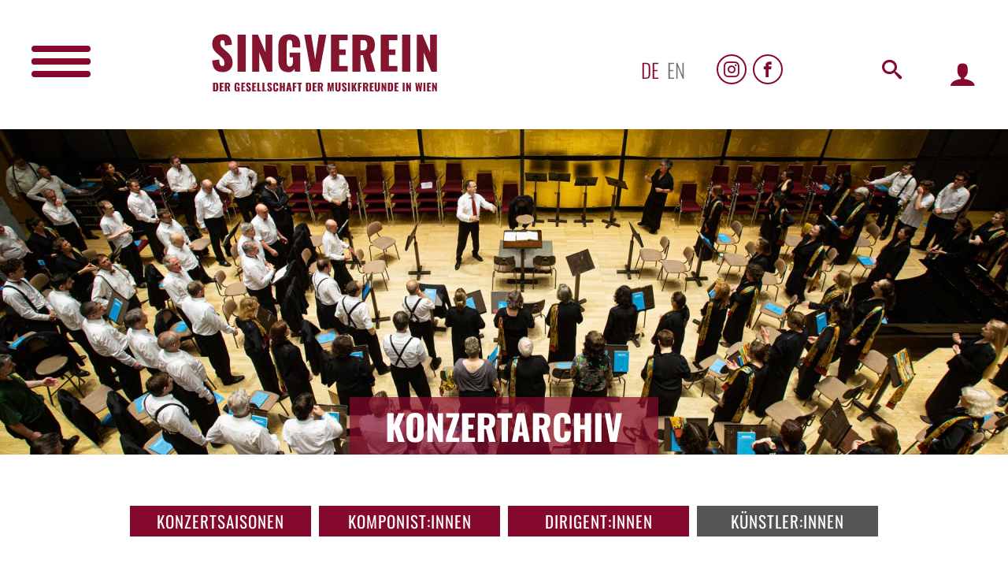

--- FILE ---
content_type: text/html; charset=UTF-8
request_url: https://www.singverein.at/archiv/2136/kuenstler
body_size: 27241
content:
<!DOCTYPE html>
<html lang="de">
<head>
    <meta charset="UTF-8">
    <meta name="viewport" content="width=device-width, initial-scale=1.0">
    <meta http-equiv="X-UA-Compatible" content="ie=edge">
    <meta http-equiv="cleartype" content="on">
    <title>Künstler: Mark Curtis</title>

    
    <link rel="apple-touch-icon" sizes="152x152" href="/apple-touch-icon.png">
    <link rel="icon" type="image/png" sizes="32x32" href="/favicon-32x32.png">
    <link rel="icon" type="image/png" sizes="16x16" href="/favicon-16x16.png">
    <link rel="manifest" href="/site.webmanifest">
    <link rel="mask-icon" href="/safari-pinned-tab.svg" color="#5bbad5">
    <meta name="msapplication-TileColor" content="#da532c">
    <meta name="theme-color" content="#ffffff">
    

    
    <meta name='robots' content='index, follow, max-image-preview:large, max-snippet:-1, max-video-preview:-1' />

	<meta name="description" content="Künstler: Mark Curtis Singverein, der Gesellschaft der Musikfreunde in Wien" />
	<link rel="canonical" href="https://www.singverein.at" />
	<meta property="og:locale" content="de_AT" />
	<meta property="og:type" content="website" />
	<meta property="og:title" content="Künstler: Mark Curtis" />
	<meta property="og:description" content="Künstler: Mark Curtis Singverein, der Gesellschaft der Musikfreunde in Wien" />
	<meta property="og:url" content="https://www.singverein.at" />
	<meta property="og:site_name" content="Singverein, der Gesellschaft der Musikfreunde in Wien" />
	<meta property="article:modified_time" content="2022-02-18T11:29:50+00:00" />
    

    <link rel="stylesheet" href="/css/style.css">
</head>
<body id="body" class="front">
    
    <header class="pageHeader">
        
        <nav id="mainNav" class="vMenu permclose" role="navigation">
            <div class="vClose"><span></span><span></span></div>
<div class="vMenuWrapper">
    <ul class="menu">
                                    <li class="menu-item"><a href="/" >Home</a>
        
                    </li>
                                    <li class="menu-item"><a href="https://www.singverein.at/aktuell/aktuelles" >Aktuelles</a>
        
                    </li>
                                    <li class="menu-item"><a href="/konzerte/neu" >Konzertprogramm</a>
        
                    </li>
                                    <li class="menu-item"><a href="https://www.singverein.at/mitsingen-im-chor" >Mitsingen im Chor</a>
        
                    </li>
                                    <li class="menu-item"><a href="https://www.singverein.at/wir-ueber-uns" >Wir über uns</a>
        
                            <ul class="submenue">
                                                                                                <li class="menu-item"><a href="https://www.singverein.at/chorbiographie-1" >Chorbiographie</a></li>
                                                                                                                        <li class="menu-item"><a href="https://www.singverein.at/chorleiter" >Chorleiter</a></li>
                                                                                                                        <li class="menu-item"><a href="https://www.singverein.at/folder" >Folder</a></li>
                                                            </ul>
                    </li>
                                    <li class="menu-item"><a href="/archiv" >Konzertarchiv</a>
        
                            <ul class="submenue">
                                                                                                <li class="menu-item"><a href="/archiv" >Konzertsaisonen</a></li>
                                                                                                                        <li class="menu-item"><a href="/archiv/komponist" >Komponist:innen</a></li>
                                                                                                                        <li class="menu-item"><a href="/archiv/dirigent" >Dirigent:innen</a></li>
                                                                                                                        <li class="menu-item"><a href="/archiv/kuenstler" >Künstler:innen</a></li>
                                                            </ul>
                    </li>
            </ul>
    <ul class="menu vertical">
        <li class="menu-item"><a href="https://www.instagram.com/wienersingverein/" target="_blank" rel="noopener" class="icon-instagram" title="Instagram"></a></li>
<li class="menu-item"><a href="https://www.facebook.com/wienersingverein1/" target="_blank" rel="noopener" class="icon-facebook" title="Facebook"></a></li>
    </ul>
</div>        </nav>
        <section class="row middle-xs headerinfos">
            <div class="row1">
                
                <div id="mainNavBurger" data-item="burgerWrapper" data-nav="#mainNav" data-class="open" class="burger perm left"><span></span><span></span><span></span><span></span></div>
            
                
                <div id="singverein"><a href=" /"><img src="/images/singverein_logo.svg" alt="Singverein, der Gesellschaft der Musikfreund in Wien" width="320" title=" Startseite Wiener Singverein "></a></div>
            </div>
            <div class="row2">
                
                <div id="lang" class="language">
                    <ul id="menu-sprachauswahl" class="menu">
                        <li class="menu-item  active "><a href="https://www.singverein.at/archiv/2136/kuenstler/1" aria-current="page">de</a></li>
                        <li class="menu-item ""><a href="https://www.singverein.at/archiv/2136/kuenstler/2">en</a></li>
                    </ul>
                </div>
                
                <div id="sozialmedia" class="socialmedia">
                    <ul id="menu-sozialmedia" class="menu">
                        <li class="menu-item"><a href="https://www.instagram.com/wienersingverein/" target="_blank" rel="noopener" class="icon-instagram" title="Instagram"></a></li>
<li class="menu-item"><a href="https://www.facebook.com/wienersingverein1/" target="_blank" rel="noopener" class="icon-facebook" title="Facebook"></a></li>
                    </ul>
                </div>
                <div id="search" class="search">
                    <div class="icon searchoverlay"><a href="#" class="icon-search"></a></div>
                    <div class="card search hide">
                        <div class="card-body">
                            <form method="GET" action="https://www.singverein.at/search">
                                <div class="input-group">
                                    <input type="text" name="search" class="form-control" aria-label="search">
                                    <button type="submit" class="btn"><i class="icon-search"></i></button>
                                </div>
                            </form>
                        </div>
                    </div>
                </div>
                                    
                    <div id="member" class="member">
                        <div class="icon loginoverlay"><a href="#" class="icon-user" title="Mitgliederbereich"></a></div>
                    </div>
                            </div>
        </section>
    </header>
    
    <div id="banner" class="pageBanner">
            <img src="https://www.singverein.at/banner/2023-02-18-050858/Archiv.jpg" alt="Konzertarchiv" width="1920" height="619" srcset="https://www.singverein.at/banner/2023-02-18-050858/responsive/Archiv_480x154.jpg 480w, https://www.singverein.at/banner/2023-02-18-050858/responsive/Archiv_640x206.jpg 640w, https://www.singverein.at/banner/2023-02-18-050858/responsive/Archiv_1280x412.jpg 1280w, https://www.singverein.at/banner/2023-02-18-050858/responsive/Archiv_1920x619.jpg 1920w">
    
    
    <h1>Konzertarchiv</h1>
</div>
    <main id="page_main" class="page">
            <section class="content m-auto max-1400">

        <nav class="subnav nav-col-4"><ul><li><a href="/archiv"  >Konzertsaisonen</a></li><li><a href="/archiv/komponist"  >Komponist:innen</a></li><li><a href="/archiv/dirigent"  >Dirigent:innen</a></li><li><a href="/archiv/kuenstler" class="active" >Künstler:innen</a></li></ul></nav>
        
        
        <div class="selection_wrapper">
            <div class="selection flex col-xs-12 col-sm-6">
                <div class="archivComponent">
                    <div class="openArchivSearch" data-open="kuenstler">Künstler:innen <span class="btn archiv"></span></div>
                    <div id="kuenstler" class="archivSearch">
                        <div class="close"></div>
                        <label for="search"><input type="text" class="archivFilter" data-result="#kuenstlerlist" placeholder="Mark Curtis"></label>
                        <div class="archivSearchList">
                            <ul id="kuenstlerlist">
                                                                    <li><a href="https://www.singverein.at/archiv/3229/kuenstler#page_main">Ildar Abdrazakov</a>
                                                                    <li><a href="https://www.singverein.at/archiv/2818/kuenstler#page_main">Salvatore Accardo</a>
                                                                    <li><a href="https://www.singverein.at/archiv/3371/kuenstler#page_main">Raymond Aceto</a>
                                                                    <li><a href="https://www.singverein.at/archiv/1648/kuenstler#page_main">Theo Adam</a>
                                                                    <li><a href="https://www.singverein.at/archiv/2107/kuenstler#page_main">Wolfgang Adler</a>
                                                                    <li><a href="https://www.singverein.at/archiv/3345/kuenstler#page_main">Anna Aglatova</a>
                                                                    <li><a href="https://www.singverein.at/archiv/2843/kuenstler#page_main">Paul Agnew</a>
                                                                    <li><a href="https://www.singverein.at/archiv/1577/kuenstler#page_main">Andrei Agoston</a>
                                                                    <li><a href="https://www.singverein.at/archiv/3450/kuenstler#page_main">Maria Agresta</a>
                                                                    <li><a href="https://www.singverein.at/archiv/2944/kuenstler#page_main">Cvetka Ahlin</a>
                                                                    <li><a href="https://www.singverein.at/archiv/1510/kuenstler#page_main">Claes H. Ahnsjö</a>
                                                                    <li><a href="https://www.singverein.at/archiv/425/kuenstler#page_main">Laura Aikin</a>
                                                                    <li><a href="https://www.singverein.at/archiv/2765/kuenstler#page_main">John Mark Ainsley</a>
                                                                    <li><a href="https://www.singverein.at/archiv/1841/kuenstler#page_main">Akademischer Orchesterverein in Wien</a>
                                                                    <li><a href="https://www.singverein.at/archiv/2780/kuenstler#page_main">Frank van Aken</a>
                                                                    <li><a href="https://www.singverein.at/archiv/2980/kuenstler#page_main">Nicola Alaima</a>
                                                                    <li><a href="https://www.singverein.at/archiv/3506/kuenstler#page_main">Louise Alder</a>
                                                                    <li><a href="https://www.singverein.at/archiv/3100/kuenstler#page_main">Ida Aldrian</a>
                                                                    <li><a href="https://www.singverein.at/archiv/1979/kuenstler#page_main">John Aler</a>
                                                                    <li><a href="https://www.singverein.at/archiv/1904/kuenstler#page_main">Roberta Alexander</a>
                                                                    <li><a href="https://www.singverein.at/archiv/3427/kuenstler#page_main">Uliana Alexyuk</a>
                                                                    <li><a href="https://www.singverein.at/archiv/2218/kuenstler#page_main">Janice Alford</a>
                                                                    <li><a href="https://www.singverein.at/archiv/1644/kuenstler#page_main">Thomas Allen</a>
                                                                    <li><a href="https://www.singverein.at/archiv/2748/kuenstler#page_main">Herbert Alsen</a>
                                                                    <li><a href="https://www.singverein.at/archiv/3184/kuenstler#page_main">Carole Alston</a>
                                                                    <li><a href="https://www.singverein.at/archiv/2412/kuenstler#page_main">Theo Altmeyer</a>
                                                                    <li><a href="https://www.singverein.at/archiv/2312/kuenstler#page_main">Elly Ameling</a>
                                                                    <li><a href="https://www.singverein.at/archiv/3306/kuenstler#page_main">Orlin Anastassov</a>
                                                                    <li><a href="https://www.singverein.at/archiv/2744/kuenstler#page_main">Rosette Anday</a>
                                                                    <li><a href="https://www.singverein.at/archiv/1433/kuenstler#page_main">Stig Andersen</a>
                                                                    <li><a href="https://www.singverein.at/archiv/1986/kuenstler#page_main">Eva Andor</a>
                                                                    <li><a href="https://www.singverein.at/archiv/1551/kuenstler#page_main">Leiv Ove Andsnes</a>
                                                                    <li><a href="https://www.singverein.at/archiv/2358/kuenstler#page_main">Wolfgang Anheisser</a>
                                                                    <li><a href="https://www.singverein.at/archiv/3162/kuenstler#page_main">Paul Appleby</a>
                                                                    <li><a href="https://www.singverein.at/archiv/105/kuenstler#page_main">Francisco Araiza</a>
                                                                    <li><a href="https://www.singverein.at/archiv/3062/kuenstler#page_main">Fanny Ardant</a>
                                                                    <li><a href="https://www.singverein.at/archiv/2193/kuenstler#page_main">Margarita de Arellano</a>
                                                                    <li><a href="https://www.singverein.at/archiv/3256/kuenstler#page_main">Nareh Arghamanyan</a>
                                                                    <li><a href="https://www.singverein.at/archiv/2287/kuenstler#page_main">Raffaele Arie</a>
                                                                    <li><a href="https://www.singverein.at/archiv/3240/kuenstler#page_main">Kit Armstrong</a>
                                                                    <li><a href="https://www.singverein.at/archiv/2241/kuenstler#page_main">Sheila Armstrong</a>
                                                                    <li><a href="https://www.singverein.at/archiv/2285/kuenstler#page_main">Martina Arroyo</a>
                                                                    <li><a href="https://www.singverein.at/archiv/2229/kuenstler#page_main">Conrad Artmüller</a>
                                                                    <li><a href="https://www.singverein.at/archiv/2883/kuenstler#page_main">Wiener Ärzteorchester</a>
                                                                    <li><a href="https://www.singverein.at/archiv/3337/kuenstler#page_main">Evgeniia Asanova</a>
                                                                    <li><a href="https://www.singverein.at/archiv/1985/kuenstler#page_main">Oya Atay</a>
                                                                    <li><a href="https://www.singverein.at/archiv/2068/kuenstler#page_main">Knabenchor: Deutscher Schule / Athen</a>
                                                                    <li><a href="https://www.singverein.at/archiv/1177/kuenstler#page_main">Arleen Augér</a>
                                                                    <li><a href="https://www.singverein.at/archiv/1326/kuenstler#page_main">Leonore Aumaier</a>
                                                                    <li><a href="https://www.singverein.at/archiv/310/kuenstler#page_main">Kurt Azesberger</a>
                                                                    <li><a href="https://www.singverein.at/archiv/1876/kuenstler#page_main">Münchner Bach-Orchester</a>
                                                                    <li><a href="https://www.singverein.at/archiv/2592/kuenstler#page_main">Hannelore Backrass</a>
                                                                    <li><a href="https://www.singverein.at/archiv/2369/kuenstler#page_main">Ruza Badani</a>
                                                                    <li><a href="https://www.singverein.at/archiv/2176/kuenstler#page_main">Bläserensemble der Sinfonietta Baden</a>
                                                                    <li><a href="https://www.singverein.at/archiv/2143/kuenstler#page_main">Sinfonietta Baden</a>
                                                                    <li><a href="https://www.singverein.at/archiv/2376/kuenstler#page_main">Hans Dieter Bader</a>
                                                                    <li><a href="https://www.singverein.at/archiv/3168/kuenstler#page_main">Janina Baechle</a>
                                                                    <li><a href="https://www.singverein.at/archiv/2220/kuenstler#page_main">Bruna Baglioni</a>
                                                                    <li><a href="https://www.singverein.at/archiv/2024/kuenstler#page_main">Bruna Baglioni</a>
                                                                    <li><a href="https://www.singverein.at/archiv/2233/kuenstler#page_main">Peter Baillie</a>
                                                                    <li><a href="https://www.singverein.at/archiv/2063/kuenstler#page_main">Maria Bajo</a>
                                                                    <li><a href="https://www.singverein.at/archiv/2431/kuenstler#page_main">Janet Baker</a>
                                                                    <li><a href="https://www.singverein.at/archiv/1463/kuenstler#page_main">Ruza Baldani</a>
                                                                    <li><a href="https://www.singverein.at/archiv/592/kuenstler#page_main">Aldo Baldin</a>
                                                                    <li><a href="https://www.singverein.at/archiv/1282/kuenstler#page_main">Agnes Baltsa</a>
                                                                    <li><a href="https://www.singverein.at/archiv/3475/kuenstler#page_main">Johannes Bamberger</a>
                                                                    <li><a href="https://www.singverein.at/archiv/2282/kuenstler#page_main">Bamberger Symphoniker</a>
                                                                    <li><a href="https://www.singverein.at/archiv/1892/kuenstler#page_main">Antonetta Bandelli</a>
                                                                    <li><a href="https://www.singverein.at/archiv/1369/kuenstler#page_main">Wolfgang Bankl</a>
                                                                    <li><a href="https://www.singverein.at/archiv/2132/kuenstler#page_main">Mark Bannister</a>
                                                                    <li><a href="https://www.singverein.at/archiv/2061/kuenstler#page_main">Juliane Banse</a>
                                                                    <li><a href="https://www.singverein.at/archiv/553/kuenstler#page_main">Olaf Bär</a>
                                                                    <li><a href="https://www.singverein.at/archiv/3451/kuenstler#page_main">René Barbera</a>
                                                                    <li><a href="https://www.singverein.at/archiv/3305/kuenstler#page_main">Daniela Barcellona</a>
                                                                    <li><a href="https://www.singverein.at/archiv/2330/kuenstler#page_main">Gaetano Bardini</a>
                                                                    <li><a href="https://www.singverein.at/archiv/2845/kuenstler#page_main">Cecilia Bartoli</a>
                                                                    <li><a href="https://www.singverein.at/archiv/3401/kuenstler#page_main">Stefan Bartus</a>
                                                                    <li><a href="https://www.singverein.at/archiv/3336/kuenstler#page_main">Anastasia Barun</a>
                                                                    <li><a href="https://www.singverein.at/archiv/181/kuenstler#page_main">Yuri Bashmet</a>
                                                                    <li><a href="https://www.singverein.at/archiv/2814/kuenstler#page_main">Ulf Bästlein</a>
                                                                    <li><a href="https://www.singverein.at/archiv/2655/kuenstler#page_main">Polly Bati</a>
                                                                    <li><a href="https://www.singverein.at/archiv/1633/kuenstler#page_main">Kathleen Battle</a>
                                                                    <li><a href="https://www.singverein.at/archiv/1883/kuenstler#page_main">Bernhard Bauer</a>
                                                                    <li><a href="https://www.singverein.at/archiv/3115/kuenstler#page_main">Thomas E. Bauer</a>
                                                                    <li><a href="https://www.singverein.at/archiv/3566/kuenstler#page_main">Tanja Ariane Baumgartner</a>
                                                                    <li><a href="https://www.singverein.at/archiv/2162/kuenstler#page_main">Kathedrale Koorschool Sint Bavo</a>
                                                                    <li><a href="https://www.singverein.at/archiv/3088/kuenstler#page_main">Jean-Efflam Bavouzet</a>
                                                                    <li><a href="https://www.singverein.at/archiv/2986/kuenstler#page_main">Maria Baydanowa</a>
                                                                    <li><a href="https://www.singverein.at/archiv/2725/kuenstler#page_main">Theo Bayle</a>
                                                                    <li><a href="https://www.singverein.at/archiv/2455/kuenstler#page_main">Symph.Orch. D. Bayr.Rundfunks</a>
                                                                    <li><a href="https://www.singverein.at/archiv/3555/kuenstler#page_main">Bechtolf Sven-Eric</a>
                                                                    <li><a href="https://www.singverein.at/archiv/3283/kuenstler#page_main">Beata Beck</a>
                                                                    <li><a href="https://www.singverein.at/archiv/1353/kuenstler#page_main">Judith Beckmann</a>
                                                                    <li><a href="https://www.singverein.at/archiv/2146/kuenstler#page_main">Piotr Beczala</a>
                                                                    <li><a href="https://www.singverein.at/archiv/3141/kuenstler#page_main">Rita Beer</a>
                                                                    <li><a href="https://www.singverein.at/archiv/2131/kuenstler#page_main">Oona Beeson</a>
                                                                    <li><a href="https://www.singverein.at/archiv/2859/kuenstler#page_main">Kim Begley</a>
                                                                    <li><a href="https://www.singverein.at/archiv/3074/kuenstler#page_main">Daniel Behle</a>
                                                                    <li><a href="https://www.singverein.at/archiv/3567/kuenstler#page_main">Noa Beinart</a>
                                                                    <li><a href="https://www.singverein.at/archiv/269/kuenstler#page_main">Neven Belamaric</a>
                                                                    <li><a href="https://www.singverein.at/archiv/3484/kuenstler#page_main">Lena Belkina</a>
                                                                    <li><a href="https://www.singverein.at/archiv/2260/kuenstler#page_main">David Bell</a>
                                                                    <li><a href="https://www.singverein.at/archiv/224/kuenstler#page_main">Gabriela Benacková-Cáp</a>
                                                                    <li><a href="https://www.singverein.at/archiv/2006/kuenstler#page_main">Stephen Benett</a>
                                                                    <li><a href="https://www.singverein.at/archiv/2952/kuenstler#page_main">Maria Bengtsson</a>
                                                                    <li><a href="https://www.singverein.at/archiv/2760/kuenstler#page_main">Silvia Benningsen</a>
                                                                    <li><a href="https://www.singverein.at/archiv/3559/kuenstler#page_main">Elsa Benoit</a>
                                                                    <li><a href="https://www.singverein.at/archiv/1691/kuenstler#page_main">Branca Beretovac</a>
                                                                    <li><a href="https://www.singverein.at/archiv/2383/kuenstler#page_main">Claude Berger</a>
                                                                    <li><a href="https://www.singverein.at/archiv/1891/kuenstler#page_main">Helmut Berger-Tuna</a>
                                                                    <li><a href="https://www.singverein.at/archiv/547/kuenstler#page_main">Carlo Bergonzi</a>
                                                                    <li><a href="https://www.singverein.at/archiv/2329/kuenstler#page_main">Bianca Berini</a>
                                                                    <li><a href="https://www.singverein.at/archiv/2158/kuenstler#page_main">Deutsches Symphonie Orchester Berlin</a>
                                                                    <li><a href="https://www.singverein.at/archiv/2197/kuenstler#page_main">Staatskapelle Berlin</a>
                                                                    <li><a href="https://www.singverein.at/archiv/1953/kuenstler#page_main">Julia Bernheimer</a>
                                                                    <li><a href="https://www.singverein.at/archiv/3438/kuenstler#page_main">Giorgio Berrugi</a>
                                                                    <li><a href="https://www.singverein.at/archiv/266/kuenstler#page_main">Walter Berry</a>
                                                                    <li><a href="https://www.singverein.at/archiv/2673/kuenstler#page_main">Luise Bibacchi</a>
                                                                    <li><a href="https://www.singverein.at/archiv/3094/kuenstler#page_main">Burak Bilgili</a>
                                                                    <li><a href="https://www.singverein.at/archiv/3102/kuenstler#page_main">Helmut Binder</a>
                                                                    <li><a href="https://www.singverein.at/archiv/2653/kuenstler#page_main">Otto Binder</a>
                                                                    <li><a href="https://www.singverein.at/archiv/3490/kuenstler#page_main">Jeanine de Bique</a>
                                                                    <li><a href="https://www.singverein.at/archiv/2713/kuenstler#page_main">Sigurd Björling</a>
                                                                    <li><a href="https://www.singverein.at/archiv/2487/kuenstler#page_main">Beno Blachut</a>
                                                                    <li><a href="https://www.singverein.at/archiv/2352/kuenstler#page_main">William Blankenship</a>
                                                                    <li><a href="https://www.singverein.at/archiv/3515/kuenstler#page_main">Ensemble PRO BRASS</a>
                                                                    <li><a href="https://www.singverein.at/archiv/24/kuenstler#page_main">Angela Maria Blasi</a>
                                                                    <li><a href="https://www.singverein.at/archiv/1638/kuenstler#page_main">Judith Blegen</a>
                                                                    <li><a href="https://www.singverein.at/archiv/2688/kuenstler#page_main">Alexander Bobrowski</a>
                                                                    <li><a href="https://www.singverein.at/archiv/3059/kuenstler#page_main">Gerd Böckmann</a>
                                                                    <li><a href="https://www.singverein.at/archiv/3418/kuenstler#page_main">Samuel Boden</a>
                                                                    <li><a href="https://www.singverein.at/archiv/2809/kuenstler#page_main">Nicola Bodenstorfer</a>
                                                                    <li><a href="https://www.singverein.at/archiv/3556/kuenstler#page_main">Vera-Lotte Boecker</a>
                                                                    <li><a href="https://www.singverein.at/archiv/1717/kuenstler#page_main">Christian Boesch</a>
                                                                    <li><a href="https://www.singverein.at/archiv/2815/kuenstler#page_main">Florian Boesch</a>
                                                                    <li><a href="https://www.singverein.at/archiv/2723/kuenstler#page_main">Ruthilde Boesch</a>
                                                                    <li><a href="https://www.singverein.at/archiv/2557/kuenstler#page_main">Ursula Boese</a>
                                                                    <li><a href="https://www.singverein.at/archiv/1588/kuenstler#page_main">John-Paul Bogart</a>
                                                                    <li><a href="https://www.singverein.at/archiv/3125/kuenstler#page_main">Johannes M. Bogner</a>
                                                                    <li><a href="https://www.singverein.at/archiv/2351/kuenstler#page_main">Maria Bohacova</a>
                                                                    <li><a href="https://www.singverein.at/archiv/1303/kuenstler#page_main">Helmut Böhm</a>
                                                                    <li><a href="https://www.singverein.at/archiv/2439/kuenstler#page_main">Horst Böhm</a>
                                                                    <li><a href="https://www.singverein.at/archiv/2344/kuenstler#page_main">Helge Böhmches</a>
                                                                    <li><a href="https://www.singverein.at/archiv/267/kuenstler#page_main">Georg (Sängerknabe) Böhs</a>
                                                                    <li><a href="https://www.singverein.at/archiv/2442/kuenstler#page_main">Colette Boky</a>
                                                                    <li><a href="https://www.singverein.at/archiv/1211/kuenstler#page_main">Ria Bollen</a>
                                                                    <li><a href="https://www.singverein.at/archiv/1907/kuenstler#page_main">H von Bömches</a>
                                                                    <li><a href="https://www.singverein.at/archiv/2828/kuenstler#page_main">Henriette Bonde-Hansen</a>
                                                                    <li><a href="https://www.singverein.at/archiv/1778/kuenstler#page_main">Franco Bonisolli</a>
                                                                    <li><a href="https://www.singverein.at/archiv/3070/kuenstler#page_main">Eric Martin Bonnet</a>
                                                                    <li><a href="https://www.singverein.at/archiv/88/kuenstler#page_main">Barbara Bonney</a>
                                                                    <li><a href="https://www.singverein.at/archiv/2461/kuenstler#page_main">Kim Borg</a>
                                                                    <li><a href="https://www.singverein.at/archiv/3170/kuenstler#page_main">Olga Borodina</a>
                                                                    <li><a href="https://www.singverein.at/archiv/1550/kuenstler#page_main">Joanna Borowska</a>
                                                                    <li><a href="https://www.singverein.at/archiv/2205/kuenstler#page_main">Kaja Borris</a>
                                                                    <li><a href="https://www.singverein.at/archiv/3202/kuenstler#page_main">Maria Luigia Borsi</a>
                                                                    <li><a href="https://www.singverein.at/archiv/2478/kuenstler#page_main">Willi Boskovsky</a>
                                                                    <li><a href="https://www.singverein.at/archiv/2622/kuenstler#page_main">Ian Bostridge</a>
                                                                    <li><a href="https://www.singverein.at/archiv/1538/kuenstler#page_main">Johann Botha</a>
                                                                    <li><a href="https://www.singverein.at/archiv/1709/kuenstler#page_main">Roland Bracht</a>
                                                                    <li><a href="https://www.singverein.at/archiv/519/kuenstler#page_main">Klaus Maria Brandauer</a>
                                                                    <li><a href="https://www.singverein.at/archiv/2234/kuenstler#page_main">Horiana Branisteanu</a>
                                                                    <li><a href="https://www.singverein.at/archiv/1964/kuenstler#page_main">Slowakische Philharmonie Bratislawa</a>
                                                                    <li><a href="https://www.singverein.at/archiv/3398/kuenstler#page_main">Ruth Brauer-Kvam</a>
                                                                    <li><a href="https://www.singverein.at/archiv/2537/kuenstler#page_main">Hans Braun</a>
                                                                    <li><a href="https://www.singverein.at/archiv/2608/kuenstler#page_main">Lioba Braun</a>
                                                                    <li><a href="https://www.singverein.at/archiv/2834/kuenstler#page_main">Michelle Breedt</a>
                                                                    <li><a href="https://www.singverein.at/archiv/2822/kuenstler#page_main">Marius Brenciu</a>
                                                                    <li><a href="https://www.singverein.at/archiv/1827/kuenstler#page_main">Alfred Brendel</a>
                                                                    <li><a href="https://www.singverein.at/archiv/1464/kuenstler#page_main">Wolfgang Brendel</a>
                                                                    <li><a href="https://www.singverein.at/archiv/3542/kuenstler#page_main">Pavol Breslik</a>
                                                                    <li><a href="https://www.singverein.at/archiv/3268/kuenstler#page_main">Gábor Bretz</a>
                                                                    <li><a href="https://www.singverein.at/archiv/2073/kuenstler#page_main">Christiane Brewer</a>
                                                                    <li><a href="https://www.singverein.at/archiv/2394/kuenstler#page_main">Helge Brillioth</a>
                                                                    <li><a href="https://www.singverein.at/archiv/3420/kuenstler#page_main">Charles Brink</a>
                                                                    <li><a href="https://www.singverein.at/archiv/3480/kuenstler#page_main">Ales Briscein</a>
                                                                    <li><a href="https://www.singverein.at/archiv/155/kuenstler#page_main">John Bröcheler</a>
                                                                    <li><a href="https://www.singverein.at/archiv/3050/kuenstler#page_main">Yefim Bronfman</a>
                                                                    <li><a href="https://www.singverein.at/archiv/261/kuenstler#page_main">Robert Brooks</a>
                                                                    <li><a href="https://www.singverein.at/archiv/3423/kuenstler#page_main">Angela Brower</a>
                                                                    <li><a href="https://www.singverein.at/archiv/2923/kuenstler#page_main">Anton Bruckner</a>
                                                                    <li><a href="https://www.singverein.at/archiv/3489/kuenstler#page_main">Janai Brugger</a>
                                                                    <li><a href="https://www.singverein.at/archiv/3494/kuenstler#page_main">Brunnenchor</a>
                                                                    <li><a href="https://www.singverein.at/archiv/3385/kuenstler#page_main">Benjamin Bruns</a>
                                                                    <li><a href="https://www.singverein.at/archiv/1894/kuenstler#page_main">Renato Bruson</a>
                                                                    <li><a href="https://www.singverein.at/archiv/15/kuenstler#page_main">Rudolf Buchbinder</a>
                                                                    <li><a href="https://www.singverein.at/archiv/2130/kuenstler#page_main">Uta Buchmeister</a>
                                                                    <li><a href="https://www.singverein.at/archiv/517/kuenstler#page_main">Eberhard Büchner</a>
                                                                    <li><a href="https://www.singverein.at/archiv/1777/kuenstler#page_main">Livia Budai</a>
                                                                    <li><a href="https://www.singverein.at/archiv/2027/kuenstler#page_main">Franz Liszt Symphonieorchester Budapest</a>
                                                                    <li><a href="https://www.singverein.at/archiv/2820/kuenstler#page_main">Christine Buffle</a>
                                                                    <li><a href="https://www.singverein.at/archiv/1869/kuenstler#page_main">Reid Bunger</a>
                                                                    <li><a href="https://www.singverein.at/archiv/1896/kuenstler#page_main">Paata Burchuladze</a>
                                                                    <li><a href="https://www.singverein.at/archiv/422/kuenstler#page_main">Sally Burgess</a>
                                                                    <li><a href="https://www.singverein.at/archiv/1931/kuenstler#page_main">Alfred Burgstaller</a>
                                                                    <li><a href="https://www.singverein.at/archiv/2731/kuenstler#page_main">Gertrude Burgsthaler-Schuster</a>
                                                                    <li><a href="https://www.singverein.at/archiv/2403/kuenstler#page_main">Annalies Burmester</a>
                                                                    <li><a href="https://www.singverein.at/archiv/2245/kuenstler#page_main">Stuart Burrows</a>
                                                                    <li><a href="https://www.singverein.at/archiv/3373/kuenstler#page_main">Dashon Burton</a>
                                                                    <li><a href="https://www.singverein.at/archiv/2999/kuenstler#page_main">Markus Butter</a>
                                                                    <li><a href="https://www.singverein.at/archiv/2289/kuenstler#page_main">Monserrat Caballé</a>
                                                                    <li><a href="https://www.singverein.at/archiv/1519/kuenstler#page_main">Teresa Cahill</a>
                                                                    <li><a href="https://www.singverein.at/archiv/3323/kuenstler#page_main">Joseph Calleja</a>
                                                                    <li><a href="https://www.singverein.at/archiv/2166/kuenstler#page_main">Camerata Salzburg</a>
                                                                    <li><a href="https://www.singverein.at/archiv/3374/kuenstler#page_main">David Cangelosi</a>
                                                                    <li><a href="https://www.singverein.at/archiv/3370/kuenstler#page_main">Jennifer Johnson Cano</a>
                                                                    <li><a href="https://www.singverein.at/archiv/382/kuenstler#page_main">Luca Canonici</a>
                                                                    <li><a href="https://www.singverein.at/archiv/3232/kuenstler#page_main">Renaud Capuçon</a>
                                                                    <li><a href="https://www.singverein.at/archiv/2053/kuenstler#page_main">Claudine Carlson</a>
                                                                    <li><a href="https://www.singverein.at/archiv/2020/kuenstler#page_main">Natale de Carolis</a>
                                                                    <li><a href="https://www.singverein.at/archiv/356/kuenstler#page_main">José Carreras</a>
                                                                    <li><a href="https://www.singverein.at/archiv/2210/kuenstler#page_main">Barbara Carter</a>
                                                                    <li><a href="https://www.singverein.at/archiv/2631/kuenstler#page_main">Lisa della Casa</a>
                                                                    <li><a href="https://www.singverein.at/archiv/2457/kuenstler#page_main">Biancamaria Casoni</a>
                                                                    <li><a href="https://www.singverein.at/archiv/2979/kuenstler#page_main">Mario Cassi</a>
                                                                    <li><a href="https://www.singverein.at/archiv/3198/kuenstler#page_main">Pablo Castellanos</a>
                                                                    <li><a href="https://www.singverein.at/archiv/3536/kuenstler#page_main">Massimo Cavalletti</a>
                                                                    <li><a href="https://www.singverein.at/archiv/2754/kuenstler#page_main">Maria Cebotari</a>
                                                                    <li><a href="https://www.singverein.at/archiv/3440/kuenstler#page_main">Sarah Chang</a>
                                                                    <li><a href="https://www.singverein.at/archiv/2575/kuenstler#page_main">Marianne Chappuis</a>
                                                                    <li><a href="https://www.singverein.at/archiv/3068/kuenstler#page_main">Marie-Claude Chappuis</a>
                                                                    <li><a href="https://www.singverein.at/archiv/2589/kuenstler#page_main">Robert Charlebois</a>
                                                                    <li><a href="https://www.singverein.at/archiv/2982/kuenstler#page_main">Orchestra Cherubini</a>
                                                                    <li><a href="https://www.singverein.at/archiv/3589/kuenstler#page_main">Choeur d&#039;enfants de l&#039;Orchestre de Paris</a>
                                                                    <li><a href="https://www.singverein.at/archiv/2708/kuenstler#page_main">Lehrer a capella Chor</a>
                                                                    <li><a href="https://www.singverein.at/archiv/2151/kuenstler#page_main">Prager Philharmonischer Chor</a>
                                                                    <li><a href="https://www.singverein.at/archiv/2009/kuenstler#page_main">Wiener Jeunesse Chor</a>
                                                                    <li><a href="https://www.singverein.at/archiv/3095/kuenstler#page_main">Ministry of Culture and Tourism Ankara State Polyphonic Chorus</a>
                                                                    <li><a href="https://www.singverein.at/archiv/2326/kuenstler#page_main">New Philharmonia Chorus</a>
                                                                    <li><a href="https://www.singverein.at/archiv/1609/kuenstler#page_main">Hans Christian</a>
                                                                    <li><a href="https://www.singverein.at/archiv/2540/kuenstler#page_main">Boris Christoff</a>
                                                                    <li><a href="https://www.singverein.at/archiv/2065/kuenstler#page_main">Nikolaos Christon</a>
                                                                    <li><a href="https://www.singverein.at/archiv/2832/kuenstler#page_main">Johannes Chum</a>
                                                                    <li><a href="https://www.singverein.at/archiv/3499/kuenstler#page_main">Contemporary Circus Circa</a>
                                                                    <li><a href="https://www.singverein.at/archiv/3165/kuenstler#page_main">Laura Claycomb</a>
                                                                    <li><a href="https://www.singverein.at/archiv/3467/kuenstler#page_main">Allan Clayton</a>
                                                                    <li><a href="https://www.singverein.at/archiv/277/kuenstler#page_main">Otto Clemens</a>
                                                                    <li><a href="https://www.singverein.at/archiv/144/kuenstler#page_main">Pamela Coburn</a>
                                                                    <li><a href="https://www.singverein.at/archiv/1643/kuenstler#page_main">William Cochran</a>
                                                                    <li><a href="https://www.singverein.at/archiv/2531/kuenstler#page_main">Mimi Coertse</a>
                                                                    <li><a href="https://www.singverein.at/archiv/3013/kuenstler#page_main">Alexandra Coku</a>
                                                                    <li><a href="https://www.singverein.at/archiv/585/kuenstler#page_main">Vinson Cole</a>
                                                                    <li><a href="https://www.singverein.at/archiv/3182/kuenstler#page_main">Carlo Colombara</a>
                                                                    <li><a href="https://www.singverein.at/archiv/1918/kuenstler#page_main">L&#039;orchestre colonne</a>
                                                                    <li><a href="https://www.singverein.at/archiv/3419/kuenstler#page_main">Philipp Comploi</a>
                                                                    <li><a href="https://www.singverein.at/archiv/3167/kuenstler#page_main">Concentus Musicus Wien</a>
                                                                    <li><a href="https://www.singverein.at/archiv/2610/kuenstler#page_main">Wiener Concert-Verein</a>
                                                                    <li><a href="https://www.singverein.at/archiv/1913/kuenstler#page_main">Elisabeth Conell</a>
                                                                    <li><a href="https://www.singverein.at/archiv/3507/kuenstler#page_main">Dame Sarah Connolly</a>
                                                                    <li><a href="https://www.singverein.at/archiv/3560/kuenstler#page_main">Sasha Cooke</a>
                                                                    <li><a href="https://www.singverein.at/archiv/2443/kuenstler#page_main">Marcel Cordes</a>
                                                                    <li><a href="https://www.singverein.at/archiv/1914/kuenstler#page_main">Fiorenza Cossotto</a>
                                                                    <li><a href="https://www.singverein.at/archiv/1193/kuenstler#page_main">Carlo Cossutta</a>
                                                                    <li><a href="https://www.singverein.at/archiv/3570/kuenstler#page_main">Marion Cotillard</a>
                                                                    <li><a href="https://www.singverein.at/archiv/1223/kuenstler#page_main">Ileana Cotrubas</a>
                                                                    <li><a href="https://www.singverein.at/archiv/3577/kuenstler#page_main">Nicolas Courjal</a>
                                                                    <li><a href="https://www.singverein.at/archiv/398/kuenstler#page_main">Jean-Philippe Courtis</a>
                                                                    <li><a href="https://www.singverein.at/archiv/2280/kuenstler#page_main">Franz Crass</a>
                                                                    <li><a href="https://www.singverein.at/archiv/3179/kuenstler#page_main">Marianne Crebassa</a>
                                                                    <li><a href="https://www.singverein.at/archiv/2138/kuenstler#page_main">Michèle Crider</a>
                                                                    <li><a href="https://www.singverein.at/archiv/3019/kuenstler#page_main">Kim Criswell</a>
                                                                    <li><a href="https://www.singverein.at/archiv/3433/kuenstler#page_main">Neven Crnic</a>
                                                                    <li><a href="https://www.singverein.at/archiv/1884/kuenstler#page_main">Lella Cuberli</a>
                                                                    <li><a href="https://www.singverein.at/archiv/2136/kuenstler#page_main">Mark Curtis</a>
                                                                    <li><a href="https://www.singverein.at/archiv/2503/kuenstler#page_main">Biserca Cvejic</a>
                                                                    <li><a href="https://www.singverein.at/archiv/2377/kuenstler#page_main">Oskar Czerwenka</a>
                                                                    <li><a href="https://www.singverein.at/archiv/2581/kuenstler#page_main">Brigitte Czipin</a>
                                                                    <li><a href="https://www.singverein.at/archiv/2381/kuenstler#page_main">Ira d&#039;Ares</a>
                                                                    <li><a href="https://www.singverein.at/archiv/2858/kuenstler#page_main">Francesco Ellero D&#039;Artegna</a>
                                                                    <li><a href="https://www.singverein.at/archiv/2994/kuenstler#page_main">Luciana D&#039;Intino</a>
                                                                    <li><a href="https://www.singverein.at/archiv/2410/kuenstler#page_main">Adolf Dalapozza</a>
                                                                    <li><a href="https://www.singverein.at/archiv/1599/kuenstler#page_main">Adolf Dallapozza</a>
                                                                    <li><a href="https://www.singverein.at/archiv/1836/kuenstler#page_main">Jose van Dam</a>
                                                                    <li><a href="https://www.singverein.at/archiv/1624/kuenstler#page_main">Siglinde Damisch</a>
                                                                    <li><a href="https://www.singverein.at/archiv/3549/kuenstler#page_main">Diana Damrau</a>
                                                                    <li><a href="https://www.singverein.at/archiv/2292/kuenstler#page_main">Barbara Daniels</a>
                                                                    <li><a href="https://www.singverein.at/archiv/2955/kuenstler#page_main">Annette Dasch</a>
                                                                    <li><a href="https://www.singverein.at/archiv/3185/kuenstler#page_main">Uli Datler</a>
                                                                    <li><a href="https://www.singverein.at/archiv/2036/kuenstler#page_main">Arthur Davies</a>
                                                                    <li><a href="https://www.singverein.at/archiv/2276/kuenstler#page_main">Ryland Davies</a>
                                                                    <li><a href="https://www.singverein.at/archiv/2135/kuenstler#page_main">Steve Davislim</a>
                                                                    <li><a href="https://www.singverein.at/archiv/2827/kuenstler#page_main">Young Michelle de</a>
                                                                    <li><a href="https://www.singverein.at/archiv/2711/kuenstler#page_main">Anna Defraiteur</a>
                                                                    <li><a href="https://www.singverein.at/archiv/1582/kuenstler#page_main">Paul-Emile Deiber</a>
                                                                    <li><a href="https://www.singverein.at/archiv/2541/kuenstler#page_main">Martha Deisen</a>
                                                                    <li><a href="https://www.singverein.at/archiv/2169/kuenstler#page_main">Patrick Demenga</a>
                                                                    <li><a href="https://www.singverein.at/archiv/1662/kuenstler#page_main">Jörg Demus</a>
                                                                    <li><a href="https://www.singverein.at/archiv/2324/kuenstler#page_main">Nadine Denice</a>
                                                                    <li><a href="https://www.singverein.at/archiv/2690/kuenstler#page_main">Matrossow Denis</a>
                                                                    <li><a href="https://www.singverein.at/archiv/3307/kuenstler#page_main">Eleanor Dennis</a>
                                                                    <li><a href="https://www.singverein.at/archiv/1842/kuenstler#page_main">Susan Dennis</a>
                                                                    <li><a href="https://www.singverein.at/archiv/2128/kuenstler#page_main">Angela Denoke</a>
                                                                    <li><a href="https://www.singverein.at/archiv/3130/kuenstler#page_main">Daniela Denschlag</a>
                                                                    <li><a href="https://www.singverein.at/archiv/2290/kuenstler#page_main">Eva Depoltova</a>
                                                                    <li><a href="https://www.singverein.at/archiv/2272/kuenstler#page_main">Anton Dermota</a>
                                                                    <li><a href="https://www.singverein.at/archiv/1707/kuenstler#page_main">Helga Dernesch</a>
                                                                    <li><a href="https://www.singverein.at/archiv/3485/kuenstler#page_main">Orchester aus Musikerinnen und Musikern des</a>
                                                                    <li><a href="https://www.singverein.at/archiv/2320/kuenstler#page_main">Helmut Deutsch</a>
                                                                    <li><a href="https://www.singverein.at/archiv/115/kuenstler#page_main">Luana DeVol</a>
                                                                    <li><a href="https://www.singverein.at/archiv/2284/kuenstler#page_main">Louis Devos</a>
                                                                    <li><a href="https://www.singverein.at/archiv/2366/kuenstler#page_main">Anton Diakov</a>
                                                                    <li><a href="https://www.singverein.at/archiv/2424/kuenstler#page_main">Justino Diaz</a>
                                                                    <li><a href="https://www.singverein.at/archiv/1390/kuenstler#page_main">John Dickie</a>
                                                                    <li><a href="https://www.singverein.at/archiv/2240/kuenstler#page_main">Murray Dickie</a>
                                                                    <li><a href="https://www.singverein.at/archiv/3360/kuenstler#page_main">Doris Dickinger</a>
                                                                    <li><a href="https://www.singverein.at/archiv/2002/kuenstler#page_main">Grant Dickson</a>
                                                                    <li><a href="https://www.singverein.at/archiv/2095/kuenstler#page_main">Melanie Diener</a>
                                                                    <li><a href="https://www.singverein.at/archiv/3205/kuenstler#page_main">Evelina Dobraceva</a>
                                                                    <li><a href="https://www.singverein.at/archiv/1406/kuenstler#page_main">Albert Dohmen</a>
                                                                    <li><a href="https://www.singverein.at/archiv/1511/kuenstler#page_main">Christoper Doig</a>
                                                                    <li><a href="https://www.singverein.at/archiv/2574/kuenstler#page_main">Christian Dolezal</a>
                                                                    <li><a href="https://www.singverein.at/archiv/2485/kuenstler#page_main">Libuse Domaninska</a>
                                                                    <li><a href="https://www.singverein.at/archiv/597/kuenstler#page_main">Placido Domingo</a>
                                                                    <li><a href="https://www.singverein.at/archiv/2378/kuenstler#page_main">Oralia Dominguez</a>
                                                                    <li><a href="https://www.singverein.at/archiv/1461/kuenstler#page_main">Helen Donath</a>
                                                                    <li><a href="https://www.singverein.at/archiv/2043/kuenstler#page_main">Ruxandra Donose</a>
                                                                    <li><a href="https://www.singverein.at/archiv/2616/kuenstler#page_main">Jeffrey Dowd</a>
                                                                    <li><a href="https://www.singverein.at/archiv/2871/kuenstler#page_main">Wojtek Drabowicz</a>
                                                                    <li><a href="https://www.singverein.at/archiv/2474/kuenstler#page_main">Sonja Draksler</a>
                                                                    <li><a href="https://www.singverein.at/archiv/3576/kuenstler#page_main">Julien Dran</a>
                                                                    <li><a href="https://www.singverein.at/archiv/3422/kuenstler#page_main">Elsa Dreisig</a>
                                                                    <li><a href="https://www.singverein.at/archiv/2096/kuenstler#page_main">Dresdner Philharmonie</a>
                                                                    <li><a href="https://www.singverein.at/archiv/3117/kuenstler#page_main">Ruben Drole</a>
                                                                    <li><a href="https://www.singverein.at/archiv/3178/kuenstler#page_main">Isabelle Druet</a>
                                                                    <li><a href="https://www.singverein.at/archiv/2409/kuenstler#page_main">Jby Duba</a>
                                                                    <li><a href="https://www.singverein.at/archiv/2650/kuenstler#page_main">Liana S. Dubin</a>
                                                                    <li><a href="https://www.singverein.at/archiv/3414/kuenstler#page_main">Cyrille Dubois</a>
                                                                    <li><a href="https://www.singverein.at/archiv/3288/kuenstler#page_main">Laure Dugué</a>
                                                                    <li><a href="https://www.singverein.at/archiv/2785/kuenstler#page_main">Hans Duhan</a>
                                                                    <li><a href="https://www.singverein.at/archiv/3054/kuenstler#page_main">Dan Paul Dumitrescu</a>
                                                                    <li><a href="https://www.singverein.at/archiv/2382/kuenstler#page_main">Nick Dumont</a>
                                                                    <li><a href="https://www.singverein.at/archiv/2268/kuenstler#page_main">Martine Dupuy</a>
                                                                    <li><a href="https://www.singverein.at/archiv/3286/kuenstler#page_main">Kareen Durand</a>
                                                                    <li><a href="https://www.singverein.at/archiv/3383/kuenstler#page_main">Ana Durlovski</a>
                                                                    <li><a href="https://www.singverein.at/archiv/2044/kuenstler#page_main">Jörg Dürmüller</a>
                                                                    <li><a href="https://www.singverein.at/archiv/3114/kuenstler#page_main">Kor-Jan Dusseljee</a>
                                                                    <li><a href="https://www.singverein.at/archiv/2430/kuenstler#page_main">Laurence Dutoit</a>
                                                                    <li><a href="https://www.singverein.at/archiv/373/kuenstler#page_main">Miroslav Dvorsky</a>
                                                                    <li><a href="https://www.singverein.at/archiv/2571/kuenstler#page_main">Andrea Eckert</a>
                                                                    <li><a href="https://www.singverein.at/archiv/2322/kuenstler#page_main">Christiane Eda-Pierre</a>
                                                                    <li><a href="https://www.singverein.at/archiv/2534/kuenstler#page_main">Otto Edelmann</a>
                                                                    <li><a href="https://www.singverein.at/archiv/137/kuenstler#page_main">Claudia Eder</a>
                                                                    <li><a href="https://www.singverein.at/archiv/274/kuenstler#page_main">Horst Eder</a>
                                                                    <li><a href="https://www.singverein.at/archiv/3311/kuenstler#page_main">Christina Eder-Meißner</a>
                                                                    <li><a href="https://www.singverein.at/archiv/2001/kuenstler#page_main">Thomas Edmonds</a>
                                                                    <li><a href="https://www.singverein.at/archiv/3574/kuenstler#page_main">Ilse Eerens</a>
                                                                    <li><a href="https://www.singverein.at/archiv/2052/kuenstler#page_main">Anat Efrati</a>
                                                                    <li><a href="https://www.singverein.at/archiv/3276/kuenstler#page_main">Dmitry Egorov</a>
                                                                    <li><a href="https://www.singverein.at/archiv/3618/kuenstler#page_main">James Ehnes</a>
                                                                    <li><a href="https://www.singverein.at/archiv/2349/kuenstler#page_main">Herrat Eicker</a>
                                                                    <li><a href="https://www.singverein.at/archiv/3072/kuenstler#page_main">Monika Eigner</a>
                                                                    <li><a href="https://www.singverein.at/archiv/273/kuenstler#page_main">Silvia Eisenberger</a>
                                                                    <li><a href="https://www.singverein.at/archiv/3223/kuenstler#page_main">Klara Ek</a>
                                                                    <li><a href="https://www.singverein.at/archiv/1981/kuenstler#page_main">Ihsan Ekber</a>
                                                                    <li><a href="https://www.singverein.at/archiv/2222/kuenstler#page_main">Elenhor</a>
                                                                    <li><a href="https://www.singverein.at/archiv/3044/kuenstler#page_main">Ladislav Elgr</a>
                                                                    <li><a href="https://www.singverein.at/archiv/1573/kuenstler#page_main">Diane Elias</a>
                                                                    <li><a href="https://www.singverein.at/archiv/3277/kuenstler#page_main">Christian Elsner</a>
                                                                    <li><a href="https://www.singverein.at/archiv/2025/kuenstler#page_main">Annette Elster</a>
                                                                    <li><a href="https://www.singverein.at/archiv/2467/kuenstler#page_main">Rosa Endler</a>
                                                                    <li><a href="https://www.singverein.at/archiv/2434/kuenstler#page_main">Kieth Engen</a>
                                                                    <li><a href="https://www.singverein.at/archiv/2719/kuenstler#page_main">Orchestra of the Age of Enlightenment</a>
                                                                    <li><a href="https://www.singverein.at/archiv/2310/kuenstler#page_main">Wolfgang v.Karajan Ensemble</a>
                                                                    <li><a href="https://www.singverein.at/archiv/1213/kuenstler#page_main">Kurt Equiluz</a>
                                                                    <li><a href="https://www.singverein.at/archiv/2202/kuenstler#page_main">Kaaren Erickson</a>
                                                                    <li><a href="https://www.singverein.at/archiv/3638/kuenstler#page_main">Mari Eriksmoen</a>
                                                                    <li><a href="https://www.singverein.at/archiv/3219/kuenstler#page_main">Norbert Ernst</a>
                                                                    <li><a href="https://www.singverein.at/archiv/2543/kuenstler#page_main">Deszö Ernster</a>
                                                                    <li><a href="https://www.singverein.at/archiv/2577/kuenstler#page_main">Adrian Eröd</a>
                                                                    <li><a href="https://www.singverein.at/archiv/2438/kuenstler#page_main">Hermin Esser</a>
                                                                    <li><a href="https://www.singverein.at/archiv/1847/kuenstler#page_main">Daphne Evangelatos</a>
                                                                    <li><a href="https://www.singverein.at/archiv/1925/kuenstler#page_main">Daphne Evangelatos</a>
                                                                    <li><a href="https://www.singverein.at/archiv/3540/kuenstler#page_main">Johanna Falkinger</a>
                                                                    <li><a href="https://www.singverein.at/archiv/3275/kuenstler#page_main">Daniela Fally</a>
                                                                    <li><a href="https://www.singverein.at/archiv/3099/kuenstler#page_main">Valentina Farcas</a>
                                                                    <li><a href="https://www.singverein.at/archiv/2353/kuenstler#page_main">Ursula Farr</a>
                                                                    <li><a href="https://www.singverein.at/archiv/532/kuenstler#page_main">Brigitte Fassbaender</a>
                                                                    <li><a href="https://www.singverein.at/archiv/2428/kuenstler#page_main">Lorenz Fehenberger</a>
                                                                    <li><a href="https://www.singverein.at/archiv/2985/kuenstler#page_main">Marianne Feiler</a>
                                                                    <li><a href="https://www.singverein.at/archiv/2935/kuenstler#page_main">Anny Felbermayer</a>
                                                                    <li><a href="https://www.singverein.at/archiv/2271/kuenstler#page_main">Orch.d. Teatro Fenice</a>
                                                                    <li><a href="https://www.singverein.at/archiv/3593/kuenstler#page_main">Rosa Feola</a>
                                                                    <li><a href="https://www.singverein.at/archiv/2740/kuenstler#page_main">Kathleen Ferrier</a>
                                                                    <li><a href="https://www.singverein.at/archiv/2758/kuenstler#page_main">Elisabeth Fez</a>
                                                                    <li><a href="https://www.singverein.at/archiv/3544/kuenstler#page_main">Hannah Fheodoroff</a>
                                                                    <li><a href="https://www.singverein.at/archiv/2624/kuenstler#page_main">Ursula Fiedler</a>
                                                                    <li><a href="https://www.singverein.at/archiv/2075/kuenstler#page_main">Academy of St. Martin in the fields</a>
                                                                    <li><a href="https://www.singverein.at/archiv/2118/kuenstler#page_main">Elena Filipova</a>
                                                                    <li><a href="https://www.singverein.at/archiv/3476/kuenstler#page_main">Christoph Filler</a>
                                                                    <li><a href="https://www.singverein.at/archiv/3530/kuenstler#page_main">Rafael Fingerlos</a>
                                                                    <li><a href="https://www.singverein.at/archiv/2168/kuenstler#page_main">Bernarda Fink</a>
                                                                    <li><a href="https://www.singverein.at/archiv/1833/kuenstler#page_main">Manfred Fink</a>
                                                                    <li><a href="https://www.singverein.at/archiv/2116/kuenstler#page_main">Marcos Fink</a>
                                                                    <li><a href="https://www.singverein.at/archiv/2579/kuenstler#page_main">Gerald Finley</a>
                                                                    <li><a href="https://www.singverein.at/archiv/2199/kuenstler#page_main">Birgit Finnilä</a>
                                                                    <li><a href="https://www.singverein.at/archiv/3404/kuenstler#page_main">Anastazja Fischer</a>
                                                                    <li><a href="https://www.singverein.at/archiv/3412/kuenstler#page_main">Julia Fischer</a>
                                                                    <li><a href="https://www.singverein.at/archiv/2705/kuenstler#page_main">Lore Fischer</a>
                                                                    <li><a href="https://www.singverein.at/archiv/2735/kuenstler#page_main">R. Fischer</a>
                                                                    <li><a href="https://www.singverein.at/archiv/1346/kuenstler#page_main">Dietrich Fischer-Dieskau</a>
                                                                    <li><a href="https://www.singverein.at/archiv/3000/kuenstler#page_main">Christof Fischesser</a>
                                                                    <li><a href="https://www.singverein.at/archiv/2609/kuenstler#page_main">Elisabeth Flechl</a>
                                                                    <li><a href="https://www.singverein.at/archiv/302/kuenstler#page_main">Renée Fleming</a>
                                                                    <li><a href="https://www.singverein.at/archiv/2109/kuenstler#page_main">Jolana Fogasova</a>
                                                                    <li><a href="https://www.singverein.at/archiv/2548/kuenstler#page_main">Liselotte Fölser</a>
                                                                    <li><a href="https://www.singverein.at/archiv/2083/kuenstler#page_main">Martin Folz</a>
                                                                    <li><a href="https://www.singverein.at/archiv/518/kuenstler#page_main">Gabriele Fontana</a>
                                                                    <li><a href="https://www.singverein.at/archiv/2552/kuenstler#page_main">Alois Forer</a>
                                                                    <li><a href="https://www.singverein.at/archiv/2477/kuenstler#page_main">Maureen Forrester</a>
                                                                    <li><a href="https://www.singverein.at/archiv/2813/kuenstler#page_main">Markus Forster</a>
                                                                    <li><a href="https://www.singverein.at/archiv/3390/kuenstler#page_main">Catherine Foster</a>
                                                                    <li><a href="https://www.singverein.at/archiv/2598/kuenstler#page_main">Norman Foster</a>
                                                                    <li><a href="https://www.singverein.at/archiv/1968/kuenstler#page_main">Jozef Frakstein</a>
                                                                    <li><a href="https://www.singverein.at/archiv/2407/kuenstler#page_main">Tugomir Franc</a>
                                                                    <li><a href="https://www.singverein.at/archiv/2831/kuenstler#page_main">Choeur de Radio France</a>
                                                                    <li><a href="https://www.singverein.at/archiv/2830/kuenstler#page_main">Maîtrise de Radio France</a>
                                                                    <li><a href="https://www.singverein.at/archiv/3082/kuenstler#page_main">Orchestre National de France</a>
                                                                    <li><a href="https://www.singverein.at/archiv/2953/kuenstler#page_main">Jeffrey Francis</a>
                                                                    <li><a href="https://www.singverein.at/archiv/2595/kuenstler#page_main">Hans Frank</a>
                                                                    <li><a href="https://www.singverein.at/archiv/2787/kuenstler#page_main">Ferdinand Frantz</a>
                                                                    <li><a href="https://www.singverein.at/archiv/2647/kuenstler#page_main">Anny Franz</a>
                                                                    <li><a href="https://www.singverein.at/archiv/1882/kuenstler#page_main">Franzen</a>
                                                                    <li><a href="https://www.singverein.at/archiv/1846/kuenstler#page_main">Peter Franzmair</a>
                                                                    <li><a href="https://www.singverein.at/archiv/2933/kuenstler#page_main">Wiener Frauen-Sinfonieorchester</a>
                                                                    <li><a href="https://www.singverein.at/archiv/3372/kuenstler#page_main">Daryl Freedman</a>
                                                                    <li><a href="https://www.singverein.at/archiv/3137/kuenstler#page_main">Georg Frena</a>
                                                                    <li><a href="https://www.singverein.at/archiv/2091/kuenstler#page_main">Mirella Freni</a>
                                                                    <li><a href="https://www.singverein.at/archiv/3447/kuenstler#page_main">Philharmonische Freunde</a>
                                                                    <li><a href="https://www.singverein.at/archiv/2514/kuenstler#page_main">Gottlob Frick</a>
                                                                    <li><a href="https://www.singverein.at/archiv/3458/kuenstler#page_main">Sarah Viktoria Frick</a>
                                                                    <li><a href="https://www.singverein.at/archiv/3545/kuenstler#page_main">Marta Fridriksdottir</a>
                                                                    <li><a href="https://www.singverein.at/archiv/2031/kuenstler#page_main">Irene Friedli</a>
                                                                    <li><a href="https://www.singverein.at/archiv/3023/kuenstler#page_main">Helmut Frischenschlager</a>
                                                                    <li><a href="https://www.singverein.at/archiv/2993/kuenstler#page_main">Barbara Frittoli</a>
                                                                    <li><a href="https://www.singverein.at/archiv/3077/kuenstler#page_main">Burkhard Fritz</a>
                                                                    <li><a href="https://www.singverein.at/archiv/2388/kuenstler#page_main">Gabriele Fuchs</a>
                                                                    <li><a href="https://www.singverein.at/archiv/3002/kuenstler#page_main">Mihoko Fujimura</a>
                                                                    <li><a href="https://www.singverein.at/archiv/3331/kuenstler#page_main">Sara Fulgoni</a>
                                                                    <li><a href="https://www.singverein.at/archiv/106/kuenstler#page_main">Ferruccio Furlanetto</a>
                                                                    <li><a href="https://www.singverein.at/archiv/3399/kuenstler#page_main">Maria Furtwängler</a>
                                                                    <li><a href="https://www.singverein.at/archiv/1952/kuenstler#page_main">Minako Futori</a>
                                                                    <li><a href="https://www.singverein.at/archiv/1850/kuenstler#page_main">Jadwiga Gadulanka</a>
                                                                    <li><a href="https://www.singverein.at/archiv/1305/kuenstler#page_main">Wilfried Gahmlich</a>
                                                                    <li><a href="https://www.singverein.at/archiv/3543/kuenstler#page_main">Otmar Gaiswinkler</a>
                                                                    <li><a href="https://www.singverein.at/archiv/3065/kuenstler#page_main">Vladislav Galard</a>
                                                                    <li><a href="https://www.singverein.at/archiv/3614/kuenstler#page_main">Zacharías Galaviz-Guerra</a>
                                                                    <li><a href="https://www.singverein.at/archiv/2207/kuenstler#page_main">Axelle Gall</a>
                                                                    <li><a href="https://www.singverein.at/archiv/238/kuenstler#page_main">Robert Gambill</a>
                                                                    <li><a href="https://www.singverein.at/archiv/3513/kuenstler#page_main">Christina Gansch</a>
                                                                    <li><a href="https://www.singverein.at/archiv/2987/kuenstler#page_main">Elīna Garanča</a>
                                                                    <li><a href="https://www.singverein.at/archiv/3316/kuenstler#page_main">Wien Gardemusik</a>
                                                                    <li><a href="https://www.singverein.at/archiv/2978/kuenstler#page_main">Juan Francisco Gatell</a>
                                                                    <li><a href="https://www.singverein.at/archiv/2018/kuenstler#page_main">Jan Gaua</a>
                                                                    <li><a href="https://www.singverein.at/archiv/2057/kuenstler#page_main">Miriam Gauci</a>
                                                                    <li><a href="https://www.singverein.at/archiv/3585/kuenstler#page_main">Benjamin Gazzeri Guillet</a>
                                                                    <li><a href="https://www.singverein.at/archiv/1824/kuenstler#page_main">Eleonora Geanta</a>
                                                                    <li><a href="https://www.singverein.at/archiv/1276/kuenstler#page_main">Nicolai Gedda</a>
                                                                    <li><a href="https://www.singverein.at/archiv/1327/kuenstler#page_main">Jutta Geister</a>
                                                                    <li><a href="https://www.singverein.at/archiv/3627/kuenstler#page_main">Pierre Génisson</a>
                                                                    <li><a href="https://www.singverein.at/archiv/3571/kuenstler#page_main">Éric Génovèse</a>
                                                                    <li><a href="https://www.singverein.at/archiv/2615/kuenstler#page_main">Véronique Gens</a>
                                                                    <li><a href="https://www.singverein.at/archiv/1179/kuenstler#page_main">Michael George</a>
                                                                    <li><a href="https://www.singverein.at/archiv/2800/kuenstler#page_main">Christian Gerhaher</a>
                                                                    <li><a href="https://www.singverein.at/archiv/2988/kuenstler#page_main">Rudolf Gerlach</a>
                                                                    <li><a href="https://www.singverein.at/archiv/3486/kuenstler#page_main">Kirill Gerstein</a>
                                                                    <li><a href="https://www.singverein.at/archiv/3260/kuenstler#page_main">Hibla Gerzmava</a>
                                                                    <li><a href="https://www.singverein.at/archiv/2905/kuenstler#page_main">Gesellschaftsorchester</a>
                                                                    <li><a href="https://www.singverein.at/archiv/3367/kuenstler#page_main">GewandhausChor</a>
                                                                    <li><a href="https://www.singverein.at/archiv/1940/kuenstler#page_main">Bernhard Gfrerer</a>
                                                                    <li><a href="https://www.singverein.at/archiv/351/kuenstler#page_main">Sona Ghazarian</a>
                                                                    <li><a href="https://www.singverein.at/archiv/1812/kuenstler#page_main">Nicolai Ghiaurov</a>
                                                                    <li><a href="https://www.singverein.at/archiv/2154/kuenstler#page_main">Nicola Ghiuselev</a>
                                                                    <li><a href="https://www.singverein.at/archiv/3351/kuenstler#page_main">Julianna Di Giacomo</a>
                                                                    <li><a href="https://www.singverein.at/archiv/1779/kuenstler#page_main">Bonaldo Giaiotti</a>
                                                                    <li><a href="https://www.singverein.at/archiv/2183/kuenstler#page_main">Marcello Giannini</a>
                                                                    <li><a href="https://www.singverein.at/archiv/2406/kuenstler#page_main">Agnes Giebel</a>
                                                                    <li><a href="https://www.singverein.at/archiv/3267/kuenstler#page_main">Massimo Giordano</a>
                                                                    <li><a href="https://www.singverein.at/archiv/2777/kuenstler#page_main">Robert Girlach</a>
                                                                    <li><a href="https://www.singverein.at/archiv/2255/kuenstler#page_main">Anne Gjevang</a>
                                                                    <li><a href="https://www.singverein.at/archiv/2034/kuenstler#page_main">Toni Glas</a>
                                                                    <li><a href="https://www.singverein.at/archiv/3546/kuenstler#page_main">Tanja Glinsner</a>
                                                                    <li><a href="https://www.singverein.at/archiv/2077/kuenstler#page_main">Daniel Goede</a>
                                                                    <li><a href="https://www.singverein.at/archiv/2184/kuenstler#page_main">Katharine Goeldner</a>
                                                                    <li><a href="https://www.singverein.at/archiv/2837/kuenstler#page_main">Matthias Goerne</a>
                                                                    <li><a href="https://www.singverein.at/archiv/2206/kuenstler#page_main">Rainer Goldberg</a>
                                                                    <li><a href="https://www.singverein.at/archiv/3557/kuenstler#page_main">Isabel Goller</a>
                                                                    <li><a href="https://www.singverein.at/archiv/3029/kuenstler#page_main">Markus Göller</a>
                                                                    <li><a href="https://www.singverein.at/archiv/3126/kuenstler#page_main">Olesya Golovneva</a>
                                                                    <li><a href="https://www.singverein.at/archiv/3334/kuenstler#page_main">Andrii Goniukov</a>
                                                                    <li><a href="https://www.singverein.at/archiv/2089/kuenstler#page_main">I Gosciarino</a>
                                                                    <li><a href="https://www.singverein.at/archiv/2305/kuenstler#page_main">Gerlinde Gotz</a>
                                                                    <li><a href="https://www.singverein.at/archiv/1843/kuenstler#page_main">Heidrun Götz</a>
                                                                    <li><a href="https://www.singverein.at/archiv/2564/kuenstler#page_main">Guido Götzen</a>
                                                                    <li><a href="https://www.singverein.at/archiv/2829/kuenstler#page_main">Stephen Gould</a>
                                                                    <li><a href="https://www.singverein.at/archiv/3631/kuenstler#page_main">Patrick Grahl</a>
                                                                    <li><a href="https://www.singverein.at/archiv/3632/kuenstler#page_main">Alexander Grassauer</a>
                                                                    <li><a href="https://www.singverein.at/archiv/3195/kuenstler#page_main">Chor und Extrachor der Oper Graz</a>
                                                                    <li><a href="https://www.singverein.at/archiv/3462/kuenstler#page_main">Ryan Speedo Green</a>
                                                                    <li><a href="https://www.singverein.at/archiv/1318/kuenstler#page_main">Sylvia Greenberg</a>
                                                                    <li><a href="https://www.singverein.at/archiv/1522/kuenstler#page_main">Bernadette Greevy</a>
                                                                    <li><a href="https://www.singverein.at/archiv/2824/kuenstler#page_main">Judith Greilberger</a>
                                                                    <li><a href="https://www.singverein.at/archiv/2549/kuenstler#page_main">Josef Greindl</a>
                                                                    <li><a href="https://www.singverein.at/archiv/3535/kuenstler#page_main">Vittorio Grigolo</a>
                                                                    <li><a href="https://www.singverein.at/archiv/3329/kuenstler#page_main">Margarita Gritskova</a>
                                                                    <li><a href="https://www.singverein.at/archiv/2763/kuenstler#page_main">Susan Gritton</a>
                                                                    <li><a href="https://www.singverein.at/archiv/2734/kuenstler#page_main">Gertrude Grob-Prandl</a>
                                                                    <li><a href="https://www.singverein.at/archiv/2500/kuenstler#page_main">Donald Grobe</a>
                                                                    <li><a href="https://www.singverein.at/archiv/3143/kuenstler#page_main">Johanna Gröbner</a>
                                                                    <li><a href="https://www.singverein.at/archiv/2771/kuenstler#page_main">Günther Groissböck</a>
                                                                    <li><a href="https://www.singverein.at/archiv/1899/kuenstler#page_main">W Grönroos</a>
                                                                    <li><a href="https://www.singverein.at/archiv/601/kuenstler#page_main">Monica Groop</a>
                                                                    <li><a href="https://www.singverein.at/archiv/2266/kuenstler#page_main">Hilde de Groote</a>
                                                                    <li><a href="https://www.singverein.at/archiv/2565/kuenstler#page_main">Paul Groves</a>
                                                                    <li><a href="https://www.singverein.at/archiv/581/kuenstler#page_main">Edita Gruberova</a>
                                                                    <li><a href="https://www.singverein.at/archiv/2465/kuenstler#page_main">Elisabeth Grümmer</a>
                                                                    <li><a href="https://www.singverein.at/archiv/1911/kuenstler#page_main">Franz Grundheber</a>
                                                                    <li><a href="https://www.singverein.at/archiv/3084/kuenstler#page_main">Ekaterina Gubanova</a>
                                                                    <li><a href="https://www.singverein.at/archiv/2150/kuenstler#page_main">Nora Gubisch</a>
                                                                    <li><a href="https://www.singverein.at/archiv/3326/kuenstler#page_main">Natalia Gubkina</a>
                                                                    <li><a href="https://www.singverein.at/archiv/2445/kuenstler#page_main">Hilde Güden</a>
                                                                    <li><a href="https://www.singverein.at/archiv/3353/kuenstler#page_main">Joshua Guerrero</a>
                                                                    <li><a href="https://www.singverein.at/archiv/3047/kuenstler#page_main">Rainer Guggenberger</a>
                                                                    <li><a href="https://www.singverein.at/archiv/415/kuenstler#page_main">Dénes Gulyás</a>
                                                                    <li><a href="https://www.singverein.at/archiv/3103/kuenstler#page_main">Josef Gumpinger</a>
                                                                    <li><a href="https://www.singverein.at/archiv/2000/kuenstler#page_main">Rosemary Gunn</a>
                                                                    <li><a href="https://www.singverein.at/archiv/2101/kuenstler#page_main">Werner Güra</a>
                                                                    <li><a href="https://www.singverein.at/archiv/2689/kuenstler#page_main">Anatoli Gusenko</a>
                                                                    <li><a href="https://www.singverein.at/archiv/2331/kuenstler#page_main">Giovanni Gusmeroli</a>
                                                                    <li><a href="https://www.singverein.at/archiv/2593/kuenstler#page_main">Frederick Guthrie</a>
                                                                    <li><a href="https://www.singverein.at/archiv/1888/kuenstler#page_main">Residenzorchester Den Haag</a>
                                                                    <li><a href="https://www.singverein.at/archiv/3327/kuenstler#page_main">Karoline Haberl</a>
                                                                    <li><a href="https://www.singverein.at/archiv/1978/kuenstler#page_main">Karl Heinz Hackl</a>
                                                                    <li><a href="https://www.singverein.at/archiv/2492/kuenstler#page_main">Ernst Haeflinger</a>
                                                                    <li><a href="https://www.singverein.at/archiv/2546/kuenstler#page_main">Ernst Häfliger</a>
                                                                    <li><a href="https://www.singverein.at/archiv/2448/kuenstler#page_main">Robert el Hage</a>
                                                                    <li><a href="https://www.singverein.at/archiv/303/kuenstler#page_main">Hakan Hagegard</a>
                                                                    <li><a href="https://www.singverein.at/archiv/3601/kuenstler#page_main">Julia Hagen</a>
                                                                    <li><a href="https://www.singverein.at/archiv/2715/kuenstler#page_main">Reinhard Hagen</a>
                                                                    <li><a href="https://www.singverein.at/archiv/2821/kuenstler#page_main">Delphine Haidan</a>
                                                                    <li><a href="https://www.singverein.at/archiv/3261/kuenstler#page_main">Veronika Hajnová</a>
                                                                    <li><a href="https://www.singverein.at/archiv/2016/kuenstler#page_main">M Hajossyova</a>
                                                                    <li><a href="https://www.singverein.at/archiv/2488/kuenstler#page_main">Eduard Haken</a>
                                                                    <li><a href="https://www.singverein.at/archiv/2662/kuenstler#page_main">Johnny van Hal</a>
                                                                    <li><a href="https://www.singverein.at/archiv/2108/kuenstler#page_main">Josef Halbwidl</a>
                                                                    <li><a href="https://www.singverein.at/archiv/1958/kuenstler#page_main">Robert Hale</a>
                                                                    <li><a href="https://www.singverein.at/archiv/2307/kuenstler#page_main">Viktor v. Halem</a>
                                                                    <li><a href="https://www.singverein.at/archiv/2192/kuenstler#page_main">Amanda Halgrimson</a>
                                                                    <li><a href="https://www.singverein.at/archiv/2263/kuenstler#page_main">Judith Hamari</a>
                                                                    <li><a href="https://www.singverein.at/archiv/143/kuenstler#page_main">Julia Hamari</a>
                                                                    <li><a href="https://www.singverein.at/archiv/2680/kuenstler#page_main">Philharmonisches Orchester Hamburg</a>
                                                                    <li><a href="https://www.singverein.at/archiv/3591/kuenstler#page_main">Hamburger Alsterspatzen</a>
                                                                    <li><a href="https://www.singverein.at/archiv/3592/kuenstler#page_main">Hamburger Knabenchor</a>
                                                                    <li><a href="https://www.singverein.at/archiv/3020/kuenstler#page_main">Michael Hammermayer</a>
                                                                    <li><a href="https://www.singverein.at/archiv/582/kuenstler#page_main">Thomas Hampson</a>
                                                                    <li><a href="https://www.singverein.at/archiv/3150/kuenstler#page_main">Miwako Handa</a>
                                                                    <li><a href="https://www.singverein.at/archiv/3317/kuenstler#page_main">Regine Hangler</a>
                                                                    <li><a href="https://www.singverein.at/archiv/2791/kuenstler#page_main">Franz Hann</a>
                                                                    <li><a href="https://www.singverein.at/archiv/3312/kuenstler#page_main">Benjamin Harasko</a>
                                                                    <li><a href="https://www.singverein.at/archiv/2617/kuenstler#page_main">Suzanne Harf</a>
                                                                    <li><a href="https://www.singverein.at/archiv/1367/kuenstler#page_main">Alison Hargan</a>
                                                                    <li><a href="https://www.singverein.at/archiv/3246/kuenstler#page_main">Rachel Harnisch</a>
                                                                    <li><a href="https://www.singverein.at/archiv/1828/kuenstler#page_main">Heather Harper</a>
                                                                    <li><a href="https://www.singverein.at/archiv/1513/kuenstler#page_main">Janice Harper</a>
                                                                    <li><a href="https://www.singverein.at/archiv/2555/kuenstler#page_main">Heinrich Harrer</a>
                                                                    <li><a href="https://www.singverein.at/archiv/2580/kuenstler#page_main">Malin Hartelius</a>
                                                                    <li><a href="https://www.singverein.at/archiv/2625/kuenstler#page_main">Anja Harteros</a>
                                                                    <li><a href="https://www.singverein.at/archiv/2180/kuenstler#page_main">Rudolf Hartmann</a>
                                                                    <li><a href="https://www.singverein.at/archiv/3089/kuenstler#page_main">Valerie Hartmann-Claverie</a>
                                                                    <li><a href="https://www.singverein.at/archiv/2334/kuenstler#page_main">Elisabeth Harwood</a>
                                                                    <li><a href="https://www.singverein.at/archiv/2618/kuenstler#page_main">Tobias Hasan</a>
                                                                    <li><a href="https://www.singverein.at/archiv/2626/kuenstler#page_main">Franz Haselböck</a>
                                                                    <li><a href="https://www.singverein.at/archiv/2495/kuenstler#page_main">Hans Haselböck</a>
                                                                    <li><a href="https://www.singverein.at/archiv/3218/kuenstler#page_main">Hermine Haselböck</a>
                                                                    <li><a href="https://www.singverein.at/archiv/162/kuenstler#page_main">Martin Haselböck</a>
                                                                    <li><a href="https://www.singverein.at/archiv/2198/kuenstler#page_main">Sabine Hass</a>
                                                                    <li><a href="https://www.singverein.at/archiv/3470/kuenstler#page_main">Samuel Hasselhorn</a>
                                                                    <li><a href="https://www.singverein.at/archiv/3032/kuenstler#page_main">Hitoshi Hatano</a>
                                                                    <li><a href="https://www.singverein.at/archiv/2139/kuenstler#page_main">Markella Hatziano</a>
                                                                    <li><a href="https://www.singverein.at/archiv/2761/kuenstler#page_main">Willibald Hauer</a>
                                                                    <li><a href="https://www.singverein.at/archiv/2106/kuenstler#page_main">Anna Hauf</a>
                                                                    <li><a href="https://www.singverein.at/archiv/2956/kuenstler#page_main">Günter Haumer</a>
                                                                    <li><a href="https://www.singverein.at/archiv/578/kuenstler#page_main">Franz Hawlata</a>
                                                                    <li><a href="https://www.singverein.at/archiv/2768/kuenstler#page_main">Österreichisch-Ungarische Haydn-Philharmonie</a>
                                                                    <li><a href="https://www.singverein.at/archiv/2296/kuenstler#page_main">Max Hechenleitner</a>
                                                                    <li><a href="https://www.singverein.at/archiv/2471/kuenstler#page_main">Claude Hector</a>
                                                                    <li><a href="https://www.singverein.at/archiv/2493/kuenstler#page_main">Anton Heiller</a>
                                                                    <li><a href="https://www.singverein.at/archiv/1960/kuenstler#page_main">Uwe Heilmann</a>
                                                                    <li><a href="https://www.singverein.at/archiv/3101/kuenstler#page_main">Gernot Heinrich</a>
                                                                    <li><a href="https://www.singverein.at/archiv/3369/kuenstler#page_main">Alan Held</a>
                                                                    <li><a href="https://www.singverein.at/archiv/1933/kuenstler#page_main">Walter Heldwein</a>
                                                                    <li><a href="https://www.singverein.at/archiv/2497/kuenstler#page_main">Astrid Hellesnes</a>
                                                                    <li><a href="https://www.singverein.at/archiv/1391/kuenstler#page_main">Hans Helm</a>
                                                                    <li><a href="https://www.singverein.at/archiv/2010/kuenstler#page_main">Karl Helm</a>
                                                                    <li><a href="https://www.singverein.at/archiv/1376/kuenstler#page_main">Michael Heltau</a>
                                                                    <li><a href="https://www.singverein.at/archiv/528/kuenstler#page_main">Manfred Hemm</a>
                                                                    <li><a href="https://www.singverein.at/archiv/1835/kuenstler#page_main">Barbara Hendricks</a>
                                                                    <li><a href="https://www.singverein.at/archiv/2350/kuenstler#page_main">Luis Hendricks</a>
                                                                    <li><a href="https://www.singverein.at/archiv/2594/kuenstler#page_main">Fred Hennings</a>
                                                                    <li><a href="https://www.singverein.at/archiv/78/kuenstler#page_main">Dietrich Henschel</a>
                                                                    <li><a href="https://www.singverein.at/archiv/3012/kuenstler#page_main">Jane Henschel</a>
                                                                    <li><a href="https://www.singverein.at/archiv/1212/kuenstler#page_main">Paulette von Herbich</a>
                                                                    <li><a href="https://www.singverein.at/archiv/1549/kuenstler#page_main">Jörg Hering</a>
                                                                    <li><a href="https://www.singverein.at/archiv/1554/kuenstler#page_main">Evelyn Herlitzius</a>
                                                                    <li><a href="https://www.singverein.at/archiv/2597/kuenstler#page_main">Dagmar Hermann</a>
                                                                    <li><a href="https://www.singverein.at/archiv/265/kuenstler#page_main">Roland Hermann</a>
                                                                    <li><a href="https://www.singverein.at/archiv/3456/kuenstler#page_main">Marianne Herren</a>
                                                                    <li><a href="https://www.singverein.at/archiv/3146/kuenstler#page_main">Young HIB-Voices</a>
                                                                    <li><a href="https://www.singverein.at/archiv/1773/kuenstler#page_main">Nikolaus Hildebrand</a>
                                                                    <li><a href="https://www.singverein.at/archiv/3340/kuenstler#page_main">Paul Hille</a>
                                                                    <li><a href="https://www.singverein.at/archiv/3523/kuenstler#page_main">Nikola Hillebrand</a>
                                                                    <li><a href="https://www.singverein.at/archiv/3479/kuenstler#page_main">Lucie Hilscherová</a>
                                                                    <li><a href="https://www.singverein.at/archiv/2223/kuenstler#page_main">Orchester Radio Hilversum</a>
                                                                    <li><a href="https://www.singverein.at/archiv/2178/kuenstler#page_main">Christian Hilz</a>
                                                                    <li><a href="https://www.singverein.at/archiv/40/kuenstler#page_main">Margareta Hintermeier</a>
                                                                    <li><a href="https://www.singverein.at/archiv/3457/kuenstler#page_main">Yasushi Hirano</a>
                                                                    <li><a href="https://www.singverein.at/archiv/1770/kuenstler#page_main">Elfriede Höbarth</a>
                                                                    <li><a href="https://www.singverein.at/archiv/2707/kuenstler#page_main">Franz Höbling</a>
                                                                    <li><a href="https://www.singverein.at/archiv/3164/kuenstler#page_main">Choralschola der Wiener Hofburgkapelle</a>
                                                                    <li><a href="https://www.singverein.at/archiv/2288/kuenstler#page_main">Marga Höffgen</a>
                                                                    <li><a href="https://www.singverein.at/archiv/2640/kuenstler#page_main">Grace Hoffmann</a>
                                                                    <li><a href="https://www.singverein.at/archiv/2996/kuenstler#page_main">Margit Hoffmann</a>
                                                                    <li><a href="https://www.singverein.at/archiv/3174/kuenstler#page_main">Hofopernorchester</a>
                                                                    <li><a href="https://www.singverein.at/archiv/2243/kuenstler#page_main">Heinz Holecek</a>
                                                                    <li><a href="https://www.singverein.at/archiv/270/kuenstler#page_main">Sebastian Holecek</a>
                                                                    <li><a href="https://www.singverein.at/archiv/22/kuenstler#page_main">Robert Holl</a>
                                                                    <li><a href="https://www.singverein.at/archiv/1543/kuenstler#page_main">Matthias Hölle</a>
                                                                    <li><a href="https://www.singverein.at/archiv/3341/kuenstler#page_main">Gerhard Holley</a>
                                                                    <li><a href="https://www.singverein.at/archiv/1639/kuenstler#page_main">Werner Hollweg</a>
                                                                    <li><a href="https://www.singverein.at/archiv/2363/kuenstler#page_main">Renate Holm</a>
                                                                    <li><a href="https://www.singverein.at/archiv/2270/kuenstler#page_main">Rudolf Holtenau</a>
                                                                    <li><a href="https://www.singverein.at/archiv/2186/kuenstler#page_main">Anton Holzapfel</a>
                                                                    <li><a href="https://www.singverein.at/archiv/260/kuenstler#page_main">Robert Holzer</a>
                                                                    <li><a href="https://www.singverein.at/archiv/258/kuenstler#page_main">Barbara Hölzl</a>
                                                                    <li><a href="https://www.singverein.at/archiv/148/kuenstler#page_main">Wolfgang Holzmair</a>
                                                                    <li><a href="https://www.singverein.at/archiv/384/kuenstler#page_main">Evelyn Holzschuh</a>
                                                                    <li><a href="https://www.singverein.at/archiv/2810/kuenstler#page_main">Gerda Hondros</a>
                                                                    <li><a href="https://www.singverein.at/archiv/3548/kuenstler#page_main">Seokju Hong</a>
                                                                    <li><a href="https://www.singverein.at/archiv/2529/kuenstler#page_main">Elisabeth Höngen</a>
                                                                    <li><a href="https://www.singverein.at/archiv/2730/kuenstler#page_main">Gertrud Hopf</a>
                                                                    <li><a href="https://www.singverein.at/archiv/2235/kuenstler#page_main">Josef Hopferwieser</a>
                                                                    <li><a href="https://www.singverein.at/archiv/1848/kuenstler#page_main">Heiner Hopfner</a>
                                                                    <li><a href="https://www.singverein.at/archiv/2122/kuenstler#page_main">Cornelia Horak</a>
                                                                    <li><a href="https://www.singverein.at/archiv/1868/kuenstler#page_main">Volker Horn</a>
                                                                    <li><a href="https://www.singverein.at/archiv/1992/kuenstler#page_main">Christoph Hornberger</a>
                                                                    <li><a href="https://www.singverein.at/archiv/477/kuenstler#page_main">Gottfried Hornik</a>
                                                                    <li><a href="https://www.singverein.at/archiv/2596/kuenstler#page_main">Hans Hotter</a>
                                                                    <li><a href="https://www.singverein.at/archiv/3514/kuenstler#page_main">Stephanie Houtzeel</a>
                                                                    <li><a href="https://www.singverein.at/archiv/3354/kuenstler#page_main">Soloman Howard</a>
                                                                    <li><a href="https://www.singverein.at/archiv/133/kuenstler#page_main">Judith Howarth</a>
                                                                    <li><a href="https://www.singverein.at/archiv/1523/kuenstler#page_main">Gwynne Howell</a>
                                                                    <li><a href="https://www.singverein.at/archiv/551/kuenstler#page_main">Anne Howells</a>
                                                                    <li><a href="https://www.singverein.at/archiv/2663/kuenstler#page_main">Per Hoyer</a>
                                                                    <li><a href="https://www.singverein.at/archiv/3318/kuenstler#page_main">hr-Sinfonieorchester</a>
                                                                    <li><a href="https://www.singverein.at/archiv/1845/kuenstler#page_main">Gerard Hrdka</a>
                                                                    <li><a href="https://www.singverein.at/archiv/2294/kuenstler#page_main">Annelies Hückl</a>
                                                                    <li><a href="https://www.singverein.at/archiv/2550/kuenstler#page_main">Philharmonia Hungaria</a>
                                                                    <li><a href="https://www.singverein.at/archiv/2200/kuenstler#page_main">P. Huttenlocher</a>
                                                                    <li><a href="https://www.singverein.at/archiv/3171/kuenstler#page_main">Bryan Hymel</a>
                                                                    <li><a href="https://www.singverein.at/archiv/2072/kuenstler#page_main">I Solisti Veneti</a>
                                                                    <li><a href="https://www.singverein.at/archiv/3300/kuenstler#page_main">Ai Ichihara</a>
                                                                    <li><a href="https://www.singverein.at/archiv/2606/kuenstler#page_main">Mesut Iktu</a>
                                                                    <li><a href="https://www.singverein.at/archiv/2738/kuenstler#page_main">Daniza Ilitsch</a>
                                                                    <li><a href="https://www.singverein.at/archiv/1999/kuenstler#page_main">R Illing</a>
                                                                    <li><a href="https://www.singverein.at/archiv/3160/kuenstler#page_main">Sunhae Im</a>
                                                                    <li><a href="https://www.singverein.at/archiv/3033/kuenstler#page_main">Shigeru Imao</a>
                                                                    <li><a href="https://www.singverein.at/archiv/2298/kuenstler#page_main">Chor des Landestheaters Innsbruck</a>
                                                                    <li><a href="https://www.singverein.at/archiv/3166/kuenstler#page_main">Roberta Invernizzi</a>
                                                                    <li><a href="https://www.singverein.at/archiv/3009/kuenstler#page_main">Jane Irwin</a>
                                                                    <li><a href="https://www.singverein.at/archiv/3151/kuenstler#page_main">Megumi Isaka</a>
                                                                    <li><a href="https://www.singverein.at/archiv/1475/kuenstler#page_main">Soile Isokoski</a>
                                                                    <li><a href="https://www.singverein.at/archiv/2067/kuenstler#page_main">Cappella Istropolitana</a>
                                                                    <li><a href="https://www.singverein.at/archiv/2371/kuenstler#page_main">Coro di Roma della Radiotelevisione Italiana</a>
                                                                    <li><a href="https://www.singverein.at/archiv/1895/kuenstler#page_main">Orchestra della Radiotelevisione della Svizzera Italiana</a>
                                                                    <li><a href="https://www.singverein.at/archiv/3045/kuenstler#page_main">Dmitry Ivashchenko</a>
                                                                    <li><a href="https://www.singverein.at/archiv/3304/kuenstler#page_main">Tamar Iveri</a>
                                                                    <li><a href="https://www.singverein.at/archiv/1929/kuenstler#page_main">Gertrude Jahn</a>
                                                                    <li><a href="https://www.singverein.at/archiv/2972/kuenstler#page_main">Annette Jahns</a>
                                                                    <li><a href="https://www.singverein.at/archiv/2281/kuenstler#page_main">Ballett des XX. Jahrhunderts</a>
                                                                    <li><a href="https://www.singverein.at/archiv/3578/kuenstler#page_main">Bernhard Jakoby</a>
                                                                    <li><a href="https://www.singverein.at/archiv/1719/kuenstler#page_main">Yoshihisa Jamayi</a>
                                                                    <li><a href="https://www.singverein.at/archiv/3189/kuenstler#page_main">Gal James</a>
                                                                    <li><a href="https://www.singverein.at/archiv/2179/kuenstler#page_main">Martina Janková</a>
                                                                    <li><a href="https://www.singverein.at/archiv/2767/kuenstler#page_main">Andreas Jankowitsch</a>
                                                                    <li><a href="https://www.singverein.at/archiv/3021/kuenstler#page_main">Michael Jankowitsch</a>
                                                                    <li><a href="https://www.singverein.at/archiv/3400/kuenstler#page_main">Frantisek Janoska</a>
                                                                    <li><a href="https://www.singverein.at/archiv/2258/kuenstler#page_main">Gundula Janowitz</a>
                                                                    <li><a href="https://www.singverein.at/archiv/268/kuenstler#page_main">Peter Jelosits</a>
                                                                    <li><a href="https://www.singverein.at/archiv/2110/kuenstler#page_main">Eva Jenis</a>
                                                                    <li><a href="https://www.singverein.at/archiv/1714/kuenstler#page_main">Alexander Jenner</a>
                                                                    <li><a href="https://www.singverein.at/archiv/3610/kuenstler#page_main">Inho Jeong</a>
                                                                    <li><a href="https://www.singverein.at/archiv/2082/kuenstler#page_main">Siegfried Jerusalem</a>
                                                                    <li><a href="https://www.singverein.at/archiv/2983/kuenstler#page_main">Daniel Johannsen</a>
                                                                    <li><a href="https://www.singverein.at/archiv/3448/kuenstler#page_main">Robin Johannsen</a>
                                                                    <li><a href="https://www.singverein.at/archiv/3602/kuenstler#page_main">Gareth Brynmor John</a>
                                                                    <li><a href="https://www.singverein.at/archiv/1915/kuenstler#page_main">William Johns</a>
                                                                    <li><a href="https://www.singverein.at/archiv/529/kuenstler#page_main">Anthony Rolfe Johnson</a>
                                                                    <li><a href="https://www.singverein.at/archiv/3377/kuenstler#page_main">Brian Keith Johnson</a>
                                                                    <li><a href="https://www.singverein.at/archiv/2029/kuenstler#page_main">Douglas Johnson</a>
                                                                    <li><a href="https://www.singverein.at/archiv/3437/kuenstler#page_main">Jennifer Johnston</a>
                                                                    <li><a href="https://www.singverein.at/archiv/3220/kuenstler#page_main">Andrea Jonasson</a>
                                                                    <li><a href="https://www.singverein.at/archiv/1909/kuenstler#page_main">Gwyneth Jones</a>
                                                                    <li><a href="https://www.singverein.at/archiv/3464/kuenstler#page_main">Jeremy Joseph</a>
                                                                    <li><a href="https://www.singverein.at/archiv/3262/kuenstler#page_main">Brandon Jovanovich</a>
                                                                    <li><a href="https://www.singverein.at/archiv/1921/kuenstler#page_main">Andreas Juffinger</a>
                                                                    <li><a href="https://www.singverein.at/archiv/2098/kuenstler#page_main">Jugendchor Dresden</a>
                                                                    <li><a href="https://www.singverein.at/archiv/2621/kuenstler#page_main">Gustav Mahler Jugendorchester</a>
                                                                    <li><a href="https://www.singverein.at/archiv/2613/kuenstler#page_main">André Jung</a>
                                                                    <li><a href="https://www.singverein.at/archiv/2165/kuenstler#page_main">Egbert Junghanns</a>
                                                                    <li><a href="https://www.singverein.at/archiv/2211/kuenstler#page_main">Julia Juon</a>
                                                                    <li><a href="https://www.singverein.at/archiv/2677/kuenstler#page_main">Sena Jurinac</a>
                                                                    <li><a href="https://www.singverein.at/archiv/2384/kuenstler#page_main">Symfonieorkest van de K.M.S.</a>
                                                                    <li><a href="https://www.singverein.at/archiv/3428/kuenstler#page_main">Aleksandra Kadurina</a>
                                                                    <li><a href="https://www.singverein.at/archiv/595/kuenstler#page_main">Oleg Kagan</a>
                                                                    <li><a href="https://www.singverein.at/archiv/2090/kuenstler#page_main">Alexander Kaimbacher</a>
                                                                    <li><a href="https://www.singverein.at/archiv/3191/kuenstler#page_main">Dshamilja Kaiser</a>
                                                                    <li><a href="https://www.singverein.at/archiv/2576/kuenstler#page_main">Ingrid Kaiserfeld</a>
                                                                    <li><a href="https://www.singverein.at/archiv/3139/kuenstler#page_main">Verena Kalenda</a>
                                                                    <li><a href="https://www.singverein.at/archiv/2701/kuenstler#page_main">Mirjam Kalin</a>
                                                                    <li><a href="https://www.singverein.at/archiv/222/kuenstler#page_main">Cornelia Kallisch</a>
                                                                    <li><a href="https://www.singverein.at/archiv/2365/kuenstler#page_main">Franziska Kalmar</a>
                                                                    <li><a href="https://www.singverein.at/archiv/2249/kuenstler#page_main">Magda Kalmar</a>
                                                                    <li><a href="https://www.singverein.at/archiv/3138/kuenstler#page_main">Florian Kalny</a>
                                                                    <li><a href="https://www.singverein.at/archiv/2092/kuenstler#page_main">Kaludi Kaludov</a>
                                                                    <li><a href="https://www.singverein.at/archiv/3035/kuenstler#page_main">Yuko Kamahora</a>
                                                                    <li><a href="https://www.singverein.at/archiv/2756/kuenstler#page_main">Karl Kamann</a>
                                                                    <li><a href="https://www.singverein.at/archiv/2721/kuenstler#page_main">Akademie Kammerchor</a>
                                                                    <li><a href="https://www.singverein.at/archiv/2545/kuenstler#page_main">Österreichischer Kammerchor</a>
                                                                    <li><a href="https://www.singverein.at/archiv/3364/kuenstler#page_main">Anja Kampe</a>
                                                                    <li><a href="https://www.singverein.at/archiv/3295/kuenstler#page_main">Mika Kaneko</a>
                                                                    <li><a href="https://www.singverein.at/archiv/3208/kuenstler#page_main">Yosep Kang</a>
                                                                    <li><a href="https://www.singverein.at/archiv/2225/kuenstler#page_main">Hans Kann</a>
                                                                    <li><a href="https://www.singverein.at/archiv/3157/kuenstler#page_main">Etsuko Kanoh</a>
                                                                    <li><a href="https://www.singverein.at/archiv/2490/kuenstler#page_main">Hedy v. Karajan</a>
                                                                    <li><a href="https://www.singverein.at/archiv/1922/kuenstler#page_main">Orgelensemble Wolfgang von Karajan</a>
                                                                    <li><a href="https://www.singverein.at/archiv/1352/kuenstler#page_main">Ryszard Karczykowski</a>
                                                                    <li><a href="https://www.singverein.at/archiv/3210/kuenstler#page_main">Mika Kares</a>
                                                                    <li><a href="https://www.singverein.at/archiv/3015/kuenstler#page_main">Christiane Karg</a>
                                                                    <li><a href="https://www.singverein.at/archiv/2930/kuenstler#page_main">Orchester des Kärntnertortheaters</a>
                                                                    <li><a href="https://www.singverein.at/archiv/3248/kuenstler#page_main">Sophie Karthäuser</a>
                                                                    <li><a href="https://www.singverein.at/archiv/206/kuenstler#page_main">Vesselina Kasarova</a>
                                                                    <li><a href="https://www.singverein.at/archiv/3242/kuenstler#page_main">Andrej Kasik</a>
                                                                    <li><a href="https://www.singverein.at/archiv/1901/kuenstler#page_main">Matti Kastu</a>
                                                                    <li><a href="https://www.singverein.at/archiv/2405/kuenstler#page_main">Eiko Katanosaka</a>
                                                                    <li><a href="https://www.singverein.at/archiv/2528/kuenstler#page_main">Johannes Kathol</a>
                                                                    <li><a href="https://www.singverein.at/archiv/2717/kuenstler#page_main">Dietmar Katinger</a>
                                                                    <li><a href="https://www.singverein.at/archiv/2562/kuenstler#page_main">Jonas Kaufmann</a>
                                                                    <li><a href="https://www.singverein.at/archiv/2156/kuenstler#page_main">Julie Kaufmann</a>
                                                                    <li><a href="https://www.singverein.at/archiv/2870/kuenstler#page_main">Michaela Kaune</a>
                                                                    <li><a href="https://www.singverein.at/archiv/1988/kuenstler#page_main">Ljuba Kazarnovskaja</a>
                                                                    <li><a href="https://www.singverein.at/archiv/3039/kuenstler#page_main">Simon Keenlyside</a>
                                                                    <li><a href="https://www.singverein.at/archiv/87/kuenstler#page_main">Yvonne Kenny</a>
                                                                    <li><a href="https://www.singverein.at/archiv/3619/kuenstler#page_main">Randy Kerber</a>
                                                                    <li><a href="https://www.singverein.at/archiv/3051/kuenstler#page_main">Hendrickje Van Kerckhove,</a>
                                                                    <li><a href="https://www.singverein.at/archiv/2319/kuenstler#page_main">Robert Kerns</a>
                                                                    <li><a href="https://www.singverein.at/archiv/1462/kuenstler#page_main">Susan Kessler</a>
                                                                    <li><a href="https://www.singverein.at/archiv/2494/kuenstler#page_main">John von Kesteren</a>
                                                                    <li><a href="https://www.singverein.at/archiv/2021/kuenstler#page_main">Tina Kiberg</a>
                                                                    <li><a href="https://www.singverein.at/archiv/3335/kuenstler#page_main">Anna Kiknadze</a>
                                                                    <li><a href="https://www.singverein.at/archiv/1642/kuenstler#page_main">Gwendolyne Killebrew</a>
                                                                    <li><a href="https://www.singverein.at/archiv/3620/kuenstler#page_main">Sarah Kim</a>
                                                                    <li><a href="https://www.singverein.at/archiv/2857/kuenstler#page_main">Wookyung Kim</a>
                                                                    <li><a href="https://www.singverein.at/archiv/1943/kuenstler#page_main">Veronika Kincses</a>
                                                                    <li><a href="https://www.singverein.at/archiv/3584/kuenstler#page_main">Kinderchor der Oper Frankfurt</a>
                                                                    <li><a href="https://www.singverein.at/archiv/3071/kuenstler#page_main">Salzburger Festspiele Kinderchor</a>
                                                                    <li><a href="https://www.singverein.at/archiv/3200/kuenstler#page_main">Salzburger Festspiele und Theater Kinderchor</a>
                                                                    <li><a href="https://www.singverein.at/archiv/1226/kuenstler#page_main">James King</a>
                                                                    <li><a href="https://www.singverein.at/archiv/2590/kuenstler#page_main">Klaus Kinski</a>
                                                                    <li><a href="https://www.singverein.at/archiv/2100/kuenstler#page_main">Eva Kirchner</a>
                                                                    <li><a href="https://www.singverein.at/archiv/3169/kuenstler#page_main">Ignaz Kirchner</a>
                                                                    <li><a href="https://www.singverein.at/archiv/2144/kuenstler#page_main">Angelika Kirchschlager</a>
                                                                    <li><a href="https://www.singverein.at/archiv/1878/kuenstler#page_main">Froydis Klausberger</a>
                                                                    <li><a href="https://www.singverein.at/archiv/2408/kuenstler#page_main">Gundi Klebel</a>
                                                                    <li><a href="https://www.singverein.at/archiv/3096/kuenstler#page_main">Julia Kleiter</a>
                                                                    <li><a href="https://www.singverein.at/archiv/2050/kuenstler#page_main">Martin Klietmann</a>
                                                                    <li><a href="https://www.singverein.at/archiv/3008/kuenstler#page_main">Matthias Klink</a>
                                                                    <li><a href="https://www.singverein.at/archiv/2694/kuenstler#page_main">Margarete Klose</a>
                                                                    <li><a href="https://www.singverein.at/archiv/2473/kuenstler#page_main">Hedi Klug</a>
                                                                    <li><a href="https://www.singverein.at/archiv/2316/kuenstler#page_main">Waldemar Kmentt</a>
                                                                    <li><a href="https://www.singverein.at/archiv/1905/kuenstler#page_main">Tölzer Knabenchor</a>
                                                                    <li><a href="https://www.singverein.at/archiv/1967/kuenstler#page_main">Jerzy Knetig</a>
                                                                    <li><a href="https://www.singverein.at/archiv/3533/kuenstler#page_main">Kateřina Knězíková</a>
                                                                    <li><a href="https://www.singverein.at/archiv/1496/kuenstler#page_main">Erich Knodt</a>
                                                                    <li><a href="https://www.singverein.at/archiv/548/kuenstler#page_main">Benedikt Kobel</a>
                                                                    <li><a href="https://www.singverein.at/archiv/3416/kuenstler#page_main">Siegfried Johann Koch</a>
                                                                    <li><a href="https://www.singverein.at/archiv/3031/kuenstler#page_main">Hiroko Koda</a>
                                                                    <li><a href="https://www.singverein.at/archiv/3119/kuenstler#page_main">Wolfgang Kogert</a>
                                                                    <li><a href="https://www.singverein.at/archiv/2643/kuenstler#page_main">Eva Köhrer</a>
                                                                    <li><a href="https://www.singverein.at/archiv/3155/kuenstler#page_main">Keiko Koizumi</a>
                                                                    <li><a href="https://www.singverein.at/archiv/2838/kuenstler#page_main">Heinrich Koll</a>
                                                                    <li><a href="https://www.singverein.at/archiv/2345/kuenstler#page_main">Rene Kollo</a>
                                                                    <li><a href="https://www.singverein.at/archiv/1969/kuenstler#page_main">Wolfram Koloseus</a>
                                                                    <li><a href="https://www.singverein.at/archiv/3389/kuenstler#page_main">Takaakira Kondo</a>
                                                                    <li><a href="https://www.singverein.at/archiv/3083/kuenstler#page_main">Tomasz Konieczny</a>
                                                                    <li><a href="https://www.singverein.at/archiv/3211/kuenstler#page_main">Michael König</a>
                                                                    <li><a href="https://www.singverein.at/archiv/3297/kuenstler#page_main">Katsunori Kono</a>
                                                                    <li><a href="https://www.singverein.at/archiv/3639/kuenstler#page_main">Katharina Konradi</a>
                                                                    <li><a href="https://www.singverein.at/archiv/2902/kuenstler#page_main">Zöglingsorchester des Wiener Konservatoriums</a>
                                                                    <li><a href="https://www.singverein.at/archiv/2894/kuenstler#page_main">Münchner Konzertverein</a>
                                                                    <li><a href="https://www.singverein.at/archiv/3134/kuenstler#page_main">Konzertvereinigung Wiener Staatsopernchor</a>
                                                                    <li><a href="https://www.singverein.at/archiv/2881/kuenstler#page_main">Wiener Konzertvereinsorchester</a>
                                                                    <li><a href="https://www.singverein.at/archiv/2149/kuenstler#page_main">Judith Kopecky</a>
                                                                    <li><a href="https://www.singverein.at/archiv/2664/kuenstler#page_main">Königliche Kapelle Kopenhagen</a>
                                                                    <li><a href="https://www.singverein.at/archiv/3609/kuenstler#page_main">Dmitry Korchak</a>
                                                                    <li><a href="https://www.singverein.at/archiv/1451/kuenstler#page_main">Artur Korn</a>
                                                                    <li><a href="https://www.singverein.at/archiv/2578/kuenstler#page_main">Anna Korondi</a>
                                                                    <li><a href="https://www.singverein.at/archiv/3264/kuenstler#page_main">Daniela Valtová Kosinová</a>
                                                                    <li><a href="https://www.singverein.at/archiv/1864/kuenstler#page_main">Ursula Koszut</a>
                                                                    <li><a href="https://www.singverein.at/archiv/2803/kuenstler#page_main">Arjutiun Kotchinian</a>
                                                                    <li><a href="https://www.singverein.at/archiv/2835/kuenstler#page_main">Robert Kovács</a>
                                                                    <li><a href="https://www.singverein.at/archiv/1946/kuenstler#page_main">Kolos Kováts</a>
                                                                    <li><a href="https://www.singverein.at/archiv/3040/kuenstler#page_main">Magdalena Kozená</a>
                                                                    <li><a href="https://www.singverein.at/archiv/3043/kuenstler#page_main">Joanna Kozlowska</a>
                                                                    <li><a href="https://www.singverein.at/archiv/3616/kuenstler#page_main">Jakob Krammer</a>
                                                                    <li><a href="https://www.singverein.at/archiv/2652/kuenstler#page_main">Marta Krasava</a>
                                                                    <li><a href="https://www.singverein.at/archiv/3091/kuenstler#page_main">Johann Krasser</a>
                                                                    <li><a href="https://www.singverein.at/archiv/2277/kuenstler#page_main">Alfredo Kraus</a>
                                                                    <li><a href="https://www.singverein.at/archiv/1762/kuenstler#page_main">Tom Krause</a>
                                                                    <li><a href="https://www.singverein.at/archiv/2103/kuenstler#page_main">Ursula Krecny</a>
                                                                    <li><a href="https://www.singverein.at/archiv/391/kuenstler#page_main">Gidon Kremer</a>
                                                                    <li><a href="https://www.singverein.at/archiv/1890/kuenstler#page_main">Werner Krenn</a>
                                                                    <li><a href="https://www.singverein.at/archiv/2472/kuenstler#page_main">Walter Kreppel</a>
                                                                    <li><a href="https://www.singverein.at/archiv/3342/kuenstler#page_main">Nikolaus Kreutzer</a>
                                                                    <li><a href="https://www.singverein.at/archiv/2203/kuenstler#page_main">Kromp-Schmidl</a>
                                                                    <li><a href="https://www.singverein.at/archiv/3393/kuenstler#page_main">Theresa Kronthaler</a>
                                                                    <li><a href="https://www.singverein.at/archiv/2421/kuenstler#page_main">Richard van Krooman</a>
                                                                    <li><a href="https://www.singverein.at/archiv/3445/kuenstler#page_main">Irena Krsteska</a>
                                                                    <li><a href="https://www.singverein.at/archiv/2093/kuenstler#page_main">Heinz Kruse</a>
                                                                    <li><a href="https://www.singverein.at/archiv/2291/kuenstler#page_main">Andrej Kucharsky</a>
                                                                    <li><a href="https://www.singverein.at/archiv/2121/kuenstler#page_main">Rainer Küchl</a>
                                                                    <li><a href="https://www.singverein.at/archiv/2836/kuenstler#page_main">Genia Kühmeier</a>
                                                                    <li><a href="https://www.singverein.at/archiv/2692/kuenstler#page_main">Maria Kulikowa</a>
                                                                    <li><a href="https://www.singverein.at/archiv/2812/kuenstler#page_main">Elisabeth Kulman</a>
                                                                    <li><a href="https://www.singverein.at/archiv/2111/kuenstler#page_main">Jozef Kundlak</a>
                                                                    <li><a href="https://www.singverein.at/archiv/2105/kuenstler#page_main">Verena Kuntscher</a>
                                                                    <li><a href="https://www.singverein.at/archiv/3459/kuenstler#page_main">Markus Kupferblum</a>
                                                                    <li><a href="https://www.singverein.at/archiv/2426/kuenstler#page_main">Annelies Küpper</a>
                                                                    <li><a href="https://www.singverein.at/archiv/3257/kuenstler#page_main">Aleksandra Kurzak</a>
                                                                    <li><a href="https://www.singverein.at/archiv/3454/kuenstler#page_main">Eduard Kutrowatz</a>
                                                                    <li><a href="https://www.singverein.at/archiv/3455/kuenstler#page_main">Johannes Kutrowatz</a>
                                                                    <li><a href="https://www.singverein.at/archiv/3473/kuenstler#page_main">Miriam Kutrowatz</a>
                                                                    <li><a href="https://www.singverein.at/archiv/3504/kuenstler#page_main">Maciej Kwasnikowski</a>
                                                                    <li><a href="https://www.singverein.at/archiv/296/kuenstler#page_main">Katia Labèque</a>
                                                                    <li><a href="https://www.singverein.at/archiv/297/kuenstler#page_main">Marielle Labèque</a>
                                                                    <li><a href="https://www.singverein.at/archiv/2418/kuenstler#page_main">Herbert Lackner</a>
                                                                    <li><a href="https://www.singverein.at/archiv/3063/kuenstler#page_main">Jean-Philippe Lafont</a>
                                                                    <li><a href="https://www.singverein.at/archiv/2338/kuenstler#page_main">Peter Lagger</a>
                                                                    <li><a href="https://www.singverein.at/archiv/2011/kuenstler#page_main">Radio Symphonieorchester Laibach</a>
                                                                    <li><a href="https://www.singverein.at/archiv/3645/kuenstler#page_main">Barbara Laister-Ebner</a>
                                                                    <li><a href="https://www.singverein.at/archiv/1210/kuenstler#page_main">Krisztina Laki</a>
                                                                    <li><a href="https://www.singverein.at/archiv/2658/kuenstler#page_main">Raffaele Lambert</a>
                                                                    <li><a href="https://www.singverein.at/archiv/3222/kuenstler#page_main">Horst Lamnek</a>
                                                                    <li><a href="https://www.singverein.at/archiv/3356/kuenstler#page_main">Christina Landshamer</a>
                                                                    <li><a href="https://www.singverein.at/archiv/3236/kuenstler#page_main">Dorottya Láng</a>
                                                                    <li><a href="https://www.singverein.at/archiv/2782/kuenstler#page_main">Else Lang</a>
                                                                    <li><a href="https://www.singverein.at/archiv/25/kuenstler#page_main">Petra Lang</a>
                                                                    <li><a href="https://www.singverein.at/archiv/2195/kuenstler#page_main">Rosemarie Lang</a>
                                                                    <li><a href="https://www.singverein.at/archiv/1854/kuenstler#page_main">Philip Langridge</a>
                                                                    <li><a href="https://www.singverein.at/archiv/3186/kuenstler#page_main">Uli Langthaler</a>
                                                                    <li><a href="https://www.singverein.at/archiv/3147/kuenstler#page_main">Vasiliy Lanovoy</a>
                                                                    <li><a href="https://www.singverein.at/archiv/3093/kuenstler#page_main">Anna Lapkovskaja</a>
                                                                    <li><a href="https://www.singverein.at/archiv/172/kuenstler#page_main">Sergej Larin</a>
                                                                    <li><a href="https://www.singverein.at/archiv/3135/kuenstler#page_main">Morten Frank Larsen</a>
                                                                    <li><a href="https://www.singverein.at/archiv/3109/kuenstler#page_main">Anna Larsson</a>
                                                                    <li><a href="https://www.singverein.at/archiv/2506/kuenstler#page_main">Magda Laszlo</a>
                                                                    <li><a href="https://www.singverein.at/archiv/3098/kuenstler#page_main">Olivier Latry</a>
                                                                    <li><a href="https://www.singverein.at/archiv/2469/kuenstler#page_main">Hans Lättgen</a>
                                                                    <li><a href="https://www.singverein.at/archiv/2627/kuenstler#page_main">Jonita Lattimore</a>
                                                                    <li><a href="https://www.singverein.at/archiv/1774/kuenstler#page_main">Horst Laubenthal</a>
                                                                    <li><a href="https://www.singverein.at/archiv/2386/kuenstler#page_main">Hildegard Laurich</a>
                                                                    <li><a href="https://www.singverein.at/archiv/3586/kuenstler#page_main">Jean-Baptiste Le Vaillant</a>
                                                                    <li><a href="https://www.singverein.at/archiv/409/kuenstler#page_main">Gabriele Lechner</a>
                                                                    <li><a href="https://www.singverein.at/archiv/1181/kuenstler#page_main">Richard Leech</a>
                                                                    <li><a href="https://www.singverein.at/archiv/3358/kuenstler#page_main">Wiebke Lehmkuhl</a>
                                                                    <li><a href="https://www.singverein.at/archiv/232/kuenstler#page_main">Karl-Heinz Lehner</a>
                                                                    <li><a href="https://www.singverein.at/archiv/2925/kuenstler#page_main">Lehrergesangsverein</a>
                                                                    <li><a href="https://www.singverein.at/archiv/3496/kuenstler#page_main">Mingjie Lei</a>
                                                                    <li><a href="https://www.singverein.at/archiv/3090/kuenstler#page_main">Sergej Leiferkus</a>
                                                                    <li><a href="https://www.singverein.at/archiv/3113/kuenstler#page_main">Gewandhausorchester Leipzig</a>
                                                                    <li><a href="https://www.singverein.at/archiv/3060/kuenstler#page_main">Riedel-Verein Leipzig</a>
                                                                    <li><a href="https://www.singverein.at/archiv/3080/kuenstler#page_main">Marie-Nicole Lemieux</a>
                                                                    <li><a href="https://www.singverein.at/archiv/99/kuenstler#page_main">Elisabeth Leonskaja</a>
                                                                    <li><a href="https://www.singverein.at/archiv/1996/kuenstler#page_main">Georg Leopold</a>
                                                                    <li><a href="https://www.singverein.at/archiv/2816/kuenstler#page_main">Capella Leopoldina</a>
                                                                    <li><a href="https://www.singverein.at/archiv/3452/kuenstler#page_main">Carlo Lepore</a>
                                                                    <li><a href="https://www.singverein.at/archiv/3432/kuenstler#page_main">Mario Lerchenberger</a>
                                                                    <li><a href="https://www.singverein.at/archiv/3527/kuenstler#page_main">Les Siècles</a>
                                                                    <li><a href="https://www.singverein.at/archiv/3181/kuenstler#page_main">Micha Lescot</a>
                                                                    <li><a href="https://www.singverein.at/archiv/279/kuenstler#page_main">Keith Lewis</a>
                                                                    <li><a href="https://www.singverein.at/archiv/2423/kuenstler#page_main">Valentina Lewko</a>
                                                                    <li><a href="https://www.singverein.at/archiv/2054/kuenstler#page_main">Israel Symphony Orchestra Rishon - Lezion</a>
                                                                    <li><a href="https://www.singverein.at/archiv/3163/kuenstler#page_main">Liang Li</a>
                                                                    <li><a href="https://www.singverein.at/archiv/3247/kuenstler#page_main">Christiane Libor</a>
                                                                    <li><a href="https://www.singverein.at/archiv/3016/kuenstler#page_main">Tilman Lichdi</a>
                                                                    <li><a href="https://www.singverein.at/archiv/2164/kuenstler#page_main">Angela Liebold</a>
                                                                    <li><a href="https://www.singverein.at/archiv/39/kuenstler#page_main">Edith Lienbacher</a>
                                                                    <li><a href="https://www.singverein.at/archiv/2076/kuenstler#page_main">Ellen von Lier</a>
                                                                    <li><a href="https://www.singverein.at/archiv/3575/kuenstler#page_main">Svetlana Lifar</a>
                                                                    <li><a href="https://www.singverein.at/archiv/3498/kuenstler#page_main">Yaron Lifschitz</a>
                                                                    <li><a href="https://www.singverein.at/archiv/2504/kuenstler#page_main">Ilva Ligabue</a>
                                                                    <li><a href="https://www.singverein.at/archiv/593/kuenstler#page_main">Margarita Lilowa</a>
                                                                    <li><a href="https://www.singverein.at/archiv/2226/kuenstler#page_main">Luis Lima</a>
                                                                    <li><a href="https://www.singverein.at/archiv/2141/kuenstler#page_main">Eva Lind</a>
                                                                    <li><a href="https://www.singverein.at/archiv/2246/kuenstler#page_main">Sylvia Lindenstrand</a>
                                                                    <li><a href="https://www.singverein.at/archiv/3477/kuenstler#page_main">Kate Lindsey</a>
                                                                    <li><a href="https://www.singverein.at/archiv/1392/kuenstler#page_main">Celina Lindsley</a>
                                                                    <li><a href="https://www.singverein.at/archiv/1879/kuenstler#page_main">Glenys Linow</a>
                                                                    <li><a href="https://www.singverein.at/archiv/1950/kuenstler#page_main">Bruckner Orchester Linz</a>
                                                                    <li><a href="https://www.singverein.at/archiv/1874/kuenstler#page_main">Jeunesse Orchester Linz</a>
                                                                    <li><a href="https://www.singverein.at/archiv/20/kuenstler#page_main">Marjana Lipovsek</a>
                                                                    <li><a href="https://www.singverein.at/archiv/2375/kuenstler#page_main">Wilma Lipp</a>
                                                                    <li><a href="https://www.singverein.at/archiv/147/kuenstler#page_main">Herbert Lippert</a>
                                                                    <li><a href="https://www.singverein.at/archiv/2508/kuenstler#page_main">Christa Lippmann</a>
                                                                    <li><a href="https://www.singverein.at/archiv/2915/kuenstler#page_main">Franz Liszt</a>
                                                                    <li><a href="https://www.singverein.at/archiv/2201/kuenstler#page_main">Philharmonisches Orchester Lodz</a>
                                                                    <li><a href="https://www.singverein.at/archiv/2125/kuenstler#page_main">Academy of London</a>
                                                                    <li><a href="https://www.singverein.at/archiv/2737/kuenstler#page_main">George London</a>
                                                                    <li><a href="https://www.singverein.at/archiv/2062/kuenstler#page_main">Philharmonia Orchestra London</a>
                                                                    <li><a href="https://www.singverein.at/archiv/2976/kuenstler#page_main">London Symphony Chorus</a>
                                                                    <li><a href="https://www.singverein.at/archiv/3508/kuenstler#page_main">London Symphony Orchestra</a>
                                                                    <li><a href="https://www.singverein.at/archiv/2559/kuenstler#page_main">Emmy Loose</a>
                                                                    <li><a href="https://www.singverein.at/archiv/2214/kuenstler#page_main">Pilar Lorengar</a>
                                                                    <li><a href="https://www.singverein.at/archiv/2397/kuenstler#page_main">Gerlinde Lorenz</a>
                                                                    <li><a href="https://www.singverein.at/archiv/3058/kuenstler#page_main">Joseph Lorenz</a>
                                                                    <li><a href="https://www.singverein.at/archiv/2037/kuenstler#page_main">Siegfried Lorenz</a>
                                                                    <li><a href="https://www.singverein.at/archiv/2783/kuenstler#page_main">Sydney Lorna</a>
                                                                    <li><a href="https://www.singverein.at/archiv/3641/kuenstler#page_main">Los Angeles Master Chorale</a>
                                                                    <li><a href="https://www.singverein.at/archiv/3637/kuenstler#page_main">Los Angeles Philharmonic</a>
                                                                    <li><a href="https://www.singverein.at/archiv/1570/kuenstler#page_main">Kari Lövaas</a>
                                                                    <li><a href="https://www.singverein.at/archiv/2932/kuenstler#page_main">Dr. Frirt Löwenrosen</a>
                                                                    <li><a href="https://www.singverein.at/archiv/2861/kuenstler#page_main">Alexei Lubimov</a>
                                                                    <li><a href="https://www.singverein.at/archiv/2035/kuenstler#page_main">Radio Symphonieorchester Lubljana</a>
                                                                    <li><a href="https://www.singverein.at/archiv/2286/kuenstler#page_main">Veriano Luchetti</a>
                                                                    <li><a href="https://www.singverein.at/archiv/108/kuenstler#page_main">Christa Ludwig</a>
                                                                    <li><a href="https://www.singverein.at/archiv/2739/kuenstler#page_main">Walter Ludwig</a>
                                                                    <li><a href="https://www.singverein.at/archiv/2413/kuenstler#page_main">Franz Lukasowsky</a>
                                                                    <li><a href="https://www.singverein.at/archiv/2569/kuenstler#page_main">Ludwig Lusser</a>
                                                                    <li><a href="https://www.singverein.at/archiv/3217/kuenstler#page_main">Orchestre Philharmonique du Luxembourg</a>
                                                                    <li><a href="https://www.singverein.at/archiv/3380/kuenstler#page_main">Pueri Cantores du Conservatoire de la Ville de Luxembourg</a>
                                                                    <li><a href="https://www.singverein.at/archiv/491/kuenstler#page_main">Benjamin Luxon</a>
                                                                    <li><a href="https://www.singverein.at/archiv/3376/kuenstler#page_main">Clarissa Lyons</a>
                                                                    <li><a href="https://www.singverein.at/archiv/3493/kuenstler#page_main">Eleanor Lyons</a>
                                                                    <li><a href="https://www.singverein.at/archiv/2611/kuenstler#page_main">Dörte Lyssewski</a>
                                                                    <li><a href="https://www.singverein.at/archiv/1446/kuenstler#page_main">Andreas Macco</a>
                                                                    <li><a href="https://www.singverein.at/archiv/2720/kuenstler#page_main">Hanna Mack</a>
                                                                    <li><a href="https://www.singverein.at/archiv/2325/kuenstler#page_main">John Macurdy</a>
                                                                    <li><a href="https://www.singverein.at/archiv/2637/kuenstler#page_main">Jean Madeira</a>
                                                                    <li><a href="https://www.singverein.at/archiv/3196/kuenstler#page_main">Emily Magee</a>
                                                                    <li><a href="https://www.singverein.at/archiv/3439/kuenstler#page_main">Garry Magee</a>
                                                                    <li><a href="https://www.singverein.at/archiv/3502/kuenstler#page_main">Katharina Magiera</a>
                                                                    <li><a href="https://www.singverein.at/archiv/146/kuenstler#page_main">Elisabeth von Magnus</a>
                                                                    <li><a href="https://www.singverein.at/archiv/3634/kuenstler#page_main">Claudia Mahnke</a>
                                                                    <li><a href="https://www.singverein.at/archiv/3621/kuenstler#page_main">Raphaelle Maillard</a>
                                                                    <li><a href="https://www.singverein.at/archiv/2602/kuenstler#page_main">Erich Majkut</a>
                                                                    <li><a href="https://www.singverein.at/archiv/3430/kuenstler#page_main">Tatiana Maksimova</a>
                                                                    <li><a href="https://www.singverein.at/archiv/1697/kuenstler#page_main">Mario Malagnini</a>
                                                                    <li><a href="https://www.singverein.at/archiv/2533/kuenstler#page_main">Ira Malanjuk</a>
                                                                    <li><a href="https://www.singverein.at/archiv/2807/kuenstler#page_main">Urban Malmberg</a>
                                                                    <li><a href="https://www.singverein.at/archiv/3647/kuenstler#page_main">Alexander Malofeev</a>
                                                                    <li><a href="https://www.singverein.at/archiv/1489/kuenstler#page_main">Alexander Malta</a>
                                                                    <li><a href="https://www.singverein.at/archiv/3568/kuenstler#page_main">Christopher Maltman</a>
                                                                    <li><a href="https://www.singverein.at/archiv/1990/kuenstler#page_main">Hallé-Orchester (Manchester)</a>
                                                                    <li><a href="https://www.singverein.at/archiv/3361/kuenstler#page_main">Gudrun Mancusi</a>
                                                                    <li><a href="https://www.singverein.at/archiv/2795/kuenstler#page_main">Wiener Männergesangverein</a>
                                                                    <li><a href="https://www.singverein.at/archiv/2045/kuenstler#page_main">Rosa Mannion</a>
                                                                    <li><a href="https://www.singverein.at/archiv/2990/kuenstler#page_main"> Josef von Manowarda</a>
                                                                    <li><a href="https://www.singverein.at/archiv/2239/kuenstler#page_main">V Manu</a>
                                                                    <li><a href="https://www.singverein.at/archiv/3599/kuenstler#page_main">Dana Marbach</a>
                                                                    <li><a href="https://www.singverein.at/archiv/2432/kuenstler#page_main">Günther Marbach</a>
                                                                    <li><a href="https://www.singverein.at/archiv/2023/kuenstler#page_main">Alessandra Marc</a>
                                                                    <li><a href="https://www.singverein.at/archiv/3285/kuenstler#page_main">Clementine Margaine</a>
                                                                    <li><a href="https://www.singverein.at/archiv/3417/kuenstler#page_main">Davide Mariano</a>
                                                                    <li><a href="https://www.singverein.at/archiv/2573/kuenstler#page_main">Karl Markovics</a>
                                                                    <li><a href="https://www.singverein.at/archiv/3388/kuenstler#page_main">Pawel Markowicz</a>
                                                                    <li><a href="https://www.singverein.at/archiv/2269/kuenstler#page_main">Karl Markus</a>
                                                                    <li><a href="https://www.singverein.at/archiv/1572/kuenstler#page_main">Jane Marsh</a>
                                                                    <li><a href="https://www.singverein.at/archiv/1204/kuenstler#page_main">Margaret Marshall</a>
                                                                    <li><a href="https://www.singverein.at/archiv/3241/kuenstler#page_main">Ingrid Marsoner</a>
                                                                    <li><a href="https://www.singverein.at/archiv/3263/kuenstler#page_main">Jan Martiník</a>
                                                                    <li><a href="https://www.singverein.at/archiv/2679/kuenstler#page_main">Carla Martinis</a>
                                                                    <li><a href="https://www.singverein.at/archiv/2727/kuenstler#page_main">Dragica Martinis</a>
                                                                    <li><a href="https://www.singverein.at/archiv/239/kuenstler#page_main">Boris Martinovic</a>
                                                                    <li><a href="https://www.singverein.at/archiv/2620/kuenstler#page_main">Hillevi Martinpelto</a>
                                                                    <li><a href="https://www.singverein.at/archiv/3289/kuenstler#page_main">Tatiana Martynova</a>
                                                                    <li><a href="https://www.singverein.at/archiv/2644/kuenstler#page_main">Elsemaria Matheisl</a>
                                                                    <li><a href="https://www.singverein.at/archiv/1527/kuenstler#page_main">Edith Mathis</a>
                                                                    <li><a href="https://www.singverein.at/archiv/3057/kuenstler#page_main">Peter Matic</a>
                                                                    <li><a href="https://www.singverein.at/archiv/2142/kuenstler#page_main">Andrea Matitz</a>
                                                                    <li><a href="https://www.singverein.at/archiv/3294/kuenstler#page_main">Naomi Matsuda</a>
                                                                    <li><a href="https://www.singverein.at/archiv/3425/kuenstler#page_main">Denis Matsuev</a>
                                                                    <li><a href="https://www.singverein.at/archiv/3228/kuenstler#page_main">Peter Mattei</a>
                                                                    <li><a href="https://www.singverein.at/archiv/237/kuenstler#page_main">William Matteuzzi</a>
                                                                    <li><a href="https://www.singverein.at/archiv/1278/kuenstler#page_main">Karita Mattila</a>
                                                                    <li><a href="https://www.singverein.at/archiv/394/kuenstler#page_main">Elsa Maurus</a>
                                                                    <li><a href="https://www.singverein.at/archiv/2267/kuenstler#page_main">Peter Maus</a>
                                                                    <li><a href="https://www.singverein.at/archiv/2177/kuenstler#page_main">Hellmut Mautz</a>
                                                                    <li><a href="https://www.singverein.at/archiv/3128/kuenstler#page_main">Christa Mayer</a>
                                                                    <li><a href="https://www.singverein.at/archiv/2354/kuenstler#page_main">Frederic Mayer</a>
                                                                    <li><a href="https://www.singverein.at/archiv/2759/kuenstler#page_main">Hugo Mayer-Welfling</a>
                                                                    <li><a href="https://www.singverein.at/archiv/2295/kuenstler#page_main">Ingrid Mayr</a>
                                                                    <li><a href="https://www.singverein.at/archiv/1885/kuenstler#page_main">Senta Mayr</a>
                                                                    <li><a href="https://www.singverein.at/archiv/1480/kuenstler#page_main">Rudolf Mazzola</a>
                                                                    <li><a href="https://www.singverein.at/archiv/2114/kuenstler#page_main">Fionnuola McCarthy</a>
                                                                    <li><a href="https://www.singverein.at/archiv/2542/kuenstler#page_main">James McCraken</a>
                                                                    <li><a href="https://www.singverein.at/archiv/2123/kuenstler#page_main">Jamie McDougall</a>
                                                                    <li><a href="https://www.singverein.at/archiv/3192/kuenstler#page_main">David McShane</a>
                                                                    <li><a href="https://www.singverein.at/archiv/3408/kuenstler#page_main">Lucas Meachem</a>
                                                                    <li><a href="https://www.singverein.at/archiv/1208/kuenstler#page_main">Waltraud Meier</a>
                                                                    <li><a href="https://www.singverein.at/archiv/1870/kuenstler#page_main">Ernst Meister</a>
                                                                    <li><a href="https://www.singverein.at/archiv/3081/kuenstler#page_main">Francesco Meli</a>
                                                                    <li><a href="https://www.singverein.at/archiv/2238/kuenstler#page_main">Ulrike Mell</a>
                                                                    <li><a href="https://www.singverein.at/archiv/2173/kuenstler#page_main">Claudia Meller</a>
                                                                    <li><a href="https://www.singverein.at/archiv/3391/kuenstler#page_main">Heidi Melton</a>
                                                                    <li><a href="https://www.singverein.at/archiv/2299/kuenstler#page_main">Kammerchor Mentlberg</a>
                                                                    <li><a href="https://www.singverein.at/archiv/2772/kuenstler#page_main">Ricarda Merbeth</a>
                                                                    <li><a href="https://www.singverein.at/archiv/2328/kuenstler#page_main">Ileana Meriggioli</a>
                                                                    <li><a href="https://www.singverein.at/archiv/2687/kuenstler#page_main">Klaus Mertens</a>
                                                                    <li><a href="https://www.singverein.at/archiv/2801/kuenstler#page_main">Marina Mescherjakowa</a>
                                                                    <li><a href="https://www.singverein.at/archiv/1944/kuenstler#page_main">Katalin Mészöly</a>
                                                                    <li><a href="https://www.singverein.at/archiv/2697/kuenstler#page_main">Josef Metternich</a>
                                                                    <li><a href="https://www.singverein.at/archiv/2242/kuenstler#page_main">Peter Meven</a>
                                                                    <li><a href="https://www.singverein.at/archiv/3413/kuenstler#page_main">Markus Meyer</a>
                                                                    <li><a href="https://www.singverein.at/archiv/2189/kuenstler#page_main">Anthony Michaels-Moore</a>
                                                                    <li><a href="https://www.singverein.at/archiv/1997/kuenstler#page_main">Mircea Michalace</a>
                                                                    <li><a href="https://www.singverein.at/archiv/2686/kuenstler#page_main">Dorothee Mields</a>
                                                                    <li><a href="https://www.singverein.at/archiv/3411/kuenstler#page_main">Petr Migunov</a>
                                                                    <li><a href="https://www.singverein.at/archiv/3036/kuenstler#page_main">Tsuyoshi Mihara</a>
                                                                    <li><a href="https://www.singverein.at/archiv/3105/kuenstler#page_main">Irma Mihelic</a>
                                                                    <li><a href="https://www.singverein.at/archiv/2568/kuenstler#page_main">Peter Mikulás</a>
                                                                    <li><a href="https://www.singverein.at/archiv/2060/kuenstler#page_main">Peter Mikulas</a>
                                                                    <li><a href="https://www.singverein.at/archiv/3172/kuenstler#page_main">Alastair Miles</a>
                                                                    <li><a href="https://www.singverein.at/archiv/2347/kuenstler#page_main">Oliviera Miljakovic</a>
                                                                    <li><a href="https://www.singverein.at/archiv/3278/kuenstler#page_main">Stephen Milling</a>
                                                                    <li><a href="https://www.singverein.at/archiv/1586/kuenstler#page_main">Alexandrina Miltschewa</a>
                                                                    <li><a href="https://www.singverein.at/archiv/3014/kuenstler#page_main">Sara Mingardo</a>
                                                                    <li><a href="https://www.singverein.at/archiv/1972/kuenstler#page_main">Lorenz Minth</a>
                                                                    <li><a href="https://www.singverein.at/archiv/2419/kuenstler#page_main">John Mitchinson</a>
                                                                    <li><a href="https://www.singverein.at/archiv/1851/kuenstler#page_main">Urszula Mitrega</a>
                                                                    <li><a href="https://www.singverein.at/archiv/3421/kuenstler#page_main">Jakub Mitrik</a>
                                                                    <li><a href="https://www.singverein.at/archiv/3595/kuenstler#page_main">Anja Mittermüller</a>
                                                                    <li><a href="https://www.singverein.at/archiv/3116/kuenstler#page_main">Martin Mitterrutzner</a>
                                                                    <li><a href="https://www.singverein.at/archiv/3291/kuenstler#page_main">Shizuka Miyashita</a>
                                                                    <li><a href="https://www.singverein.at/archiv/2014/kuenstler#page_main">Satoshi Mizuguchi</a>
                                                                    <li><a href="https://www.singverein.at/archiv/3152/kuenstler#page_main">Tetsuya Mochizuki</a>
                                                                    <li><a href="https://www.singverein.at/archiv/2670/kuenstler#page_main">Giuseppe Modesti</a>
                                                                    <li><a href="https://www.singverein.at/archiv/2699/kuenstler#page_main">Martha Mödl</a>
                                                                    <li><a href="https://www.singverein.at/archiv/2252/kuenstler#page_main">Stefania Moldowan</a>
                                                                    <li><a href="https://www.singverein.at/archiv/2127/kuenstler#page_main">Thomas Moler</a>
                                                                    <li><a href="https://www.singverein.at/archiv/1651/kuenstler#page_main">Kurt Moll</a>
                                                                    <li><a href="https://www.singverein.at/archiv/1945/kuenstler#page_main">András Molnár</a>
                                                                    <li><a href="https://www.singverein.at/archiv/2411/kuenstler#page_main">Liliana Molnar-Talajic</a>
                                                                    <li><a href="https://www.singverein.at/archiv/3429/kuenstler#page_main">Nils Mönkemeyer</a>
                                                                    <li><a href="https://www.singverein.at/archiv/2115/kuenstler#page_main">Ann Monoyios</a>
                                                                    <li><a href="https://www.singverein.at/archiv/1256/kuenstler#page_main">Diana Montague</a>
                                                                    <li><a href="https://www.singverein.at/archiv/2971/kuenstler#page_main">Marisol Montalvo</a>
                                                                    <li><a href="https://www.singverein.at/archiv/2102/kuenstler#page_main">Orchestre Philharmonique de Montpellier</a>
                                                                    <li><a href="https://www.singverein.at/archiv/3588/kuenstler#page_main">Niccolo Morello</a>
                                                                    <li><a href="https://www.singverein.at/archiv/3553/kuenstler#page_main">Catriona Morison</a>
                                                                    <li><a href="https://www.singverein.at/archiv/3510/kuenstler#page_main">Erin Morley</a>
                                                                    <li><a href="https://www.singverein.at/archiv/3379/kuenstler#page_main">Hannah Morrison</a>
                                                                    <li><a href="https://www.singverein.at/archiv/3239/kuenstler#page_main">Barbara Moser</a>
                                                                    <li><a href="https://www.singverein.at/archiv/2275/kuenstler#page_main">Edda Moser</a>
                                                                    <li><a href="https://www.singverein.at/archiv/26/kuenstler#page_main">Thomas Moser</a>
                                                                    <li><a href="https://www.singverein.at/archiv/3348/kuenstler#page_main">Emilia Moskvitina</a>
                                                                    <li><a href="https://www.singverein.at/archiv/2153/kuenstler#page_main">Mozart-Sängerknaben</a>
                                                                    <li><a href="https://www.singverein.at/archiv/2390/kuenstler#page_main">Maria Mrazowa</a>
                                                                    <li><a href="https://www.singverein.at/archiv/2227/kuenstler#page_main">Leonard Mroz</a>
                                                                    <li><a href="https://www.singverein.at/archiv/245/kuenstler#page_main">Alfred Muff</a>
                                                                    <li><a href="https://www.singverein.at/archiv/3541/kuenstler#page_main">Alois Mühlbacher</a>
                                                                    <li><a href="https://www.singverein.at/archiv/3436/kuenstler#page_main">Regula Mühlemann</a>
                                                                    <li><a href="https://www.singverein.at/archiv/3322/kuenstler#page_main">Hanna-Elisabeth Müller</a>
                                                                    <li><a href="https://www.singverein.at/archiv/3558/kuenstler#page_main">Othmar Müller</a>
                                                                    <li><a href="https://www.singverein.at/archiv/3615/kuenstler#page_main">Sophie Müller</a>
                                                                    <li><a href="https://www.singverein.at/archiv/2825/kuenstler#page_main">Ursula Müller</a>
                                                                    <li><a href="https://www.singverein.at/archiv/1337/kuenstler#page_main">Hanno Müller-Brachmann</a>
                                                                    <li><a href="https://www.singverein.at/archiv/1865/kuenstler#page_main">Wolfgang Müller-Lorenz</a>
                                                                    <li><a href="https://www.singverein.at/archiv/1855/kuenstler#page_main">Helga Müller-Molinari</a>
                                                                    <li><a href="https://www.singverein.at/archiv/3352/kuenstler#page_main">Tamara Mumford</a>
                                                                    <li><a href="https://www.singverein.at/archiv/3495/kuenstler#page_main">Idunnu Münch</a>
                                                                    <li><a href="https://www.singverein.at/archiv/1877/kuenstler#page_main">Bayr. Staatsorch. München</a>
                                                                    <li><a href="https://www.singverein.at/archiv/3061/kuenstler#page_main">Kinderchor der Zentral-Singschule München</a>
                                                                    <li><a href="https://www.singverein.at/archiv/1934/kuenstler#page_main">Mitglieder d Bayr. Staatsorchesters und des Bach Orchesters München</a>
                                                                    <li><a href="https://www.singverein.at/archiv/3078/kuenstler#page_main">Philharmonischer Chor München</a>
                                                                    <li><a href="https://www.singverein.at/archiv/1927/kuenstler#page_main">Uwe Mund</a>
                                                                    <li><a href="https://www.singverein.at/archiv/2509/kuenstler#page_main">Petre Munteanu</a>
                                                                    <li><a href="https://www.singverein.at/archiv/2896/kuenstler#page_main">Brünner Musikverein</a>
                                                                    <li><a href="https://www.singverein.at/archiv/2526/kuenstler#page_main">Melitta Muszely</a>
                                                                    <li><a href="https://www.singverein.at/archiv/2984/kuenstler#page_main">Christian Muthspiel</a>
                                                                    <li><a href="https://www.singverein.at/archiv/3453/kuenstler#page_main">Anne-Sophie Mutter</a>
                                                                    <li><a href="https://www.singverein.at/archiv/2427/kuenstler#page_main">Dagmar Naaf</a>
                                                                    <li><a href="https://www.singverein.at/archiv/3064/kuenstler#page_main">William Nadylam</a>
                                                                    <li><a href="https://www.singverein.at/archiv/1568/kuenstler#page_main">Yvonne Naef</a>
                                                                    <li><a href="https://www.singverein.at/archiv/3292/kuenstler#page_main">Kinderchöre Nagano</a>
                                                                    <li><a href="https://www.singverein.at/archiv/3237/kuenstler#page_main">Michael Nagy</a>
                                                                    <li><a href="https://www.singverein.at/archiv/2013/kuenstler#page_main">Ungarische Nationalphilharmonie</a>
                                                                    <li><a href="https://www.singverein.at/archiv/3509/kuenstler#page_main">Zita Nauratyill</a>
                                                                    <li><a href="https://www.singverein.at/archiv/3505/kuenstler#page_main">Tareq Nazmi</a>
                                                                    <li><a href="https://www.singverein.at/archiv/2401/kuenstler#page_main">Josef Nebois</a>
                                                                    <li><a href="https://www.singverein.at/archiv/3648/kuenstler#page_main">Petr Nekoranec</a>
                                                                    <li><a href="https://www.singverein.at/archiv/2659/kuenstler#page_main">Giulio Neri</a>
                                                                    <li><a href="https://www.singverein.at/archiv/1887/kuenstler#page_main">Jard van Nes</a>
                                                                    <li><a href="https://www.singverein.at/archiv/1386/kuenstler#page_main">Jewgenij Nesterenko</a>
                                                                    <li><a href="https://www.singverein.at/archiv/3511/kuenstler#page_main">Netherlands Philharmonic Orchestra</a>
                                                                    <li><a href="https://www.singverein.at/archiv/3613/kuenstler#page_main">Martina Neubauer</a>
                                                                    <li><a href="https://www.singverein.at/archiv/236/kuenstler#page_main">Liliana Nichiteanu</a>
                                                                    <li><a href="https://www.singverein.at/archiv/2483/kuenstler#page_main">Claudio Nicolai</a>
                                                                    <li><a href="https://www.singverein.at/archiv/2794/kuenstler#page_main">Elena Nicolaidi</a>
                                                                    <li><a href="https://www.singverein.at/archiv/2159/kuenstler#page_main">Natela Nicoli</a>
                                                                    <li><a href="https://www.singverein.at/archiv/1957/kuenstler#page_main">Inga Nielsen</a>
                                                                    <li><a href="https://www.singverein.at/archiv/2279/kuenstler#page_main">Gerd Nienstedt</a>
                                                                    <li><a href="https://www.singverein.at/archiv/2523/kuenstler#page_main">Nikola Nikolov</a>
                                                                    <li><a href="https://www.singverein.at/archiv/1954/kuenstler#page_main">Anders Nilsson</a>
                                                                    <li><a href="https://www.singverein.at/archiv/2639/kuenstler#page_main">Birgit Nilsson</a>
                                                                    <li><a href="https://www.singverein.at/archiv/280/kuenstler#page_main">Siegmund Nimsgern</a>
                                                                    <li><a href="https://www.singverein.at/archiv/2348/kuenstler#page_main">Horst Nitsche</a>
                                                                    <li><a href="https://www.singverein.at/archiv/2633/kuenstler#page_main">Hans Günther Nöcker</a>
                                                                    <li><a href="https://www.singverein.at/archiv/3461/kuenstler#page_main">Patricia Nolz</a>
                                                                    <li><a href="https://www.singverein.at/archiv/1725/kuenstler#page_main">Jessye Norman</a>
                                                                    <li><a href="https://www.singverein.at/archiv/2172/kuenstler#page_main">Kyoko Nukumi</a>
                                                                    <li><a href="https://www.singverein.at/archiv/2863/kuenstler#page_main">Bibiana Nwobilo</a>
                                                                    <li><a href="https://www.singverein.at/archiv/3350/kuenstler#page_main">Zoltán Nyári</a>
                                                                    <li><a href="https://www.singverein.at/archiv/3011/kuenstler#page_main">Camilla Nylund</a>
                                                                    <li><a href="https://www.singverein.at/archiv/3392/kuenstler#page_main">Kelley O’Connor</a>
                                                                    <li><a href="https://www.singverein.at/archiv/3524/kuenstler#page_main">Cornelius Obonya</a>
                                                                    <li><a href="https://www.singverein.at/archiv/1980/kuenstler#page_main">Ruhsar Öcal</a>
                                                                    <li><a href="https://www.singverein.at/archiv/1528/kuenstler#page_main">Wieslaw Ochmann</a>
                                                                    <li><a href="https://www.singverein.at/archiv/145/kuenstler#page_main">Christiane Oelze</a>
                                                                    <li><a href="https://www.singverein.at/archiv/2808/kuenstler#page_main">Nicholas Ofczarek</a>
                                                                    <li><a href="https://www.singverein.at/archiv/2425/kuenstler#page_main">Kunikazu Ohashi</a>
                                                                    <li><a href="https://www.singverein.at/archiv/3106/kuenstler#page_main">Margot Oitzinger</a>
                                                                    <li><a href="https://www.singverein.at/archiv/1982/kuenstler#page_main">Jin Ok</a>
                                                                    <li><a href="https://www.singverein.at/archiv/3597/kuenstler#page_main">Víkingur Ólafsson</a>
                                                                    <li><a href="https://www.singverein.at/archiv/3129/kuenstler#page_main">Timothy Oliver</a>
                                                                    <li><a href="https://www.singverein.at/archiv/2458/kuenstler#page_main">Juan Oncina</a>
                                                                    <li><a href="https://www.singverein.at/archiv/3565/kuenstler#page_main">Johanni van Oostrum</a>
                                                                    <li><a href="https://www.singverein.at/archiv/2208/kuenstler#page_main">Roelof Oostwoud</a>
                                                                    <li><a href="https://www.singverein.at/archiv/555/kuenstler#page_main">Maria Oran</a>
                                                                    <li><a href="https://www.singverein.at/archiv/2058/kuenstler#page_main">Grazer Philharmonisches Orchester</a>
                                                                    <li><a href="https://www.singverein.at/archiv/2049/kuenstler#page_main">Orchester Wiener Akademie</a>
                                                                    <li><a href="https://www.singverein.at/archiv/3321/kuenstler#page_main">Alumni des European Union Youth Orchestra</a>
                                                                    <li><a href="https://www.singverein.at/archiv/1862/kuenstler#page_main">Boston Symphony Orchestra</a>
                                                                    <li><a href="https://www.singverein.at/archiv/2357/kuenstler#page_main">Chicago Symphony Orchestra</a>
                                                                    <li><a href="https://www.singverein.at/archiv/3272/kuenstler#page_main">City of Birmingham Symphony Orchestra</a>
                                                                    <li><a href="https://www.singverein.at/archiv/2046/kuenstler#page_main">Israel Philharmonic Orchestra</a>
                                                                    <li><a href="https://www.singverein.at/archiv/3158/kuenstler#page_main">Japan Century Symphony Orchestra</a>
                                                                    <li><a href="https://www.singverein.at/archiv/3037/kuenstler#page_main">Kansai Philharmonic Orchestra</a>
                                                                    <li><a href="https://www.singverein.at/archiv/2015/kuenstler#page_main">London Philharmonic Orchestra</a>
                                                                    <li><a href="https://www.singverein.at/archiv/3252/kuenstler#page_main">Mahler Chamber Orchestra</a>
                                                                    <li><a href="https://www.singverein.at/archiv/3038/kuenstler#page_main">Osaka Philharmonic Orchestra</a>
                                                                    <li><a href="https://www.singverein.at/archiv/2080/kuenstler#page_main">Oslo Philharmonic Orchestra</a>
                                                                    <li><a href="https://www.singverein.at/archiv/2558/kuenstler#page_main">Philharmonia Orchestra</a>
                                                                    <li><a href="https://www.singverein.at/archiv/2718/kuenstler#page_main">Pittsburgh Symphony Orchestra</a>
                                                                    <li><a href="https://www.singverein.at/archiv/3382/kuenstler#page_main">Shanghai Symphony Orchestra</a>
                                                                    <li><a href="https://www.singverein.at/archiv/2005/kuenstler#page_main">Sydney Symphony Orchestra</a>
                                                                    <li><a href="https://www.singverein.at/archiv/2774/kuenstler#page_main">The Cleveland Orchestra</a>
                                                                    <li><a href="https://www.singverein.at/archiv/2003/kuenstler#page_main">West Australian Symphony Orchestra</a>
                                                                    <li><a href="https://www.singverein.at/archiv/3183/kuenstler#page_main">West-Eastern Divan Orchestra</a>
                                                                    <li><a href="https://www.singverein.at/archiv/2308/kuenstler#page_main">Orchestre de Paris</a>
                                                                    <li><a href="https://www.singverein.at/archiv/3611/kuenstler#page_main">Orchestre Philharmonique de Monte-Carlo</a>
                                                                    <li><a href="https://www.singverein.at/archiv/2117/kuenstler#page_main">Orchestre Philharmonique de Radio France</a>
                                                                    <li><a href="https://www.singverein.at/archiv/1832/kuenstler#page_main">ORF RSO Wien</a>
                                                                    <li><a href="https://www.singverein.at/archiv/1760/kuenstler#page_main">ORF-Chor </a>
                                                                    <li><a href="https://www.singverein.at/archiv/2187/kuenstler#page_main">Luba Orgonasova</a>
                                                                    <li><a href="https://www.singverein.at/archiv/2607/kuenstler#page_main">Borusan Istanbul Filarmoni Orkestrasi</a>
                                                                    <li><a href="https://www.singverein.at/archiv/1844/kuenstler#page_main">Carlos Orlando</a>
                                                                    <li><a href="https://www.singverein.at/archiv/2866/kuenstler#page_main">Nicole Orlowski</a>
                                                                    <li><a href="https://www.singverein.at/archiv/3521/kuenstler#page_main">Lisette Oropesa</a>
                                                                    <li><a href="https://www.singverein.at/archiv/509/kuenstler#page_main">Vlatka Orsanic</a>
                                                                    <li><a href="https://www.singverein.at/archiv/285/kuenstler#page_main">Claudio Otelli</a>
                                                                    <li><a href="https://www.singverein.at/archiv/3296/kuenstler#page_main">Takashi Otsuki</a>
                                                                    <li><a href="https://www.singverein.at/archiv/1871/kuenstler#page_main">Gertrud Ottenthal</a>
                                                                    <li><a href="https://www.singverein.at/archiv/1994/kuenstler#page_main">Anne Sophie von Otter</a>
                                                                    <li><a href="https://www.singverein.at/archiv/2535/kuenstler#page_main">Luigi Ottolini</a>
                                                                    <li><a href="https://www.singverein.at/archiv/2962/kuenstler#page_main">Lilli Paasikivi</a>
                                                                    <li><a href="https://www.singverein.at/archiv/386/kuenstler#page_main">Michael Pabst</a>
                                                                    <li><a href="https://www.singverein.at/archiv/2019/kuenstler#page_main">Antonio de Palma</a>
                                                                    <li><a href="https://www.singverein.at/archiv/2129/kuenstler#page_main">Anna Maria Pammer</a>
                                                                    <li><a href="https://www.singverein.at/archiv/3463/kuenstler#page_main">Sherezade Panthaki</a>
                                                                    <li><a href="https://www.singverein.at/archiv/2742/kuenstler#page_main">Ljubomir Pantscheff</a>
                                                                    <li><a href="https://www.singverein.at/archiv/3534/kuenstler#page_main">Alessia Panza</a>
                                                                    <li><a href="https://www.singverein.at/archiv/3469/kuenstler#page_main">Ilia Papandreou</a>
                                                                    <li><a href="https://www.singverein.at/archiv/2196/kuenstler#page_main">René Pape</a>
                                                                    <li><a href="https://www.singverein.at/archiv/2998/kuenstler#page_main">Antigone Papoulkas</a>
                                                                    <li><a href="https://www.singverein.at/archiv/2064/kuenstler#page_main">Sotos Papoulkas</a>
                                                                    <li><a href="https://www.singverein.at/archiv/1881/kuenstler#page_main">Georg Pappas</a>
                                                                    <li><a href="https://www.singverein.at/archiv/2341/kuenstler#page_main">Soto Papulkas</a>
                                                                    <li><a href="https://www.singverein.at/archiv/2539/kuenstler#page_main">Macella Parbe</a>
                                                                    <li><a href="https://www.singverein.at/archiv/2028/kuenstler#page_main">Elisabeth Parcells</a>
                                                                    <li><a href="https://www.singverein.at/archiv/2975/kuenstler#page_main">Choeur de l&#039;Orchestre de Paris</a>
                                                                    <li><a href="https://www.singverein.at/archiv/3243/kuenstler#page_main">Orchestre de l’Opera de Paris</a>
                                                                    <li><a href="https://www.singverein.at/archiv/2499/kuenstler#page_main">Louise Parker</a>
                                                                    <li><a href="https://www.singverein.at/archiv/2254/kuenstler#page_main">Jan Partridge</a>
                                                                    <li><a href="https://www.singverein.at/archiv/3255/kuenstler#page_main">Patrick Pascher</a>
                                                                    <li><a href="https://www.singverein.at/archiv/2516/kuenstler#page_main">Kostas Paskalis</a>
                                                                    <li><a href="https://www.singverein.at/archiv/2977/kuenstler#page_main">Sandra Pastrana</a>
                                                                    <li><a href="https://www.singverein.at/archiv/2586/kuenstler#page_main">Julius Patzak</a>
                                                                    <li><a href="https://www.singverein.at/archiv/2274/kuenstler#page_main">Luciano Pavarotti</a>
                                                                    <li><a href="https://www.singverein.at/archiv/2646/kuenstler#page_main">Mia Pavlik</a>
                                                                    <li><a href="https://www.singverein.at/archiv/2482/kuenstler#page_main">Peter Pears</a>
                                                                    <li><a href="https://www.singverein.at/archiv/93/kuenstler#page_main">Dagmar Pecková</a>
                                                                    <li><a href="https://www.singverein.at/archiv/2798/kuenstler#page_main">Annely Peebo</a>
                                                                    <li><a href="https://www.singverein.at/archiv/1926/kuenstler#page_main">Harry Peeters</a>
                                                                    <li><a href="https://www.singverein.at/archiv/2456/kuenstler#page_main">Marta Pender</a>
                                                                    <li><a href="https://www.singverein.at/archiv/3528/kuenstler#page_main">Olga Peretyatko</a>
                                                                    <li><a href="https://www.singverein.at/archiv/2309/kuenstler#page_main">Alois Pernerstorfer</a>
                                                                    <li><a href="https://www.singverein.at/archiv/1839/kuenstler#page_main">Janet Perry</a>
                                                                    <li><a href="https://www.singverein.at/archiv/2968/kuenstler#page_main">Miah Persson</a>
                                                                    <li><a href="https://www.singverein.at/archiv/3279/kuenstler#page_main">Mauro Peter</a>
                                                                    <li><a href="https://www.singverein.at/archiv/1776/kuenstler#page_main">Hans Petermandl</a>
                                                                    <li><a href="https://www.singverein.at/archiv/1963/kuenstler#page_main">Harry Peters</a>
                                                                    <li><a href="https://www.singverein.at/archiv/2628/kuenstler#page_main">Alexandra Petersamer</a>
                                                                    <li><a href="https://www.singverein.at/archiv/3441/kuenstler#page_main">Mariinsky Orchester St. Petersburg</a>
                                                                    <li><a href="https://www.singverein.at/archiv/2685/kuenstler#page_main">Philharmonisches Orchester St. Petersburg</a>
                                                                    <li><a href="https://www.singverein.at/archiv/3471/kuenstler#page_main">Marlis Petersen</a>
                                                                    <li><a href="https://www.singverein.at/archiv/2373/kuenstler#page_main">Glade Peterson</a>
                                                                    <li><a href="https://www.singverein.at/archiv/3177/kuenstler#page_main">Patricia Petibon</a>
                                                                    <li><a href="https://www.singverein.at/archiv/3234/kuenstler#page_main">Melissa Petit</a>
                                                                    <li><a href="https://www.singverein.at/archiv/2134/kuenstler#page_main">Alexej Petrenko</a>
                                                                    <li><a href="https://www.singverein.at/archiv/2729/kuenstler#page_main">Mario Petri</a>
                                                                    <li><a href="https://www.singverein.at/archiv/3384/kuenstler#page_main">Olesya Petrova</a>
                                                                    <li><a href="https://www.singverein.at/archiv/3512/kuenstler#page_main">Jan Petryka</a>
                                                                    <li><a href="https://www.singverein.at/archiv/1900/kuenstler#page_main">Staatsphilharmonie Rheinland - Pfalz</a>
                                                                    <li><a href="https://www.singverein.at/archiv/3225/kuenstler#page_main">Hans Pfisterer</a>
                                                                    <li><a href="https://www.singverein.at/archiv/3259/kuenstler#page_main">Tschechische Philharmonie</a>
                                                                    <li><a href="https://www.singverein.at/archiv/1838/kuenstler#page_main">Berliner Philharmoniker</a>
                                                                    <li><a href="https://www.singverein.at/archiv/2032/kuenstler#page_main">Münchner Philharmoniker</a>
                                                                    <li><a href="https://www.singverein.at/archiv/3298/kuenstler#page_main">Nagano Philharmoniker</a>
                                                                    <li><a href="https://www.singverein.at/archiv/3410/kuenstler#page_main">St. Petersburger Philharmoniker</a>
                                                                    <li><a href="https://www.singverein.at/archiv/2264/kuenstler#page_main">Stuttgarter Philharmoniker</a>
                                                                    <li><a href="https://www.singverein.at/archiv/1866/kuenstler#page_main">Zagreber Philharmoniker</a>
                                                                    <li><a href="https://www.singverein.at/archiv/2097/kuenstler#page_main">Philharmonischer Chor Dresden</a>
                                                                    <li><a href="https://www.singverein.at/archiv/3332/kuenstler#page_main">David Butt Philip</a>
                                                                    <li><a href="https://www.singverein.at/archiv/2219/kuenstler#page_main">Lynn Strow Piccolo</a>
                                                                    <li><a href="https://www.singverein.at/archiv/3056/kuenstler#page_main">Adelheid Picha</a>
                                                                    <li><a href="https://www.singverein.at/archiv/3253/kuenstler#page_main">Ruth Pieber</a>
                                                                    <li><a href="https://www.singverein.at/archiv/2047/kuenstler#page_main">Adrianne Pieczonka</a>
                                                                    <li><a href="https://www.singverein.at/archiv/3562/kuenstler#page_main">Theresa Pilsl</a>
                                                                    <li><a href="https://www.singverein.at/archiv/3104/kuenstler#page_main">Hannes Benedetto Pircher</a>
                                                                    <li><a href="https://www.singverein.at/archiv/3005/kuenstler#page_main">Saimir Pirgu</a>
                                                                    <li><a href="https://www.singverein.at/archiv/3330/kuenstler#page_main">Luca Pisaroni</a>
                                                                    <li><a href="https://www.singverein.at/archiv/1930/kuenstler#page_main">Jorge Pita</a>
                                                                    <li><a href="https://www.singverein.at/archiv/2781/kuenstler#page_main">David Pittsinger</a>
                                                                    <li><a href="https://www.singverein.at/archiv/3424/kuenstler#page_main">Adam Plachetka</a>
                                                                    <li><a href="https://www.singverein.at/archiv/291/kuenstler#page_main">Peter Planyavsky</a>
                                                                    <li><a href="https://www.singverein.at/archiv/3046/kuenstler#page_main">Sigrid Plundrich</a>
                                                                    <li><a href="https://www.singverein.at/archiv/2475/kuenstler#page_main">Walter Poduschka</a>
                                                                    <li><a href="https://www.singverein.at/archiv/2712/kuenstler#page_main">Alfred Poell</a>
                                                                    <li><a href="https://www.singverein.at/archiv/3313/kuenstler#page_main">Matthias Poglitsch</a>
                                                                    <li><a href="https://www.singverein.at/archiv/2519/kuenstler#page_main">Aida Poj</a>
                                                                    <li><a href="https://www.singverein.at/archiv/1970/kuenstler#page_main">Arthur Rubinstein Philharmonie, Lodz, Polen</a>
                                                                    <li><a href="https://www.singverein.at/archiv/156/kuenstler#page_main">László Polgár</a>
                                                                    <li><a href="https://www.singverein.at/archiv/3214/kuenstler#page_main">Antonio Poli</a>
                                                                    <li><a href="https://www.singverein.at/archiv/3594/kuenstler#page_main">Marie-Sophie Pollak</a>
                                                                    <li><a href="https://www.singverein.at/archiv/3226/kuenstler#page_main">Stephan Polzer</a>
                                                                    <li><a href="https://www.singverein.at/archiv/2973/kuenstler#page_main">Franco Pomponi</a>
                                                                    <li><a href="https://www.singverein.at/archiv/479/kuenstler#page_main">Lucia Popp</a>
                                                                    <li><a href="https://www.singverein.at/archiv/2364/kuenstler#page_main">Juanita Porras</a>
                                                                    <li><a href="https://www.singverein.at/archiv/278/kuenstler#page_main">Brigitte Poschner-Klebel</a>
                                                                    <li><a href="https://www.singverein.at/archiv/3136/kuenstler#page_main">Alexandra Prammer</a>
                                                                    <li><a href="https://www.singverein.at/archiv/3607/kuenstler#page_main">Jessica Pratt</a>
                                                                    <li><a href="https://www.singverein.at/archiv/3503/kuenstler#page_main">Julian Prégardien</a>
                                                                    <li><a href="https://www.singverein.at/archiv/2864/kuenstler#page_main">Karin Prenner</a>
                                                                    <li><a href="https://www.singverein.at/archiv/311/kuenstler#page_main">Hermann Prey</a>
                                                                    <li><a href="https://www.singverein.at/archiv/2453/kuenstler#page_main">Wilem Pribyl</a>
                                                                    <li><a href="https://www.singverein.at/archiv/2273/kuenstler#page_main">Leontyne Price</a>
                                                                    <li><a href="https://www.singverein.at/archiv/1752/kuenstler#page_main">Margaret Price</a>
                                                                    <li><a href="https://www.singverein.at/archiv/2085/kuenstler#page_main">Meinhard Prinz</a>
                                                                    <li><a href="https://www.singverein.at/archiv/2447/kuenstler#page_main">Benjamino Prior</a>
                                                                    <li><a href="https://www.singverein.at/archiv/2217/kuenstler#page_main">Prisma-Bläser</a>
                                                                    <li><a href="https://www.singverein.at/archiv/2393/kuenstler#page_main">Norma Procter</a>
                                                                    <li><a href="https://www.singverein.at/archiv/2429/kuenstler#page_main">Max Proebstl</a>
                                                                    <li><a href="https://www.singverein.at/archiv/2645/kuenstler#page_main">Harald Pröglhöf</a>
                                                                    <li><a href="https://www.singverein.at/archiv/3197/kuenstler#page_main">Anna Prohaska</a>
                                                                    <li><a href="https://www.singverein.at/archiv/259/kuenstler#page_main">Josef Protschka</a>
                                                                    <li><a href="https://www.singverein.at/archiv/3481/kuenstler#page_main">Boris Prýgl</a>
                                                                    <li><a href="https://www.singverein.at/archiv/3338/kuenstler#page_main">Taras Prysiazhniuk</a>
                                                                    <li><a href="https://www.singverein.at/archiv/3623/kuenstler#page_main">Stepánka Pucálková</a>
                                                                    <li><a href="https://www.singverein.at/archiv/2582/kuenstler#page_main">Doris Pudill</a>
                                                                    <li><a href="https://www.singverein.at/archiv/2995/kuenstler#page_main">Tanja Pudill</a>
                                                                    <li><a href="https://www.singverein.at/archiv/2510/kuenstler#page_main">Lino Puglisi</a>
                                                                    <li><a href="https://www.singverein.at/archiv/2380/kuenstler#page_main">Jaqueline van Quaille</a>
                                                                    <li><a href="https://www.singverein.at/archiv/3212/kuenstler#page_main">Lissy Quartett</a>
                                                                    <li><a href="https://www.singverein.at/archiv/225/kuenstler#page_main">Thomas Quasthoff</a>
                                                                    <li><a href="https://www.singverein.at/archiv/2806/kuenstler#page_main">Adriane Queiroz</a>
                                                                    <li><a href="https://www.singverein.at/archiv/1317/kuenstler#page_main">Florence Quivar</a>
                                                                    <li><a href="https://www.singverein.at/archiv/3403/kuenstler#page_main">Norbert Rabanser</a>
                                                                    <li><a href="https://www.singverein.at/archiv/3339/kuenstler#page_main">Sergei Radchenko</a>
                                                                    <li><a href="https://www.singverein.at/archiv/3053/kuenstler#page_main">Maria Radner</a>
                                                                    <li><a href="https://www.singverein.at/archiv/3142/kuenstler#page_main">Jelena Radojcic</a>
                                                                    <li><a href="https://www.singverein.at/archiv/3049/kuenstler#page_main">Sondra Radvanovsky</a>
                                                                    <li><a href="https://www.singverein.at/archiv/3069/kuenstler#page_main">Gilles Ragon</a>
                                                                    <li><a href="https://www.singverein.at/archiv/426/kuenstler#page_main">Ildiko Raimondi</a>
                                                                    <li><a href="https://www.singverein.at/archiv/1260/kuenstler#page_main">Ruggero Raimondi</a>
                                                                    <li><a href="https://www.singverein.at/archiv/542/kuenstler#page_main">Samuel Ramey</a>
                                                                    <li><a href="https://www.singverein.at/archiv/1906/kuenstler#page_main">A Ramirez</a>
                                                                    <li><a href="https://www.singverein.at/archiv/1504/kuenstler#page_main">Yordi Ramiro</a>
                                                                    <li><a href="https://www.singverein.at/archiv/2614/kuenstler#page_main">Desirée Rancatore</a>
                                                                    <li><a href="https://www.singverein.at/archiv/264/kuenstler#page_main">Evá Randová</a>
                                                                    <li><a href="https://www.singverein.at/archiv/1831/kuenstler#page_main">Kurt Rapf</a>
                                                                    <li><a href="https://www.singverein.at/archiv/1368/kuenstler#page_main">Jadwiga Rappé</a>
                                                                    <li><a href="https://www.singverein.at/archiv/1880/kuenstler#page_main">Paulos Raptis</a>
                                                                    <li><a href="https://www.singverein.at/archiv/3328/kuenstler#page_main">Marina Rebeka</a>
                                                                    <li><a href="https://www.singverein.at/archiv/2511/kuenstler#page_main">Heinz Rehfuss</a>
                                                                    <li><a href="https://www.singverein.at/archiv/2872/kuenstler#page_main">Agnieszka Rehlis</a>
                                                                    <li><a href="https://www.singverein.at/archiv/3266/kuenstler#page_main">Chen Reiss</a>
                                                                    <li><a href="https://www.singverein.at/archiv/3402/kuenstler#page_main">Eberhard Reiter</a>
                                                                    <li><a href="https://www.singverein.at/archiv/3207/kuenstler#page_main">Carmela Remigio</a>
                                                                    <li><a href="https://www.singverein.at/archiv/2804/kuenstler#page_main">Birgit Remmert</a>
                                                                    <li><a href="https://www.singverein.at/archiv/2259/kuenstler#page_main">David Rendall</a>
                                                                    <li><a href="https://www.singverein.at/archiv/1860/kuenstler#page_main">Madelyn Renee</a>
                                                                    <li><a href="https://www.singverein.at/archiv/3474/kuenstler#page_main">Sophie Rennert</a>
                                                                    <li><a href="https://www.singverein.at/archiv/2752/kuenstler#page_main">Ester Rethy</a>
                                                                    <li><a href="https://www.singverein.at/archiv/3633/kuenstler#page_main">Barbara Rett</a>
                                                                    <li><a href="https://www.singverein.at/archiv/2683/kuenstler#page_main">Andrea Reuter</a>
                                                                    <li><a href="https://www.singverein.at/archiv/2799/kuenstler#page_main">Matthias Rexroth</a>
                                                                    <li><a href="https://www.singverein.at/archiv/19/kuenstler#page_main">Isabel Rey</a>
                                                                    <li><a href="https://www.singverein.at/archiv/3405/kuenstler#page_main">Raphael Rey</a>
                                                                    <li><a href="https://www.singverein.at/archiv/2340/kuenstler#page_main">Anna Reynolds</a>
                                                                    <li><a href="https://www.singverein.at/archiv/380/kuenstler#page_main">Katia Ricciarelli</a>
                                                                    <li><a href="https://www.singverein.at/archiv/3580/kuenstler#page_main">Anna Lucia Richter</a>
                                                                    <li><a href="https://www.singverein.at/archiv/399/kuenstler#page_main">Karl Richter</a>
                                                                    <li><a href="https://www.singverein.at/archiv/1664/kuenstler#page_main">Karl Ridderbusch</a>
                                                                    <li><a href="https://www.singverein.at/archiv/3280/kuenstler#page_main">Eva Maria Riedl</a>
                                                                    <li><a href="https://www.singverein.at/archiv/3026/kuenstler#page_main">Monika Riedler</a>
                                                                    <li><a href="https://www.singverein.at/archiv/3254/kuenstler#page_main">Peter Riedmann-Dworschak</a>
                                                                    <li><a href="https://www.singverein.at/archiv/318/kuenstler#page_main">Kenneth Riegel</a>
                                                                    <li><a href="https://www.singverein.at/archiv/2939/kuenstler#page_main">Friedl Riegler</a>
                                                                    <li><a href="https://www.singverein.at/archiv/2074/kuenstler#page_main">Jean Rigby</a>
                                                                    <li><a href="https://www.singverein.at/archiv/2087/kuenstler#page_main">Schlagwerkensemble &quot;Rimshot&quot;</a>
                                                                    <li><a href="https://www.singverein.at/archiv/2395/kuenstler#page_main">Margherita Rinaldi</a>
                                                                    <li><a href="https://www.singverein.at/archiv/1941/kuenstler#page_main">Teresa Ringholz</a>
                                                                    <li><a href="https://www.singverein.at/archiv/2321/kuenstler#page_main">Carlos Riviera</a>
                                                                    <li><a href="https://www.singverein.at/archiv/2446/kuenstler#page_main">Bruna Rizzoli</a>
                                                                    <li><a href="https://www.singverein.at/archiv/1897/kuenstler#page_main">B Roberts</a>
                                                                    <li><a href="https://www.singverein.at/archiv/1935/kuenstler#page_main">Branko Robinsak</a>
                                                                    <li><a href="https://www.singverein.at/archiv/1641/kuenstler#page_main">Faye Robinson</a>
                                                                    <li><a href="https://www.singverein.at/archiv/3007/kuenstler#page_main">Twyla Robinson</a>
                                                                    <li><a href="https://www.singverein.at/archiv/2323/kuenstler#page_main">Anne Marie Rodde</a>
                                                                    <li><a href="https://www.singverein.at/archiv/2747/kuenstler#page_main">Erika Rokyta</a>
                                                                    <li><a href="https://www.singverein.at/archiv/2370/kuenstler#page_main">Orchestra Sinfonica di Roma</a>
                                                                    <li><a href="https://www.singverein.at/archiv/2182/kuenstler#page_main">Orchestre de la Suisse Romande</a>
                                                                    <li><a href="https://www.singverein.at/archiv/3161/kuenstler#page_main">Gerhild Romberger</a>
                                                                    <li><a href="https://www.singverein.at/archiv/3066/kuenstler#page_main">Elin Rombo</a>
                                                                    <li><a href="https://www.singverein.at/archiv/2385/kuenstler#page_main">Barbara Rondelli</a>
                                                                    <li><a href="https://www.singverein.at/archiv/3629/kuenstler#page_main">Antonin Rondepierre</a>
                                                                    <li><a href="https://www.singverein.at/archiv/1916/kuenstler#page_main">Luigi Roni</a>
                                                                    <li><a href="https://www.singverein.at/archiv/2642/kuenstler#page_main">Elisabeth Roon</a>
                                                                    <li><a href="https://www.singverein.at/archiv/1235/kuenstler#page_main">Jan-Hendrik Rootering</a>
                                                                    <li><a href="https://www.singverein.at/archiv/1598/kuenstler#page_main">Dorothea Röschmann</a>
                                                                    <li><a href="https://www.singverein.at/archiv/3333/kuenstler#page_main">Matthew Rose</a>
                                                                    <li><a href="https://www.singverein.at/archiv/2086/kuenstler#page_main">Thomas Rösner</a>
                                                                    <li><a href="https://www.singverein.at/archiv/3375/kuenstler#page_main">Sandra Ross</a>
                                                                    <li><a href="https://www.singverein.at/archiv/2361/kuenstler#page_main">Hilde Rössel-Majdan</a>
                                                                    <li><a href="https://www.singverein.at/archiv/2563/kuenstler#page_main">Mario Rossi</a>
                                                                    <li><a href="https://www.singverein.at/archiv/3006/kuenstler#page_main">Steffen Rössler</a>
                                                                    <li><a href="https://www.singverein.at/archiv/2749/kuenstler#page_main">Helge Roswaenge</a>
                                                                    <li><a href="https://www.singverein.at/archiv/3118/kuenstler#page_main">Detlef Roth</a>
                                                                    <li><a href="https://www.singverein.at/archiv/2163/kuenstler#page_main">Rotterdam Philharmonic Orchestra</a>
                                                                    <li><a href="https://www.singverein.at/archiv/2839/kuenstler#page_main">Francois Le Roux</a>
                                                                    <li><a href="https://www.singverein.at/archiv/2674/kuenstler#page_main">Michel Roux</a>
                                                                    <li><a href="https://www.singverein.at/archiv/2657/kuenstler#page_main">Annamaria Rovere</a>
                                                                    <li><a href="https://www.singverein.at/archiv/3004/kuenstler#page_main">Royal Concertgebouw Orchestra</a>
                                                                    <li><a href="https://www.singverein.at/archiv/2084/kuenstler#page_main">Orchestre Symphonique de RTL</a>
                                                                    <li><a href="https://www.singverein.at/archiv/3076/kuenstler#page_main">Sibylla Rubens</a>
                                                                    <li><a href="https://www.singverein.at/archiv/3112/kuenstler#page_main">Artur Rucinski</a>
                                                                    <li><a href="https://www.singverein.at/archiv/2318/kuenstler#page_main">Unni Rugtvedt</a>
                                                                    <li><a href="https://www.singverein.at/archiv/1924/kuenstler#page_main">Maria Russo</a>
                                                                    <li><a href="https://www.singverein.at/archiv/3273/kuenstler#page_main">James Rutherford</a>
                                                                    <li><a href="https://www.singverein.at/archiv/2454/kuenstler#page_main">Vladimir Ruzdjak</a>
                                                                    <li><a href="https://www.singverein.at/archiv/554/kuenstler#page_main">Kurt Rydl</a>
                                                                    <li><a href="https://www.singverein.at/archiv/2757/kuenstler#page_main">Leonie Rysanek</a>
                                                                    <li><a href="https://www.singverein.at/archiv/2374/kuenstler#page_main">Lotte Rysanek</a>
                                                                    <li><a href="https://www.singverein.at/archiv/2963/kuenstler#page_main">Roberto Saccà</a>
                                                                    <li><a href="https://www.singverein.at/archiv/2623/kuenstler#page_main">Sächsische Staatskapelle Dresden</a>
                                                                    <li><a href="https://www.singverein.at/archiv/3537/kuenstler#page_main">Fatma Said</a>
                                                                    <li><a href="https://www.singverein.at/archiv/3406/kuenstler#page_main">Yukari Saito</a>
                                                                    <li><a href="https://www.singverein.at/archiv/3156/kuenstler#page_main">Makoto Sakurada</a>
                                                                    <li><a href="https://www.singverein.at/archiv/1225/kuenstler#page_main">Matti Salminen</a>
                                                                    <li><a href="https://www.singverein.at/archiv/2823/kuenstler#page_main">Petteri Salomaa</a>
                                                                    <li><a href="https://www.singverein.at/archiv/1936/kuenstler#page_main">Mozarteum Orchester Salzburg</a>
                                                                    <li><a href="https://www.singverein.at/archiv/2437/kuenstler#page_main">Pari Samar</a>
                                                                    <li><a href="https://www.singverein.at/archiv/3397/kuenstler#page_main">Carolyn Sampson</a>
                                                                    <li><a href="https://www.singverein.at/archiv/3407/kuenstler#page_main">Anna Samuil</a>
                                                                    <li><a href="https://www.singverein.at/archiv/3487/kuenstler#page_main">Matthias Samuil</a>
                                                                    <li><a href="https://www.singverein.at/archiv/3027/kuenstler#page_main">Klemens Sander</a>
                                                                    <li><a href="https://www.singverein.at/archiv/2228/kuenstler#page_main">May Sandoz</a>
                                                                    <li><a href="https://www.singverein.at/archiv/2216/kuenstler#page_main">Olga Sandu</a>
                                                                    <li><a href="https://www.singverein.at/archiv/134/kuenstler#page_main">Ein Sängerknabe</a>
                                                                    <li><a href="https://www.singverein.at/archiv/2155/kuenstler#page_main">Wiener Sängerknabe</a>
                                                                    <li><a href="https://www.singverein.at/archiv/1974/kuenstler#page_main">St. Florianer Sängerknaben</a>
                                                                    <li><a href="https://www.singverein.at/archiv/2300/kuenstler#page_main">Wiltener Sängerknaben</a>
                                                                    <li><a href="https://www.singverein.at/archiv/1928/kuenstler#page_main">Noriko Sasaki</a>
                                                                    <li><a href="https://www.singverein.at/archiv/3491/kuenstler#page_main">Simona Saturová</a>
                                                                    <li><a href="https://www.singverein.at/archiv/2221/kuenstler#page_main">savastano</a>
                                                                    <li><a href="https://www.singverein.at/archiv/1919/kuenstler#page_main">Galina Savova</a>
                                                                    <li><a href="https://www.singverein.at/archiv/75/kuenstler#page_main">Wolfgang Sawallisch</a>
                                                                    <li><a href="https://www.singverein.at/archiv/3274/kuenstler#page_main">Coro di Voci Bianche dell&#039;Accademia Teatro alla Scala</a>
                                                                    <li><a href="https://www.singverein.at/archiv/2547/kuenstler#page_main">Orch. d. Mailänder Scala</a>
                                                                    <li><a href="https://www.singverein.at/archiv/2512/kuenstler#page_main">Orchestra della Scala</a>
                                                                    <li><a href="https://www.singverein.at/archiv/381/kuenstler#page_main">Gloria Scalchi</a>
                                                                    <li><a href="https://www.singverein.at/archiv/2965/kuenstler#page_main">Robert Scandiuzzi</a>
                                                                    <li><a href="https://www.singverein.at/archiv/2773/kuenstler#page_main">Michael Schade</a>
                                                                    <li><a href="https://www.singverein.at/archiv/2398/kuenstler#page_main">Lotte Schädle</a>
                                                                    <li><a href="https://www.singverein.at/archiv/2826/kuenstler#page_main">Christine Schäfer</a>
                                                                    <li><a href="https://www.singverein.at/archiv/2170/kuenstler#page_main">Markus Schäfer</a>
                                                                    <li><a href="https://www.singverein.at/archiv/1437/kuenstler#page_main">Albert Schagidullin</a>
                                                                    <li><a href="https://www.singverein.at/archiv/405/kuenstler#page_main">Anton Scharinger</a>
                                                                    <li><a href="https://www.singverein.at/archiv/149/kuenstler#page_main">Rudolf Schasching</a>
                                                                    <li><a href="https://www.singverein.at/archiv/3324/kuenstler#page_main">Gernot Schedlberger</a>
                                                                    <li><a href="https://www.singverein.at/archiv/2306/kuenstler#page_main">Wofgang Scheider</a>
                                                                    <li><a href="https://www.singverein.at/archiv/3001/kuenstler#page_main">Maximilian Schell</a>
                                                                    <li><a href="https://www.singverein.at/archiv/1182/kuenstler#page_main">Manfred Schenk</a>
                                                                    <li><a href="https://www.singverein.at/archiv/2360/kuenstler#page_main">Gerda Scheyrer</a>
                                                                    <li><a href="https://www.singverein.at/archiv/404/kuenstler#page_main">András Schiff</a>
                                                                    <li><a href="https://www.singverein.at/archiv/1650/kuenstler#page_main">Marga Schiml</a>
                                                                    <li><a href="https://www.singverein.at/archiv/2314/kuenstler#page_main">Hubert Schipp</a>
                                                                    <li><a href="https://www.singverein.at/archiv/418/kuenstler#page_main">René Schirrer</a>
                                                                    <li><a href="https://www.singverein.at/archiv/2942/kuenstler#page_main">Theodor Schlott</a>
                                                                    <li><a href="https://www.singverein.at/archiv/3394/kuenstler#page_main">Jochen Schmeckenbecher</a>
                                                                    <li><a href="https://www.singverein.at/archiv/2459/kuenstler#page_main">Berthold Schmid</a>
                                                                    <li><a href="https://www.singverein.at/archiv/2561/kuenstler#page_main">Judith Schmid</a>
                                                                    <li><a href="https://www.singverein.at/archiv/2876/kuenstler#page_main">Franz Schmidt</a>
                                                                    <li><a href="https://www.singverein.at/archiv/1875/kuenstler#page_main">Trudeliese Schmidt</a>
                                                                    <li><a href="https://www.singverein.at/archiv/2417/kuenstler#page_main">Walter Schmidt</a>
                                                                    <li><a href="https://www.singverein.at/archiv/3269/kuenstler#page_main">Christian Schmitt</a>
                                                                    <li><a href="https://www.singverein.at/archiv/3270/kuenstler#page_main">Maximilian Schmitt</a>
                                                                    <li><a href="https://www.singverein.at/archiv/3249/kuenstler#page_main">Daniel Schmutzhard</a>
                                                                    <li><a href="https://www.singverein.at/archiv/3284/kuenstler#page_main">Thomas Schnabel</a>
                                                                    <li><a href="https://www.singverein.at/archiv/3343/kuenstler#page_main">Michael Schnack</a>
                                                                    <li><a href="https://www.singverein.at/archiv/3587/kuenstler#page_main">Gloria Schneebacher</a>
                                                                    <li><a href="https://www.singverein.at/archiv/235/kuenstler#page_main">Petra Maria Schnitzer</a>
                                                                    <li><a href="https://www.singverein.at/archiv/2700/kuenstler#page_main">Rudolf Schock</a>
                                                                    <li><a href="https://www.singverein.at/archiv/2591/kuenstler#page_main">Paul Schöffler</a>
                                                                    <li><a href="https://www.singverein.at/archiv/2094/kuenstler#page_main">Gottfried Scholz</a>
                                                                    <li><a href="https://www.singverein.at/archiv/1335/kuenstler#page_main">Rudolf Scholz</a>
                                                                    <li><a href="https://www.singverein.at/archiv/2949/kuenstler#page_main">Schönbergchor</a>
                                                                    <li><a href="https://www.singverein.at/archiv/1688/kuenstler#page_main">Wolfgang Schöne</a>
                                                                    <li><a href="https://www.singverein.at/archiv/1939/kuenstler#page_main">Michael Schopper</a>
                                                                    <li><a href="https://www.singverein.at/archiv/1983/kuenstler#page_main">Ernst Gerold Schramm</a>
                                                                    <li><a href="https://www.singverein.at/archiv/1937/kuenstler#page_main">Gabriele Schreckenbach</a>
                                                                    <li><a href="https://www.singverein.at/archiv/510/kuenstler#page_main">Peter Schreier</a>
                                                                    <li><a href="https://www.singverein.at/archiv/2601/kuenstler#page_main">Gertrude Schretter</a>
                                                                    <li><a href="https://www.singverein.at/archiv/2112/kuenstler#page_main">Roland Schubert</a>
                                                                    <li><a href="https://www.singverein.at/archiv/1455/kuenstler#page_main">Wiener Schubertbund</a>
                                                                    <li><a href="https://www.singverein.at/archiv/2584/kuenstler#page_main">Bernhard Schuh</a>
                                                                    <li><a href="https://www.singverein.at/archiv/3127/kuenstler#page_main">Hans Peter Schuh</a>
                                                                    <li><a href="https://www.singverein.at/archiv/2770/kuenstler#page_main">Nikolai Schukoff</a>
                                                                    <li><a href="https://www.singverein.at/archiv/1559/kuenstler#page_main">Eike Wilm Schulte</a>
                                                                    <li><a href="https://www.singverein.at/archiv/3501/kuenstler#page_main">Golda Schultz</a>
                                                                    <li><a href="https://www.singverein.at/archiv/1993/kuenstler#page_main">Thomas Schulze</a>
                                                                    <li><a href="https://www.singverein.at/archiv/2755/kuenstler#page_main">Elsa Schürhoff</a>
                                                                    <li><a href="https://www.singverein.at/archiv/3314/kuenstler#page_main">Michaela Schuster</a>
                                                                    <li><a href="https://www.singverein.at/archiv/2753/kuenstler#page_main">Franz Schütz</a>
                                                                    <li><a href="https://www.singverein.at/archiv/3359/kuenstler#page_main">Ludwig Schwab</a>
                                                                    <li><a href="https://www.singverein.at/archiv/2572/kuenstler#page_main">Martin Schwab</a>
                                                                    <li><a href="https://www.singverein.at/archiv/275/kuenstler#page_main">Rolf Schwab</a>
                                                                    <li><a href="https://www.singverein.at/archiv/3124/kuenstler#page_main">Wolfgang Schwaiger</a>
                                                                    <li><a href="https://www.singverein.at/archiv/1205/kuenstler#page_main">Hanna Schwarz</a>
                                                                    <li><a href="https://www.singverein.at/archiv/2069/kuenstler#page_main">Elisabeth Schwarzkopf</a>
                                                                    <li><a href="https://www.singverein.at/archiv/3635/kuenstler#page_main">Paul Schweinester</a>
                                                                    <li><a href="https://www.singverein.at/archiv/1949/kuenstler#page_main">Verena Schweizer</a>
                                                                    <li><a href="https://www.singverein.at/archiv/3617/kuenstler#page_main">Isabella Schwerer</a>
                                                                    <li><a href="https://www.singverein.at/archiv/2672/kuenstler#page_main">Graziella Sciutti</a>
                                                                    <li><a href="https://www.singverein.at/archiv/2462/kuenstler#page_main">Renata Scotto</a>
                                                                    <li><a href="https://www.singverein.at/archiv/1857/kuenstler#page_main">Baskische Nationalphilharmonie San Sebastian</a>
                                                                    <li><a href="https://www.singverein.at/archiv/1587/kuenstler#page_main">Bruno Sebastian</a>
                                                                    <li><a href="https://www.singverein.at/archiv/2974/kuenstler#page_main">Denis Sedov</a>
                                                                    <li><a href="https://www.singverein.at/archiv/2476/kuenstler#page_main">Irmgard Seefried</a>
                                                                    <li><a href="https://www.singverein.at/archiv/3355/kuenstler#page_main">Peter Seiffert</a>
                                                                    <li><a href="https://www.singverein.at/archiv/2066/kuenstler#page_main">Me Selbig</a>
                                                                    <li><a href="https://www.singverein.at/archiv/2113/kuenstler#page_main">Franz-Josef Selig</a>
                                                                    <li><a href="https://www.singverein.at/archiv/3215/kuenstler#page_main">Michaela Seliger</a>
                                                                    <li><a href="https://www.singverein.at/archiv/3010/kuenstler#page_main">Michaela Selinger</a>
                                                                    <li><a href="https://www.singverein.at/archiv/3630/kuenstler#page_main">Giulia Semenzato</a>
                                                                    <li><a href="https://www.singverein.at/archiv/3415/kuenstler#page_main">Florian Sempey</a>
                                                                    <li><a href="https://www.singverein.at/archiv/2007/kuenstler#page_main">Ludmilla Semtschuk</a>
                                                                    <li><a href="https://www.singverein.at/archiv/3193/kuenstler#page_main">Manuel von Senden</a>
                                                                    <li><a href="https://www.singverein.at/archiv/2313/kuenstler#page_main">Anneliese Seyfried</a>
                                                                    <li><a href="https://www.singverein.at/archiv/2811/kuenstler#page_main">Kerem Sezen</a>
                                                                    <li><a href="https://www.singverein.at/archiv/484/kuenstler#page_main">Dimitris Sgouros</a>
                                                                    <li><a href="https://www.singverein.at/archiv/2764/kuenstler#page_main">Rinat Shaham</a>
                                                                    <li><a href="https://www.singverein.at/archiv/3368/kuenstler#page_main">Yuval Sharon</a>
                                                                    <li><a href="https://www.singverein.at/archiv/1487/kuenstler#page_main">Norma Sharp</a>
                                                                    <li><a href="https://www.singverein.at/archiv/2124/kuenstler#page_main">Ivan Sharpe</a>
                                                                    <li><a href="https://www.singverein.at/archiv/2343/kuenstler#page_main">Emil Sherman</a>
                                                                    <li><a href="https://www.singverein.at/archiv/3346/kuenstler#page_main">Mikhail Shestakov</a>
                                                                    <li><a href="https://www.singverein.at/archiv/2333/kuenstler#page_main">Norman Shetler</a>
                                                                    <li><a href="https://www.singverein.at/archiv/2372/kuenstler#page_main">George Shirley</a>
                                                                    <li><a href="https://www.singverein.at/archiv/1257/kuenstler#page_main">John Shirley-Quirk</a>
                                                                    <li><a href="https://www.singverein.at/archiv/3431/kuenstler#page_main">Evgenia Shugai</a>
                                                                    <li><a href="https://www.singverein.at/archiv/2676/kuenstler#page_main">Dorothea Siebert</a>
                                                                    <li><a href="https://www.singverein.at/archiv/3561/kuenstler#page_main">Gerhard Siegel</a>
                                                                    <li><a href="https://www.singverein.at/archiv/2762/kuenstler#page_main">Emil Siegert</a>
                                                                    <li><a href="https://www.singverein.at/archiv/2585/kuenstler#page_main">Caesare Siepi</a>
                                                                    <li><a href="https://www.singverein.at/archiv/2160/kuenstler#page_main">Egils Silins</a>
                                                                    <li><a href="https://www.singverein.at/archiv/1236/kuenstler#page_main">Gabriele Sima</a>
                                                                    <li><a href="https://www.singverein.at/archiv/2253/kuenstler#page_main">Josef Simandi</a>
                                                                    <li><a href="https://www.singverein.at/archiv/2463/kuenstler#page_main">Giulietta Simionato</a>
                                                                    <li><a href="https://www.singverein.at/archiv/2033/kuenstler#page_main">Guiseppina Simone</a>
                                                                    <li><a href="https://www.singverein.at/archiv/3344/kuenstler#page_main">Loic Simonet</a>
                                                                    <li><a href="https://www.singverein.at/archiv/2776/kuenstler#page_main">Marietta Simpson</a>
                                                                    <li><a href="https://www.singverein.at/archiv/3123/kuenstler#page_main">Marko Simsa</a>
                                                                    <li><a href="https://www.singverein.at/archiv/3325/kuenstler#page_main">Sebastian Simsa</a>
                                                                    <li><a href="https://www.singverein.at/archiv/3365/kuenstler#page_main">Daniela Sindram</a>
                                                                    <li><a href="https://www.singverein.at/archiv/2867/kuenstler#page_main">KSO Kärntner Sinfonieorchester</a>
                                                                    <li><a href="https://www.singverein.at/archiv/90/kuenstler#page_main">Singverein der Gesellschaft der Musikfreunde</a>
                                                                    <li><a href="https://www.singverein.at/archiv/2265/kuenstler#page_main">Josef Sinz</a>
                                                                    <li><a href="https://www.singverein.at/archiv/2865/kuenstler#page_main">Christian Sist</a>
                                                                    <li><a href="https://www.singverein.at/archiv/2470/kuenstler#page_main">Margarethe Sjostedt</a>
                                                                    <li><a href="https://www.singverein.at/archiv/2544/kuenstler#page_main">Albin Skoda</a>
                                                                    <li><a href="https://www.singverein.at/archiv/2040/kuenstler#page_main">Boje Skovhus</a>
                                                                    <li><a href="https://www.singverein.at/archiv/3547/kuenstler#page_main">Ilia Skvirskii</a>
                                                                    <li><a href="https://www.singverein.at/archiv/406/kuenstler#page_main">Slowakischer Philharmonischer Chor </a>
                                                                    <li><a href="https://www.singverein.at/archiv/1558/kuenstler#page_main">Malcolm Smith</a>
                                                                    <li><a href="https://www.singverein.at/archiv/2714/kuenstler#page_main">Robert Dean Smith</a>
                                                                    <li><a href="https://www.singverein.at/archiv/3644/kuenstler#page_main">Kostas Smoriginas</a>
                                                                    <li><a href="https://www.singverein.at/archiv/3111/kuenstler#page_main">Iwona Sobotka</a>
                                                                    <li><a href="https://www.singverein.at/archiv/355/kuenstler#page_main">Doris Soffel</a>
                                                                    <li><a href="https://www.singverein.at/archiv/3231/kuenstler#page_main">Marita Solberg</a>
                                                                    <li><a href="https://www.singverein.at/archiv/3529/kuenstler#page_main">Sung Min Song</a>
                                                                    <li><a href="https://www.singverein.at/archiv/2486/kuenstler#page_main">Vera Sonkupovar</a>
                                                                    <li><a href="https://www.singverein.at/archiv/3244/kuenstler#page_main">Peter Sonn</a>
                                                                    <li><a href="https://www.singverein.at/archiv/1971/kuenstler#page_main">Ulrike Sonntag</a>
                                                                    <li><a href="https://www.singverein.at/archiv/2451/kuenstler#page_main">Christine Sorell</a>
                                                                    <li><a href="https://www.singverein.at/archiv/2262/kuenstler#page_main">Hans Sotin</a>
                                                                    <li><a href="https://www.singverein.at/archiv/2521/kuenstler#page_main">Gerard Souzay</a>
                                                                    <li><a href="https://www.singverein.at/archiv/289/kuenstler#page_main">Gumpoldskirchner Spatzen</a>
                                                                    <li><a href="https://www.singverein.at/archiv/2251/kuenstler#page_main">Elisabeth Speiser</a>
                                                                    <li><a href="https://www.singverein.at/archiv/3041/kuenstler#page_main">Toby Spence</a>
                                                                    <li><a href="https://www.singverein.at/archiv/2732/kuenstler#page_main">Fritz Sperlbauer</a>
                                                                    <li><a href="https://www.singverein.at/archiv/2337/kuenstler#page_main">Ludovico Spieß</a>
                                                                    <li><a href="https://www.singverein.at/archiv/2981/kuenstler#page_main">Gabriele Spina</a>
                                                                    <li><a href="https://www.singverein.at/archiv/2391/kuenstler#page_main">Oldrich Spisar</a>
                                                                    <li><a href="https://www.singverein.at/archiv/2507/kuenstler#page_main">Erna Sporenberg</a>
                                                                    <li><a href="https://www.singverein.at/archiv/3551/kuenstler#page_main">Michael Spyres</a>
                                                                    <li><a href="https://www.singverein.at/archiv/1872/kuenstler#page_main">Alfred Sramek</a>
                                                                    <li><a href="https://www.singverein.at/archiv/2303/kuenstler#page_main">Chor der Wiener Staatsoper</a>
                                                                    <li><a href="https://www.singverein.at/archiv/2587/kuenstler#page_main">Maria Stader</a>
                                                                    <li><a href="https://www.singverein.at/archiv/2636/kuenstler#page_main">Ernst Stadler</a>
                                                                    <li><a href="https://www.singverein.at/archiv/3366/kuenstler#page_main">Siobhan Stagg</a>
                                                                    <li><a href="https://www.singverein.at/archiv/2257/kuenstler#page_main">Jaroslav Staijnc</a>
                                                                    <li><a href="https://www.singverein.at/archiv/1663/kuenstler#page_main">Jaroslav Stajnc</a>
                                                                    <li><a href="https://www.singverein.at/archiv/1196/kuenstler#page_main">Harald Stamm</a>
                                                                    <li><a href="https://www.singverein.at/archiv/2387/kuenstler#page_main">Jakob Stämpfli</a>
                                                                    <li><a href="https://www.singverein.at/archiv/2583/kuenstler#page_main">Ilse Stangl</a>
                                                                    <li><a href="https://www.singverein.at/archiv/3238/kuenstler#page_main">Andrew Staples</a>
                                                                    <li><a href="https://www.singverein.at/archiv/3443/kuenstler#page_main">Oliver Stech</a>
                                                                    <li><a href="https://www.singverein.at/archiv/2520/kuenstler#page_main">Hanny Steffek</a>
                                                                    <li><a href="https://www.singverein.at/archiv/3497/kuenstler#page_main">David Steffens</a>
                                                                    <li><a href="https://www.singverein.at/archiv/2599/kuenstler#page_main">Ilona Steingruber</a>
                                                                    <li><a href="https://www.singverein.at/archiv/3140/kuenstler#page_main">Kristin Stejskal</a>
                                                                    <li><a href="https://www.singverein.at/archiv/2522/kuenstler#page_main">Antonietta Stella</a>
                                                                    <li><a href="https://www.singverein.at/archiv/276/kuenstler#page_main">Jörg Stelling</a>
                                                                    <li><a href="https://www.singverein.at/archiv/2661/kuenstler#page_main">Randi Stene</a>
                                                                    <li><a href="https://www.singverein.at/archiv/3025/kuenstler#page_main">Domorchester St. Stephan</a>
                                                                    <li><a href="https://www.singverein.at/archiv/2022/kuenstler#page_main">Michael Stephanides</a>
                                                                    <li><a href="https://www.singverein.at/archiv/1966/kuenstler#page_main">Jadwiga Stepien</a>
                                                                    <li><a href="https://www.singverein.at/archiv/1938/kuenstler#page_main">Alexander Stevenson</a>
                                                                    <li><a href="https://www.singverein.at/archiv/2420/kuenstler#page_main">Teresa Stich-Randall</a>
                                                                    <li><a href="https://www.singverein.at/archiv/2898/kuenstler#page_main">Stiglerquartett</a>
                                                                    <li><a href="https://www.singverein.at/archiv/3466/kuenstler#page_main">Elena Stikhina</a>
                                                                    <li><a href="https://www.singverein.at/archiv/2059/kuenstler#page_main">Hana Stolfova-Bandova</a>
                                                                    <li><a href="https://www.singverein.at/archiv/2402/kuenstler#page_main">Adele Stolte</a>
                                                                    <li><a href="https://www.singverein.at/archiv/2612/kuenstler#page_main">Ernst Stötzner</a>
                                                                    <li><a href="https://www.singverein.at/archiv/2681/kuenstler#page_main">Krassimira Stoyanova</a>
                                                                    <li><a href="https://www.singverein.at/archiv/2819/kuenstler#page_main">Christoph Strehl</a>
                                                                    <li><a href="https://www.singverein.at/archiv/2702/kuenstler#page_main">Rita Streich</a>
                                                                    <li><a href="https://www.singverein.at/archiv/1374/kuenstler#page_main">Kurt Streit</a>
                                                                    <li><a href="https://www.singverein.at/archiv/2304/kuenstler#page_main">Aida Stuber-Berghramian</a>
                                                                    <li><a href="https://www.singverein.at/archiv/503/kuenstler#page_main">Cheryl Studer</a>
                                                                    <li><a href="https://www.singverein.at/archiv/513/kuenstler#page_main">Nathalie Stutzman</a>
                                                                    <li><a href="https://www.singverein.at/archiv/2389/kuenstler#page_main">Milada Subrtova</a>
                                                                    <li><a href="https://www.singverein.at/archiv/2301/kuenstler#page_main">Lilian Sukis</a>
                                                                    <li><a href="https://www.singverein.at/archiv/3301/kuenstler#page_main">Jun Suzuki</a>
                                                                    <li><a href="https://www.singverein.at/archiv/2641/kuenstler#page_main">Set Svanholm</a>
                                                                    <li><a href="https://www.singverein.at/archiv/3525/kuenstler#page_main">Swedish Radio Symphony Orchestra</a>
                                                                    <li><a href="https://www.singverein.at/archiv/2224/kuenstler#page_main">A Swedish-Moses</a>
                                                                    <li><a href="https://www.singverein.at/archiv/2008/kuenstler#page_main">Sharon Sweet</a>
                                                                    <li><a href="https://www.singverein.at/archiv/1902/kuenstler#page_main">Bläserensemble (Mitglieder der Wr. Symph.)</a>
                                                                    <li><a href="https://www.singverein.at/archiv/2039/kuenstler#page_main">Berliner Symphonie-Orchester</a>
                                                                    <li><a href="https://www.singverein.at/archiv/2297/kuenstler#page_main">Innsbrucker Symphonieorchester</a>
                                                                    <li><a href="https://www.singverein.at/archiv/1984/kuenstler#page_main">Istanbul State Symphonieorchester</a>
                                                                    <li><a href="https://www.singverein.at/archiv/1947/kuenstler#page_main">Savaria Symphonieorchester</a>
                                                                    <li><a href="https://www.singverein.at/archiv/2989/kuenstler#page_main">Enid Szantho</a>
                                                                    <li><a href="https://www.singverein.at/archiv/2119/kuenstler#page_main">Ildiko Szönyi</a>
                                                                    <li><a href="https://www.singverein.at/archiv/1764/kuenstler#page_main">Manfred Tachezi</a>
                                                                    <li><a href="https://www.singverein.at/archiv/2356/kuenstler#page_main">Matti Talvela</a>
                                                                    <li><a href="https://www.singverein.at/archiv/2856/kuenstler#page_main">Iano Tamar</a>
                                                                    <li><a href="https://www.singverein.at/archiv/2948/kuenstler#page_main">Eric Tappy</a>
                                                                    <li><a href="https://www.singverein.at/archiv/2336/kuenstler#page_main">Enriqueta Tarres</a>
                                                                    <li><a href="https://www.singverein.at/archiv/2788/kuenstler#page_main">Horst Taubmann</a>
                                                                    <li><a href="https://www.singverein.at/archiv/3636/kuenstler#page_main">Beth Taylor</a>
                                                                    <li><a href="https://www.singverein.at/archiv/492/kuenstler#page_main">Robert Tears</a>
                                                                    <li><a href="https://www.singverein.at/archiv/3564/kuenstler#page_main">Elisabeth Teige</a>
                                                                    <li><a href="https://www.singverein.at/archiv/1409/kuenstler#page_main">Zachos Terzakis</a>
                                                                    <li><a href="https://www.singverein.at/archiv/2868/kuenstler#page_main">Ludovic Tézier</a>
                                                                    <li><a href="https://www.singverein.at/archiv/1998/kuenstler#page_main">Amanda Thane</a>
                                                                    <li><a href="https://www.singverein.at/archiv/2660/kuenstler#page_main">Irene Theorin</a>
                                                                    <li><a href="https://www.singverein.at/archiv/3363/kuenstler#page_main">Jean-Yves Thibaudet</a>
                                                                    <li><a href="https://www.singverein.at/archiv/1397/kuenstler#page_main">Georg Tichy</a>
                                                                    <li><a href="https://www.singverein.at/archiv/2651/kuenstler#page_main">Drahamira Tikalova</a>
                                                                    <li><a href="https://www.singverein.at/archiv/3086/kuenstler#page_main">Alexey Tikhomirov</a>
                                                                    <li><a href="https://www.singverein.at/archiv/3120/kuenstler#page_main">Camilla Tilling</a>
                                                                    <li><a href="https://www.singverein.at/archiv/2691/kuenstler#page_main">Tatjana Titowa</a>
                                                                    <li><a href="https://www.singverein.at/archiv/348/kuenstler#page_main">Alan Titus</a>
                                                                    <li><a href="https://www.singverein.at/archiv/3396/kuenstler#page_main">Emmanuel Tjeknavorian</a>
                                                                    <li><a href="https://www.singverein.at/archiv/2802/kuenstler#page_main">Zoran Todorovich</a>
                                                                    <li><a href="https://www.singverein.at/archiv/1585/kuenstler#page_main">Ilona Tokody</a>
                                                                    <li><a href="https://www.singverein.at/archiv/1690/kuenstler#page_main">Adolf Tomaschek</a>
                                                                    <li><a href="https://www.singverein.at/archiv/1977/kuenstler#page_main">John Tomlinsen</a>
                                                                    <li><a href="https://www.singverein.at/archiv/1789/kuenstler#page_main">Anna Tomowa-Sintow</a>
                                                                    <li><a href="https://www.singverein.at/archiv/1932/kuenstler#page_main">Tonhalle-Orchester Zürich</a>
                                                                    <li><a href="https://www.singverein.at/archiv/1837/kuenstler#page_main">Tonkünstler-Orchester Niederösterreich</a>
                                                                    <li><a href="https://www.singverein.at/archiv/2709/kuenstler#page_main">Tonkünstlerchor</a>
                                                                    <li><a href="https://www.singverein.at/archiv/2880/kuenstler#page_main">Wiener Tonkünstlerorchester</a>
                                                                    <li><a href="https://www.singverein.at/archiv/2399/kuenstler#page_main">Hertha Töpper</a>
                                                                    <li><a href="https://www.singverein.at/archiv/1917/kuenstler#page_main">L&#039;orchestre du Capitole de Toulouse</a>
                                                                    <li><a href="https://www.singverein.at/archiv/2566/kuenstler#page_main">Orchestre National du Capitole de Toulouse</a>
                                                                    <li><a href="https://www.singverein.at/archiv/1965/kuenstler#page_main">E Towarnicka</a>
                                                                    <li><a href="https://www.singverein.at/archiv/2833/kuenstler#page_main">Sandra Trattnigg</a>
                                                                    <li><a href="https://www.singverein.at/archiv/2560/kuenstler#page_main">Josef Traxel</a>
                                                                    <li><a href="https://www.singverein.at/archiv/2026/kuenstler#page_main">Roman Trekel</a>
                                                                    <li><a href="https://www.singverein.at/archiv/3190/kuenstler#page_main">John Treleaven</a>
                                                                    <li><a href="https://www.singverein.at/archiv/3213/kuenstler#page_main">Katerina Tretyakova</a>
                                                                    <li><a href="https://www.singverein.at/archiv/3144/kuenstler#page_main">Veronika Trisko</a>
                                                                    <li><a href="https://www.singverein.at/archiv/2247/kuenstler#page_main">Alexander Trojan</a>
                                                                    <li><a href="https://www.singverein.at/archiv/2145/kuenstler#page_main">Rainer Trost</a>
                                                                    <li><a href="https://www.singverein.at/archiv/2669/kuenstler#page_main">Elfriede Trötschel</a>
                                                                    <li><a href="https://www.singverein.at/archiv/2293/kuenstler#page_main">Linda Trotter</a>
                                                                    <li><a href="https://www.singverein.at/archiv/2775/kuenstler#page_main">Tschaikowskij-Symphonieorchester Moskau</a>
                                                                    <li><a href="https://www.singverein.at/archiv/468/kuenstler#page_main">Hans Tschammer</a>
                                                                    <li><a href="https://www.singverein.at/archiv/3133/kuenstler#page_main">Alexander Tsymbalyuk</a>
                                                                    <li><a href="https://www.singverein.at/archiv/3310/kuenstler#page_main">Maja Tumpej</a>
                                                                    <li><a href="https://www.singverein.at/archiv/2498/kuenstler#page_main">Margaret Tynes</a>
                                                                    <li><a href="https://www.singverein.at/archiv/59/kuenstler#page_main">Mitsuko Uchida</a>
                                                                    <li><a href="https://www.singverein.at/archiv/2941/kuenstler#page_main">Hermann Uhde</a>
                                                                    <li><a href="https://www.singverein.at/archiv/2554/kuenstler#page_main">Fritz Uhl</a>
                                                                    <li><a href="https://www.singverein.at/archiv/3075/kuenstler#page_main">Manuela Uhl</a>
                                                                    <li><a href="https://www.singverein.at/archiv/3209/kuenstler#page_main">Nicola Ulivieri</a>
                                                                    <li><a href="https://www.singverein.at/archiv/2042/kuenstler#page_main">Elisabeth Ullmann</a>
                                                                    <li><a href="https://www.singverein.at/archiv/3582/kuenstler#page_main">Ungarischer Nationaler Männerchor</a>
                                                                    <li><a href="https://www.singverein.at/archiv/2212/kuenstler#page_main">Gerhard Unger</a>
                                                                    <li><a href="https://www.singverein.at/archiv/2567/kuenstler#page_main">Eva Urbanova</a>
                                                                    <li><a href="https://www.singverein.at/archiv/1955/kuenstler#page_main">Ivan Urbas</a>
                                                                    <li><a href="https://www.singverein.at/archiv/416/kuenstler#page_main">Beatrice Uria-Mozon</a>
                                                                    <li><a href="https://www.singverein.at/archiv/2665/kuenstler#page_main">Violeta Urmana</a>
                                                                    <li><a href="https://www.singverein.at/archiv/2278/kuenstler#page_main">Benita Valente</a>
                                                                    <li><a href="https://www.singverein.at/archiv/2416/kuenstler#page_main">Alberta Valentini</a>
                                                                    <li><a href="https://www.singverein.at/archiv/2931/kuenstler#page_main">Georg Valker</a>
                                                                    <li><a href="https://www.singverein.at/archiv/1656/kuenstler#page_main">Zeger Vandersteene</a>
                                                                    <li><a href="https://www.singverein.at/archiv/488/kuenstler#page_main">Julia Varady</a>
                                                                    <li><a href="https://www.singverein.at/archiv/2137/kuenstler#page_main">Stephen Varcoe</a>
                                                                    <li><a href="https://www.singverein.at/archiv/2855/kuenstler#page_main">Tamás Varga</a>
                                                                    <li><a href="https://www.singverein.at/archiv/347/kuenstler#page_main">Ramón Vargas</a>
                                                                    <li><a href="https://www.singverein.at/archiv/3017/kuenstler#page_main">Lauri Vasar</a>
                                                                    <li><a href="https://www.singverein.at/archiv/2947/kuenstler#page_main">Piccoli cantori veneziani</a>
                                                                    <li><a href="https://www.singverein.at/archiv/3201/kuenstler#page_main">Simón Bolívar National Youth Choir of Venezuela</a>
                                                                    <li><a href="https://www.singverein.at/archiv/3110/kuenstler#page_main">Simón Bolívar Symphony Orchestra of Venezuela</a>
                                                                    <li><a href="https://www.singverein.at/archiv/550/kuenstler#page_main">Maria Venuti</a>
                                                                    <li><a href="https://www.singverein.at/archiv/602/kuenstler#page_main">Iris Vermillion</a>
                                                                    <li><a href="https://www.singverein.at/archiv/1216/kuenstler#page_main">Richard Versalle</a>
                                                                    <li><a href="https://www.singverein.at/archiv/3309/kuenstler#page_main">Ebony Quartett Vienna</a>
                                                                    <li><a href="https://www.singverein.at/archiv/17/kuenstler#page_main">Chorus Viennensis</a>
                                                                    <li><a href="https://www.singverein.at/archiv/2966/kuenstler#page_main">Lydia Vierlinger</a>
                                                                    <li><a href="https://www.singverein.at/archiv/3287/kuenstler#page_main">Barbara Vignudelli</a>
                                                                    <li><a href="https://www.singverein.at/archiv/1898/kuenstler#page_main">R Vilkjakainen</a>
                                                                    <li><a href="https://www.singverein.at/archiv/3520/kuenstler#page_main">Rolando Villazón</a>
                                                                    <li><a href="https://www.singverein.at/archiv/2536/kuenstler#page_main">Ivo Vinco</a>
                                                                    <li><a href="https://www.singverein.at/archiv/3625/kuenstler#page_main">Marina Viotti</a>
                                                                    <li><a href="https://www.singverein.at/archiv/2017/kuenstler#page_main">C B Vodicka</a>
                                                                    <li><a href="https://www.singverein.at/archiv/2784/kuenstler#page_main">Adolf Vogel</a>
                                                                    <li><a href="https://www.singverein.at/archiv/3282/kuenstler#page_main">Eva Vogel</a>
                                                                    <li><a href="https://www.singverein.at/archiv/3378/kuenstler#page_main">Marian Vogel</a>
                                                                    <li><a href="https://www.singverein.at/archiv/2629/kuenstler#page_main">Klaus Florian Vogt</a>
                                                                    <li><a href="https://www.singverein.at/archiv/603/kuenstler#page_main">Deborah Voigt</a>
                                                                    <li><a href="https://www.singverein.at/archiv/2230/kuenstler#page_main">Orchester der Wiener Volksoper</a>
                                                                    <li><a href="https://www.singverein.at/archiv/2684/kuenstler#page_main">Michael Volle</a>
                                                                    <li><a href="https://www.singverein.at/archiv/2967/kuenstler#page_main">Markus Volpert</a>
                                                                    <li><a href="https://www.singverein.at/archiv/3500/kuenstler#page_main">Lukás Vondrácek</a>
                                                                    <li><a href="https://www.singverein.at/archiv/2969/kuenstler#page_main">Anke Vondung</a>
                                                                    <li><a href="https://www.singverein.at/archiv/2513/kuenstler#page_main">Eberhard Wächter</a>
                                                                    <li><a href="https://www.singverein.at/archiv/3022/kuenstler#page_main">Norbert Wachter</a>
                                                                    <li><a href="https://www.singverein.at/archiv/243/kuenstler#page_main">James Wagner</a>
                                                                    <li><a href="https://www.singverein.at/archiv/3107/kuenstler#page_main">Josef Wagner</a>
                                                                    <li><a href="https://www.singverein.at/archiv/234/kuenstler#page_main">Sieglinde Wagner</a>
                                                                    <li><a href="https://www.singverein.at/archiv/2174/kuenstler#page_main">Ingrid Wagner-Kraft</a>
                                                                    <li><a href="https://www.singverein.at/archiv/3153/kuenstler#page_main">Tsutomu Wakabayashi</a>
                                                                    <li><a href="https://www.singverein.at/archiv/3608/kuenstler#page_main">Aya Wakizono</a>
                                                                    <li><a href="https://www.singverein.at/archiv/371/kuenstler#page_main">Penelope Walker</a>
                                                                    <li><a href="https://www.singverein.at/archiv/2970/kuenstler#page_main">Erin Wall</a>
                                                                    <li><a href="https://www.singverein.at/archiv/3552/kuenstler#page_main">Johanna Wallroth</a>
                                                                    <li><a href="https://www.singverein.at/archiv/3488/kuenstler#page_main">Manuel Walser</a>
                                                                    <li><a href="https://www.singverein.at/archiv/2070/kuenstler#page_main">Deon van der Walt</a>
                                                                    <li><a href="https://www.singverein.at/archiv/2796/kuenstler#page_main">Karl Walter</a>
                                                                    <li><a href="https://www.singverein.at/archiv/3626/kuenstler#page_main">Christoph Waltz</a>
                                                                    <li><a href="https://www.singverein.at/archiv/1961/kuenstler#page_main">Sinfonia Varsovia  (Warschau)</a>
                                                                    <li><a href="https://www.singverein.at/archiv/1959/kuenstler#page_main">Carolyn Watkinson</a>
                                                                    <li><a href="https://www.singverein.at/archiv/352/kuenstler#page_main">Linda Watson</a>
                                                                    <li><a href="https://www.singverein.at/archiv/2244/kuenstler#page_main">Helen Watts</a>
                                                                    <li><a href="https://www.singverein.at/archiv/2635/kuenstler#page_main">Ludwig Weber</a>
                                                                    <li><a href="https://www.singverein.at/archiv/295/kuenstler#page_main">Peter Weber</a>
                                                                    <li><a href="https://www.singverein.at/archiv/3216/kuenstler#page_main">Webern Symphonie Orchester</a>
                                                                    <li><a href="https://www.singverein.at/archiv/2943/kuenstler#page_main">Kurt Wehofschitz</a>
                                                                    <li><a href="https://www.singverein.at/archiv/2237/kuenstler#page_main">Christine Weidinger</a>
                                                                    <li><a href="https://www.singverein.at/archiv/3362/kuenstler#page_main">Barbara Weigel</a>
                                                                    <li><a href="https://www.singverein.at/archiv/514/kuenstler#page_main">Bernhard Weikl</a>
                                                                    <li><a href="https://www.singverein.at/archiv/3581/kuenstler#page_main">Michael Weinius</a>
                                                                    <li><a href="https://www.singverein.at/archiv/2104/kuenstler#page_main">Petra Weinmaier</a>
                                                                    <li><a href="https://www.singverein.at/archiv/3187/kuenstler#page_main">Andreas Weiss</a>
                                                                    <li><a href="https://www.singverein.at/archiv/2789/kuenstler#page_main">Ljuba Welitsch</a>
                                                                    <li><a href="https://www.singverein.at/archiv/2368/kuenstler#page_main">Patricia Wells</a>
                                                                    <li><a href="https://www.singverein.at/archiv/2496/kuenstler#page_main">Ludwig Welter</a>
                                                                    <li><a href="https://www.singverein.at/archiv/3604/kuenstler#page_main">Derek Welton</a>
                                                                    <li><a href="https://www.singverein.at/archiv/1726/kuenstler#page_main">Ortrun Wenkel</a>
                                                                    <li><a href="https://www.singverein.at/archiv/2346/kuenstler#page_main">Erik Werba</a>
                                                                    <li><a href="https://www.singverein.at/archiv/2452/kuenstler#page_main">Lucretia West</a>
                                                                    <li><a href="https://www.singverein.at/archiv/2527/kuenstler#page_main">Horst Weymar</a>
                                                                    <li><a href="https://www.singverein.at/archiv/2619/kuenstler#page_main">Elisabeth Whitehouse</a>
                                                                    <li><a href="https://www.singverein.at/archiv/535/kuenstler#page_main">Christine Whittlesey</a>
                                                                    <li><a href="https://www.singverein.at/archiv/3233/kuenstler#page_main">Jelena Widmann</a>
                                                                    <li><a href="https://www.singverein.at/archiv/2435/kuenstler#page_main">Ernst Wiemann</a>
                                                                    <li><a href="https://www.singverein.at/archiv/3199/kuenstler#page_main">&quot;Superar&quot; Kinderchor Wien</a>
                                                                    <li><a href="https://www.singverein.at/archiv/1956/kuenstler#page_main">Hochschul - Symphonieorchester Wien</a>
                                                                    <li><a href="https://www.singverein.at/archiv/2675/kuenstler#page_main">Kinderchor des Konservatoriums der Stadt Wien</a>
                                                                    <li><a href="https://www.singverein.at/archiv/2556/kuenstler#page_main">Orchesterverein der Gesellschaft der Musikfreunde in Wien</a>
                                                                    <li><a href="https://www.singverein.at/archiv/3590/kuenstler#page_main">Wiener Chormädchen</a>
                                                                    <li><a href="https://www.singverein.at/archiv/1486/kuenstler#page_main">Wiener Kammerchor </a>
                                                                    <li><a href="https://www.singverein.at/archiv/2588/kuenstler#page_main">Karl Wiener</a>
                                                                    <li><a href="https://www.singverein.at/archiv/2362/kuenstler#page_main">Otto Wiener</a>
                                                                    <li><a href="https://www.singverein.at/archiv/1834/kuenstler#page_main">Wiener Philharmoniker</a>
                                                                    <li><a href="https://www.singverein.at/archiv/44/kuenstler#page_main">Wiener Sängerknaben </a>
                                                                    <li><a href="https://www.singverein.at/archiv/2874/kuenstler#page_main">Wiener Sinfonieorchester</a>
                                                                    <li><a href="https://www.singverein.at/archiv/16/kuenstler#page_main">Wiener Singakademie </a>
                                                                    <li><a href="https://www.singverein.at/archiv/1849/kuenstler#page_main">Wiener Symphoniker</a>
                                                                    <li><a href="https://www.singverein.at/archiv/101/kuenstler#page_main">Edith Wiens</a>
                                                                    <li><a href="https://www.singverein.at/archiv/272/kuenstler#page_main">Ursula Wies</a>
                                                                    <li><a href="https://www.singverein.at/archiv/2171/kuenstler#page_main">Christoph Wigelbeyer</a>
                                                                    <li><a href="https://www.singverein.at/archiv/294/kuenstler#page_main">Helmut Wildhaber</a>
                                                                    <li><a href="https://www.singverein.at/archiv/2654/kuenstler#page_main">Camilla Williams</a>
                                                                    <li><a href="https://www.singverein.at/archiv/2147/kuenstler#page_main">Georges Wilson</a>
                                                                    <li><a href="https://www.singverein.at/archiv/2148/kuenstler#page_main">Lambert Wilson</a>
                                                                    <li><a href="https://www.singverein.at/archiv/3605/kuenstler#page_main">Rachael Wilson</a>
                                                                    <li><a href="https://www.singverein.at/archiv/1520/kuenstler#page_main">David Wilson-Johnson</a>
                                                                    <li><a href="https://www.singverein.at/archiv/2204/kuenstler#page_main">Peter Wimberger</a>
                                                                    <li><a href="https://www.singverein.at/archiv/1867/kuenstler#page_main">Gösta Winbergh</a>
                                                                    <li><a href="https://www.singverein.at/archiv/2698/kuenstler#page_main">Wolfgang Windgassen</a>
                                                                    <li><a href="https://www.singverein.at/archiv/2648/kuenstler#page_main">Anny Windhager</a>
                                                                    <li><a href="https://www.singverein.at/archiv/3622/kuenstler#page_main">Verity Wingate</a>
                                                                    <li><a href="https://www.singverein.at/archiv/2236/kuenstler#page_main">Hermann Winkler</a>
                                                                    <li><a href="https://www.singverein.at/archiv/2157/kuenstler#page_main">Friedemann Winklhofer</a>
                                                                    <li><a href="https://www.singverein.at/archiv/1557/kuenstler#page_main">Glenn Winslade</a>
                                                                    <li><a href="https://www.singverein.at/archiv/2502/kuenstler#page_main">Lawrence Winters</a>
                                                                    <li><a href="https://www.singverein.at/archiv/2518/kuenstler#page_main">Galina Wischnjewskaya</a>
                                                                    <li><a href="https://www.singverein.at/archiv/18/kuenstler#page_main">Patricia Wise</a>
                                                                    <li><a href="https://www.singverein.at/archiv/1852/kuenstler#page_main">Matciej Witkiewicz</a>
                                                                    <li><a href="https://www.singverein.at/archiv/2706/kuenstler#page_main">Erich Witte</a>
                                                                    <li><a href="https://www.singverein.at/archiv/2844/kuenstler#page_main">Carsten Wittmoser</a>
                                                                    <li><a href="https://www.singverein.at/archiv/3055/kuenstler#page_main">Johanna Wokalek</a>
                                                                    <li><a href="https://www.singverein.at/archiv/3258/kuenstler#page_main">Ewa Wolak</a>
                                                                    <li><a href="https://www.singverein.at/archiv/2396/kuenstler#page_main">Raimond Wolansky</a>
                                                                    <li><a href="https://www.singverein.at/archiv/2954/kuenstler#page_main">Lars Woldt</a>
                                                                    <li><a href="https://www.singverein.at/archiv/3028/kuenstler#page_main">Elisabeth Wolfbauer</a>
                                                                    <li><a href="https://www.singverein.at/archiv/1893/kuenstler#page_main">Cornelia Wulkopf</a>
                                                                    <li><a href="https://www.singverein.at/archiv/2460/kuenstler#page_main">Fritz Wunderlich</a>
                                                                    <li><a href="https://www.singverein.at/archiv/3235/kuenstler#page_main">Katrin Wundsam</a>
                                                                    <li><a href="https://www.singverein.at/archiv/2489/kuenstler#page_main">Wolfgang Wunsch</a>
                                                                    <li><a href="https://www.singverein.at/archiv/1652/kuenstler#page_main">Carol Wyatt</a>
                                                                    <li><a href="https://www.singverein.at/archiv/2404/kuenstler#page_main">Walker Wyatt</a>
                                                                    <li><a href="https://www.singverein.at/archiv/3308/kuenstler#page_main">Catherine Wyn-Rogers</a>
                                                                    <li><a href="https://www.singverein.at/archiv/345/kuenstler#page_main">Rohangiz Yachmi</a>
                                                                    <li><a href="https://www.singverein.at/archiv/1239/kuenstler#page_main">Yoshihisa Yamaji</a>
                                                                    <li><a href="https://www.singverein.at/archiv/3302/kuenstler#page_main">Koji Yamashita</a>
                                                                    <li><a href="https://www.singverein.at/archiv/3386/kuenstler#page_main">Yoko Yasui</a>
                                                                    <li><a href="https://www.singverein.at/archiv/3387/kuenstler#page_main">Kei Yonashiro</a>
                                                                    <li><a href="https://www.singverein.at/archiv/3446/kuenstler#page_main">Kyoko Yoshizawa</a>
                                                                    <li><a href="https://www.singverein.at/archiv/3175/kuenstler#page_main">JunHo You</a>
                                                                    <li><a href="https://www.singverein.at/archiv/2873/kuenstler#page_main">Kwangchul Youn</a>
                                                                    <li><a href="https://www.singverein.at/archiv/3052/kuenstler#page_main">Guanqun Yu</a>
                                                                    <li><a href="https://www.singverein.at/archiv/2464/kuenstler#page_main">Nicola Zaccaria</a>
                                                                    <li><a href="https://www.singverein.at/archiv/2716/kuenstler#page_main">Mechthild Zacharias-Nermuth</a>
                                                                    <li><a href="https://www.singverein.at/archiv/2817/kuenstler#page_main">Mathias Zachariassen</a>
                                                                    <li><a href="https://www.singverein.at/archiv/2532/kuenstler#page_main">Hilde Zadek</a>
                                                                    <li><a href="https://www.singverein.at/archiv/552/kuenstler#page_main">Mira Zakai</a>
                                                                    <li><a href="https://www.singverein.at/archiv/2605/kuenstler#page_main">Mihai Zamfir</a>
                                                                    <li><a href="https://www.singverein.at/archiv/2491/kuenstler#page_main">Giuseppe Zampieri</a>
                                                                    <li><a href="https://www.singverein.at/archiv/3251/kuenstler#page_main">Riccardo Zanellato</a>
                                                                    <li><a href="https://www.singverein.at/archiv/284/kuenstler#page_main">Heinz Zednik</a>
                                                                    <li><a href="https://www.singverein.at/archiv/3085/kuenstler#page_main">Mario Zeffiri</a>
                                                                    <li><a href="https://www.singverein.at/archiv/3563/kuenstler#page_main">Anton Zeilinger</a>
                                                                    <li><a href="https://www.singverein.at/archiv/3281/kuenstler#page_main">Clemens Zeilinger</a>
                                                                    <li><a href="https://www.singverein.at/archiv/3224/kuenstler#page_main">Andrea Zeiner</a>
                                                                    <li><a href="https://www.singverein.at/archiv/3347/kuenstler#page_main">Fyodor Zemlerub</a>
                                                                    <li><a href="https://www.singverein.at/archiv/2992/kuenstler#page_main">Georg Zeppenfeld</a>
                                                                    <li><a href="https://www.singverein.at/archiv/2283/kuenstler#page_main">Gerti Zeumer</a>
                                                                    <li><a href="https://www.singverein.at/archiv/3596/kuenstler#page_main">Justus Zeyen</a>
                                                                    <li><a href="https://www.singverein.at/archiv/3624/kuenstler#page_main">Yajie Zhang</a>
                                                                    <li><a href="https://www.singverein.at/archiv/3320/kuenstler#page_main">Elena Zhidkova</a>
                                                                    <li><a href="https://www.singverein.at/archiv/132/kuenstler#page_main">Ruth Ziesak</a>
                                                                    <li><a href="https://www.singverein.at/archiv/3194/kuenstler#page_main">August Zirner</a>
                                                                    <li><a href="https://www.singverein.at/archiv/3159/kuenstler#page_main">Nikolaj Znaider</a>
                                                                    <li><a href="https://www.singverein.at/archiv/2181/kuenstler#page_main">Orchester der Oper Zürich</a>
                                                                    <li><a href="https://www.singverein.at/archiv/2515/kuenstler#page_main">Otto Zykan</a>
                                                                    <li><a href="https://www.singverein.at/archiv/2317/kuenstler#page_main">Teresa Zylis-Gara</a>
                                                            </ul>
                        </div>
                    </div>
                </div>
            </div>
            <div class="selection red col-xs-12 col-sm-6">Mark Curtis</div>
        </div>

        <div id="konzerte">
                                        <div class="programm_wrapper">
                                            <div class="saison"><a href="https://www.singverein.at/archiv/15/saison#page_main">Saison 1997-98</a></div>
                                                                                <div class="ort_wrapper">
                        <div class="datum">
                            <time>22.11.1997</time>
                        </div>
                        <div class="ort">Musikverein Großer Saal</div>
                    </div>
                                    <div class="ort_wrapper">
                        <div class="datum">
                            <time>23.11.1997</time>
                        </div>
                        <div class="ort">Musikverein Großer Saal</div>
                    </div>
                             
                    <div class="programm">
                                            <div class="werk_wrapper">
                                                            <div class="werk">
                                                                        <strong><a href="https://www.singverein.at/archiv/50093/komponist#page_main">Franz Schubert:</a></strong>
                                    <a href="https://www.singverein.at/archiv/50093/52796/komponist#page_main">Hymnus für Soli, Chor und Orchester Es-Dur D 962, &quot;Tantum ergo&quot;</a>
                                                                                                        </div>
                                                            <div class="werk">
                                                                        <strong><a href="https://www.singverein.at/archiv/50093/komponist#page_main">Franz Schubert:</a></strong>
                                    <a href="https://www.singverein.at/archiv/50093/59555/komponist#page_main">Hymnus an den hl. Geist</a>
                                                                                                        </div>
                                                            <div class="werk">
                                                                        <strong><a href="https://www.singverein.at/archiv/50093/komponist#page_main">Franz Schubert:</a></strong>
                                    <a href="https://www.singverein.at/archiv/50093/59556/komponist#page_main">Benedictus für die Messe C-Dur</a>
                                                                                                        </div>
                                                            <div class="werk">
                                                                        <strong><a href="https://www.singverein.at/archiv/50093/komponist#page_main">Franz Schubert:</a></strong>
                                    <a href="https://www.singverein.at/archiv/50093/52707/komponist#page_main">Offertorium für Tenor-Solo, Chor und Orchester B-Dur D 963, &quot;Intende voci orationis&quot;</a>
                                                                                                        </div>
                                                            <div class="werk">
                                                                        <strong><a href="https://www.singverein.at/archiv/50093/komponist#page_main">Franz Schubert:</a></strong>
                                    <a href="https://www.singverein.at/archiv/50093/52700/komponist#page_main">Messe Nr.6 Es-Dur D 950</a>
                                                                                                        </div>
                                                    </div>
                        <div class="kuenstler_wrapper">
                                                            <div class="kuenstler">
                                                                            <strong><a href="https://www.singverein.at/archiv/1539/dirigent#page_main">Roger Norrington</a></strong>
                                                                        Dirigent
                                                                    </div>
                                                                                        <div class="kuenstler">
                                                                            <strong><a href="https://www.singverein.at/archiv/426/kuenstler#page_main">Ildiko Raimondi</a></strong> 
                                                                        Sopran
                                                                    </div>
                                                            <div class="kuenstler">
                                                                            <strong><a href="https://www.singverein.at/archiv/2031/kuenstler#page_main">Irene Friedli</a></strong> 
                                                                        Alt
                                                                    </div>
                                                            <div class="kuenstler">
                                                                            <strong><a href="https://www.singverein.at/archiv/2135/kuenstler#page_main">Steve Davislim</a></strong> 
                                                                        Tenor
                                                                    </div>
                                                            <div class="kuenstler">
                                                                            <strong><a href="https://www.singverein.at/archiv/2136/kuenstler#page_main">Mark Curtis</a></strong> 
                                                                        Tenor
                                                                    </div>
                                                            <div class="kuenstler">
                                                                            <strong><a href="https://www.singverein.at/archiv/311/kuenstler#page_main">Hermann Prey</a></strong> 
                                                                        Bass
                                                                    </div>
                                                            <div class="kuenstler">
                                                                            <strong><a href="https://www.singverein.at/archiv/2137/kuenstler#page_main">Stephen Varcoe</a></strong> 
                                                                        Bass
                                                                    </div>
                                                            <div class="kuenstler">
                                                                            <strong>Singverein der Gesellschaft der Musikfreunde</strong> 
                                                                        
                                                                    </div>
                                                            <div class="kuenstler">
                                                                            <strong><a href="https://www.singverein.at/archiv/1849/kuenstler#page_main">Wiener Symphoniker</a></strong> 
                                                                        
                                                                    </div>
                                                    </div>
                    </div>
                </div>
                        
        </div>
    </section>
    </main>
    
    <footer class="pageFooter">
        <div class="row">
            
            <div class="logo">
                <a href=" / "><img src="/images/singverein_logo.png" alt="Wiener Singverein" width="293" height="120" title=" Startseite Wiener Singverein "></a>
            </div>
            <div class="adress" >
                
                <div>
                    <h2>Wiener Singverein</h2>
                    <address>Musikvereinsplatz 1<br>1010 Wien<br>Österreich</address>
                    <div>
                        <a href="mailto:office@wiener-singverein.at">office@wiener-singverein.at</a><br>
                        <a href="/">www.singverein.at</a>
                    </div>
                    <div>T.:+43-1-504 33 48</div>
                    <div><span class="link getContact" data-show-id="contact" data-load-url="https://www.singverein.at/contact" data-append-to="body">Kontaktformular</span></div>
                </div>
                <div>
                    <h2>Erreichbarkeit</h2>
                    <div>U-Bahn U1, U2, U4 Station Karlsplatz<br>Straßenbahn 1, 2, 62, 71, D<br>Autobus 3A, 4A, 59A<br>Wiener Lokalbahn</div>
                    <div><a href="https://www.wienerlinien.at/route-planen?routeFrom=&routeTo=16.3703086%3A48.2005637%3AWGS84%3AMusikvereinsplatz+1+%28Musikverein%29,+Wien&routeDatetime=now&immediate=true&deparr=Abfahrt" target="_blank" rel="noopener">zu den Wiener Linien</a></div>
                </div>
            </div>
            <div class="metanav row">
                <div>
                    <nav id="datenschutz" role="navigation">
                        <ul class="menu">
                                <li class="menu-item"><a href="https://www.singverein.at/impressum" >Impressum</a></li>
                                        <li class="menu-item"><a href="https://www.singverein.at/datenschutz" >Datenschutz</a></li>
            </ul>
                    </nav>
                </div>
                <div>
                    <nav id="footerSocial" role="navigation">
                        <ul class="menu">
                           <li class="menu-item"><a href="https://www.instagram.com/wienersingverein/" target="_blank" rel="noopener" class="icon-instagram" title="Instagram"></a></li>
<li class="menu-item"><a href="https://www.facebook.com/wienersingverein1/" target="_blank" rel="noopener" class="icon-facebook" title="Facebook"></a></li>
                        </ul>
                    </nav>
                </div>
            </div>
        </div>
    </footer>
    <div id="totop"><a href="#body" title="Top"><svg width="16" height="16" focusable="false" xmlns="http://www.w3.org/2000/svg" viewBox="0 0 16 16"><path d="M10.1,13.4l0.9-0.9L6.8,8.3L11,4.1l-0.9-0.9L5,8.3L10.1,13.4z"></path></svg></a></div>
    <div id="spinner"></div>
    <script src="/js/app.js"></script>
    
    </body>
</html>

--- FILE ---
content_type: text/css
request_url: https://www.singverein.at/css/style.css
body_size: 19524
content:
.owl-carousel{-webkit-tap-highlight-color:transparent;display:none;position:relative;width:100%;z-index:1}.owl-carousel .owl-stage{-moz-backface-visibility:hidden;position:relative;touch-action:manipulation}.owl-carousel .owl-stage:after{clear:both;content:".";display:block;height:0;line-height:0;visibility:hidden}.owl-carousel .owl-stage-outer{overflow:hidden;position:relative;-webkit-transform:translateZ(0)}.owl-carousel .owl-item,.owl-carousel .owl-wrapper{-webkit-backface-visibility:hidden;-moz-backface-visibility:hidden;-ms-backface-visibility:hidden;-webkit-transform:translateZ(0);-moz-transform:translateZ(0);-ms-transform:translateZ(0)}.owl-carousel .owl-item{-webkit-tap-highlight-color:transparent;-webkit-touch-callout:none;-webkit-backface-visibility:hidden;float:left;min-height:1px;position:relative}.owl-carousel .owl-item img{display:block;width:100%}.owl-carousel .owl-dots.disabled,.owl-carousel .owl-nav.disabled{display:none}.owl-carousel .owl-dot,.owl-carousel .owl-nav .owl-next,.owl-carousel .owl-nav .owl-prev{cursor:pointer;-webkit-user-select:none;-moz-user-select:none;user-select:none}.owl-carousel .owl-nav button.owl-next,.owl-carousel .owl-nav button.owl-prev,.owl-carousel button.owl-dot{background:none;border:none;color:inherit;font:inherit;padding:0!important}.owl-carousel.owl-loaded{display:block}.owl-carousel.owl-loading{display:block;opacity:0}.owl-carousel.owl-hidden{opacity:0}.owl-carousel.owl-refresh .owl-item{visibility:hidden}.owl-carousel.owl-drag .owl-item{touch-action:pan-y;-webkit-user-select:none;-moz-user-select:none;user-select:none}.owl-carousel.owl-grab{cursor:move;cursor:-webkit-grab;cursor:grab}.owl-carousel.owl-rtl{direction:rtl}.owl-carousel.owl-rtl .owl-item{float:right}.no-js .owl-carousel{display:block}.owl-carousel .animated{-webkit-animation-duration:1s;animation-duration:1s;-webkit-animation-fill-mode:both;animation-fill-mode:both}.owl-carousel .owl-animated-in{z-index:0}.owl-carousel .owl-animated-out{z-index:1}.owl-carousel .fadeOut{-webkit-animation-name:fadeOut;animation-name:fadeOut}@-webkit-keyframes fadeOut{0%{opacity:1}to{opacity:0}}@keyframes fadeOut{0%{opacity:1}to{opacity:0}}.owl-height{transition:height .5s ease-in-out}.owl-carousel .owl-item .owl-lazy{opacity:0;transition:opacity .4s ease}.owl-carousel .owl-item .owl-lazy:not([src]),.owl-carousel .owl-item .owl-lazy[src^=""]{max-height:0}.owl-carousel .owl-item img.owl-lazy{transform-style:preserve-3d}.owl-carousel .owl-video-wrapper{background:#000;height:100%;position:relative}.owl-carousel .owl-video-play-icon{-webkit-backface-visibility:hidden;background:url(owl.video.play.png) no-repeat;cursor:pointer;height:80px;left:50%;margin-left:-40px;margin-top:-40px;position:absolute;top:50%;transition:transform .1s ease;width:80px;z-index:1}.owl-carousel .owl-video-play-icon:hover{transform:scale(1.3)}.owl-carousel .owl-video-playing .owl-video-play-icon,.owl-carousel .owl-video-playing .owl-video-tn{display:none}.owl-carousel .owl-video-tn{background-position:50%;background-repeat:no-repeat;background-size:contain;height:100%;opacity:0;transition:opacity .4s ease}.owl-carousel .owl-video-frame{height:100%;position:relative;width:100%;z-index:1}
/*!
 * FilePondPluginImagePreview 4.6.11
 * Licensed under MIT, https://opensource.org/licenses/MIT/
 * Please visit https://pqina.nl/filepond/ for details.
 */.filepond--image-preview-markup{left:0;position:absolute;top:0}.filepond--image-preview-wrapper{z-index:2}.filepond--image-preview-overlay{display:block;left:0;margin:0;max-height:7rem;min-height:5rem;opacity:0;pointer-events:none;position:absolute;top:0;-webkit-user-select:none;-moz-user-select:none;-ms-user-select:none;user-select:none;width:100%;z-index:2}.filepond--image-preview-overlay svg{color:inherit;height:auto;max-height:inherit;width:100%}.filepond--image-preview-overlay-idle{color:rgba(40,40,40,.85);mix-blend-mode:multiply}.filepond--image-preview-overlay-success{color:#369763;mix-blend-mode:normal}.filepond--image-preview-overlay-failure{color:#c44e47;mix-blend-mode:normal}@supports (-webkit-marquee-repetition:infinite) and ((-o-object-fit:fill) or (object-fit:fill)){.filepond--image-preview-overlay-idle{mix-blend-mode:normal}}.filepond--image-preview-wrapper{background:rgba(0,0,0,.01);border-radius:.45em;height:100%;left:0;margin:0;overflow:hidden;position:absolute;right:0;top:0;-webkit-user-select:none;-moz-user-select:none;-ms-user-select:none;user-select:none}.filepond--image-preview{align-items:center;background:#222;display:flex;height:100%;left:0;pointer-events:none;position:absolute;top:0;width:100%;will-change:transform,opacity;z-index:1}.filepond--image-clip{margin:0 auto;overflow:hidden;position:relative}.filepond--image-clip[data-transparency-indicator=grid] canvas,.filepond--image-clip[data-transparency-indicator=grid] img{background-color:#fff;background-image:url("data:image/svg+xml;charset=utf-8,%3Csvg viewBox='0 0 100 100' xmlns='http://www.w3.org/2000/svg' fill='%23eee'%3E%3Cpath d='M0 0h50v50H0M50 50h50v50H50'/%3E%3C/svg%3E");background-size:1.25em 1.25em}.filepond--image-bitmap,.filepond--image-vector{left:0;position:absolute;top:0;will-change:transform}.filepond--root[data-style-panel-layout~=integrated] .filepond--image-preview-wrapper{border-radius:0}.filepond--root[data-style-panel-layout~=integrated] .filepond--image-preview{align-items:center;display:flex;height:100%;justify-content:center}.filepond--root[data-style-panel-layout~=circle] .filepond--image-preview-wrapper{border-radius:99999rem}.filepond--root[data-style-panel-layout~=circle] .filepond--image-preview-overlay{bottom:0;top:auto;-webkit-transform:scaleY(-1);transform:scaleY(-1)}.filepond--root[data-style-panel-layout~=circle] .filepond--file .filepond--file-action-button[data-align*=bottom]:not([data-align*=center]){margin-bottom:.325em}.filepond--root[data-style-panel-layout~=circle] .filepond--file [data-align*=left]{left:calc(50% - 3em)}.filepond--root[data-style-panel-layout~=circle] .filepond--file [data-align*=right]{right:calc(50% - 3em)}.filepond--root[data-style-panel-layout~=circle] .filepond--progress-indicator[data-align*=bottom][data-align*=left],.filepond--root[data-style-panel-layout~=circle] .filepond--progress-indicator[data-align*=bottom][data-align*=right]{margin-bottom:.5125em}.filepond--root[data-style-panel-layout~=circle] .filepond--progress-indicator[data-align*=bottom][data-align*=center]{margin-bottom:.1875em;margin-left:.1875em;margin-top:0}
@charset "UTF-8";
/*! normalize.css v8.0.1 | MIT License | github.com/necolas/normalize.css */html{-webkit-text-size-adjust:100%;line-height:1.15}body{margin:0}main{display:block}h1{font-size:2em;margin:.67em 0}hr{box-sizing:content-box;height:0;overflow:visible}pre{font-family:monospace,monospace;font-size:1em}a{background-color:transparent}abbr[title]{border-bottom:none;text-decoration:underline;-webkit-text-decoration:underline dotted;text-decoration:underline dotted}b,strong{font-weight:bolder}code,kbd,samp{font-family:monospace,monospace;font-size:1em}small{font-size:80%}sub,sup{font-size:75%;line-height:0;position:relative;vertical-align:baseline}sub{bottom:-.25em}sup{top:-.5em}img{border-style:none}button,input,optgroup,select,textarea{font-family:inherit;font-size:100%;line-height:1.15;margin:0}button,input{overflow:visible}button,select{text-transform:none}[type=button],[type=reset],[type=submit],button{-webkit-appearance:button}[type=button]::-moz-focus-inner,[type=reset]::-moz-focus-inner,[type=submit]::-moz-focus-inner,button::-moz-focus-inner{border-style:none;padding:0}[type=button]:-moz-focusring,[type=reset]:-moz-focusring,[type=submit]:-moz-focusring,button:-moz-focusring{outline:1px dotted ButtonText}fieldset{padding:.35em .75em .625em}legend{box-sizing:border-box;color:inherit;display:table;max-width:100%;padding:0;white-space:normal}progress{vertical-align:baseline}textarea{overflow:auto}[type=checkbox],[type=radio]{box-sizing:border-box;padding:0}[type=number]::-webkit-inner-spin-button,[type=number]::-webkit-outer-spin-button{height:auto}[type=search]{-webkit-appearance:textfield;outline-offset:-2px}[type=search]::-webkit-search-decoration{-webkit-appearance:none}::-webkit-file-upload-button{-webkit-appearance:button;font:inherit}details{display:block}summary{display:list-item}[hidden],template{display:none}@font-face{font-display:block;font-family:icomoon;font-style:normal;font-weight:400;src:url(/css/fonts/icomoon.eot?g5s2mo);src:url(/css/fonts/icomoon.eot?g5s2mo#iefix) format("embedded-opentype"),url(/css/fonts/icomoon.ttf?g5s2mo) format("truetype"),url(f/css/onts/icomoon.woff?g5s2mo) format("woff"),url(/css/fonts/icomoon.svg?g5s2mo#icomoon) format("svg")}[class*=" icon-"],[class^=icon-]{speak:never;-webkit-font-smoothing:antialiased;-moz-osx-font-smoothing:grayscale;font-family:icomoon!important;font-style:normal;font-variant:normal;font-weight:400;line-height:1;text-transform:none}.icon-tiktok:before{content:"\e900"}.icon-youtube-square:before{content:"\e901"}.icon-youtube:before{content:"\e902"}.icon-envelope:before{content:"\e903"}.icon-home:before{content:"\e904"}.icon-pencil:before{content:"\e905"}.icon-image:before{content:"\e90d"}.icon-images:before{content:"\e90e"}.icon-camera:before{content:"\e90f"}.icon-music:before{content:"\e911"}.icon-play:before{content:"\e912"}.icon-mic:before{content:"\e91e"}.icon-file-text:before{content:"\e922"}.icon-file-empty:before{content:"\e924"}.icon-files-empty:before{content:"\e925"}.icon-file-text2:before{content:"\e926"}.icon-folder:before{content:"\e92f"}.icon-folder-open:before{content:"\e930"}.icon-folder-plus:before{content:"\e931"}.icon-folder-minus:before{content:"\e932"}.icon-folder-upload:before{content:"\e934"}.icon-barcode:before{content:"\e937"}.icon-qrcode:before{content:"\e938"}.icon-phone:before{content:"\e942"}.icon-phone-hang-up:before{content:"\e943"}.icon-pushpin:before{content:"\e946"}.icon-location:before{content:"\e947"}.icon-location2:before{content:"\e948"}.icon-map:before{content:"\e94b"}.icon-map2:before{content:"\e94c"}.icon-history:before{content:"\e94d"}.icon-clock:before{content:"\e94e"}.icon-clock2:before{content:"\e94f"}.icon-alarm:before{content:"\e950"}.icon-printer:before{content:"\e954"}.icon-keyboard:before{content:"\e955"}.icon-box-add:before{content:"\e95e"}.icon-floppy-disk:before{content:"\e962"}.icon-database:before{content:"\e964"}.icon-redo:before{content:"\e966"}.icon-undo2:before{content:"\e967"}.icon-redo2:before{content:"\e968"}.icon-bubble:before{content:"\e96b"}.icon-bubbles:before{content:"\e96c"}.icon-bubbles2:before{content:"\e96d"}.icon-bubble2:before{content:"\e96e"}.icon-bubbles3:before{content:"\e96f"}.icon-bubbles4:before{content:"\e970"}.icon-user:before{content:"\e971"}.icon-users:before{content:"\e972"}.icon-user-plus:before{content:"\e973"}.icon-user-minus:before{content:"\e974"}.icon-spinner:before{content:"\e97a"}.icon-spinner2:before{content:"\e97b"}.icon-spinner3:before{content:"\e97c"}.icon-spinner4:before{content:"\e97d"}.icon-spinner5:before{content:"\e97e"}.icon-spinner6:before{content:"\e97f"}.icon-spinner7:before{content:"\e980"}.icon-spinner9:before{content:"\e982"}.icon-spinner10:before{content:"\e983"}.icon-search:before{content:"\e986"}.icon-zoom-in:before{content:"\e987"}.icon-zoom-out:before{content:"\e988"}.icon-enlarge:before{content:"\e989"}.icon-shrink:before{content:"\e98a"}.icon-enlarge2:before{content:"\e98b"}.icon-shrink2:before{content:"\e98c"}.icon-lock:before{content:"\e98f"}.icon-unlocked:before{content:"\e990"}.icon-cog:before{content:"\e994"}.icon-cogs:before{content:"\e995"}.icon-bin:before{content:"\e9ac"}.icon-bin2:before{content:"\e9ad"}.icon-switch:before{content:"\e9b6"}.icon-list2:before{content:"\e9bb"}.icon-tree:before{content:"\e9bc"}.icon-cloud:before{content:"\e9c1"}.icon-download2:before{content:"\e9c5"}.icon-upload2:before{content:"\e9c6"}.icon-download3:before{content:"\e9c7"}.icon-upload3:before{content:"\e9c8"}.icon-sphere:before{content:"\e9c9"}.icon-earth:before{content:"\e9ca"}.icon-link:before{content:"\e9cb"}.icon-attachment:before{content:"\e9cd"}.icon-eye:before{content:"\e9ce"}.icon-eye-plus:before{content:"\e9cf"}.icon-eye-minus:before{content:"\e9d0"}.icon-eye-blocked:before{content:"\e9d1"}.icon-warning:before{content:"\ea07"}.icon-notification:before{content:"\ea08"}.icon-question:before{content:"\ea09"}.icon-plus:before{content:"\ea0a"}.icon-minus:before{content:"\ea0b"}.icon-info:before{content:"\ea0c"}.icon-cancel-circle:before{content:"\ea0d"}.icon-blocked:before{content:"\ea0e"}.icon-cross:before{content:"\ea0f"}.icon-checkmark:before{content:"\ea10"}.icon-checkmark2:before{content:"\ea11"}.icon-enter:before{content:"\ea13"}.icon-exit:before{content:"\ea14"}.icon-play2:before{content:"\ea15"}.icon-pause:before{content:"\ea16"}.icon-stop:before{content:"\ea17"}.icon-previous:before{content:"\ea18"}.icon-next:before{content:"\ea19"}.icon-backward:before{content:"\ea1a"}.icon-forward2:before{content:"\ea1b"}.icon-play3:before{content:"\ea1c"}.icon-pause2:before{content:"\ea1d"}.icon-stop2:before{content:"\ea1e"}.icon-backward2:before{content:"\ea1f"}.icon-forward3:before{content:"\ea20"}.icon-first:before{content:"\ea21"}.icon-last:before{content:"\ea22"}.icon-previous2:before{content:"\ea23"}.icon-next2:before{content:"\ea24"}.icon-eject:before{content:"\ea25"}.icon-volume-high:before{content:"\ea26"}.icon-volume-medium:before{content:"\ea27"}.icon-volume-low:before{content:"\ea28"}.icon-volume-mute:before{content:"\ea29"}.icon-volume-mute2:before{content:"\ea2a"}.icon-volume-increase:before{content:"\ea2b"}.icon-volume-decrease:before{content:"\ea2c"}.icon-arrow-right:before{content:"\ea34"}.icon-arrow-left:before{content:"\ea38"}.icon-circle-up:before{content:"\ea41"}.icon-circle-right:before{content:"\ea42"}.icon-circle-down:before{content:"\ea43"}.icon-circle-left:before{content:"\ea44"}.icon-checkbox-checked:before{content:"\ea52"}.icon-checkbox-unchecked:before{content:"\ea53"}.icon-radio-checked:before{content:"\ea54"}.icon-radio-checked2:before{content:"\ea55"}.icon-radio-unchecked:before{content:"\ea56"}.icon-crop:before{content:"\ea57"}.icon-ungroup:before{content:"\ea59"}.icon-scissors:before{content:"\ea5a"}.icon-embed:before{content:"\ea7f"}.icon-embed2:before{content:"\ea80"}.icon-share2:before{content:"\ea82"}.icon-facebook:before{content:"\ea90"}.icon-facebook2:before{content:"\ea91"}.icon-instagram:before{content:"\ea92"}.icon-spotify:before{content:"\ea94"}.icon-twitter:before{content:"\ea96"}.icon-youtube1:before{content:"\ea9d"}.icon-youtube2:before{content:"\ea9e"}.icon-vimeo:before{content:"\eaa0"}.icon-vimeo2:before{content:"\eaa1"}.icon-soundcloud:before{content:"\eac3"}.icon-soundcloud2:before{content:"\eac4"}.icon-skype:before{content:"\eac5"}.icon-linkedin:before{content:"\eac9"}.icon-linkedin2:before{content:"\eaca"}.icon-pinterest:before{content:"\ead1"}.icon-pinterest2:before{content:"\ead2"}.icon-xing:before{content:"\ead3"}.icon-xing2:before{content:"\ead4"}.icon-file-pdf:before{content:"\eadf"}.icon-file-word:before{content:"\eae1"}.icon-file-excel:before{content:"\eae2"}@font-face{font-family:lc_lightbox;font-style:normal;font-weight:400;src:url(/css/fonts/lc/lc_lightbox.eot);src:url(/css/fonts/lc/lc_lightbox.eot) format("embedded-opentype"),url(/css/fonts/lc/lc_lightbox.woff) format("woff"),url(/css/fonts/lc/lc_lightbox.ttf) format("truetype"),url(/css/fonts/lc/lc_lightbox.svg) format("svg")}@font-face{font-family:Oswald;font-style:normal;font-weight:200;src:url(/css/fonts/oswald/oswald-v49-latin-200.eot);src:local(""),url(/css/fonts/oswald/oswald-v49-latin-200.eot?#iefix) format("embedded-opentype"),url(/css/fonts/oswald/oswald-v49-latin-200.woff2) format("woff2"),url(/css/fonts/oswald/oswald-v49-latin-200.woff) format("woff"),url(/css/fonts/oswald/oswald-v49-latin-200.ttf) format("truetype"),url(/css/fonts/oswald/oswald-v49-latin-200.svg#Oswald) format("svg")}@font-face{font-family:Oswald;font-style:normal;font-weight:300;src:url(/css/fonts/oswald/oswald-v49-latin-300.eot);src:local(""),url(/css/fonts/oswald/oswald-v49-latin-300.eot?#iefix) format("embedded-opentype"),url(/css/fonts/oswald/oswald-v49-latin-300.woff2) format("woff2"),url(/css/fonts/oswald/oswald-v49-latin-300.woff) format("woff"),url(/css/fonts/oswald/oswald-v49-latin-300.ttf) format("truetype"),url(/css/fonts/oswald/oswald-v49-latin-300.svg#Oswald) format("svg")}@font-face{font-family:Oswald;font-style:normal;font-weight:400;src:url(/css/fonts/oswald/oswald-v49-latin-regular.eot);src:local(""),url(/css/fonts/oswald/oswald-v49-latin-regular.eot?#iefix) format("embedded-opentype"),url(/css/fonts/oswald/oswald-v49-latin-regular.woff2) format("woff2"),url(/css/fonts/oswald/oswald-v49-latin-regular.woff) format("woff"),url(/css/fonts/oswald/oswald-v49-latin-regular.ttf) format("truetype"),url(/css/fonts/oswald/oswald-v49-latin-regular.svg#Oswald) format("svg")}@font-face{font-family:Oswald;font-style:normal;font-weight:500;src:url(/css/fonts/oswald/oswald-v49-latin-500.eot);src:local(""),url(/css/fonts/oswald/oswald-v49-latin-500.eot?#iefix) format("embedded-opentype"),url(/css/fonts/oswald/oswald-v49-latin-500.woff2) format("woff2"),url(/css/fonts/oswald/oswald-v49-latin-500.woff) format("woff"),url(/css/fonts/oswald/oswald-v49-latin-500.ttf) format("truetype"),url(/css/fonts/oswald/oswald-v49-latin-500.svg#Oswald) format("svg")}@font-face{font-family:Oswald;font-style:normal;font-weight:600;src:url(/css/fonts/oswald/oswald-v49-latin-600.eot);src:local(""),url(/css/fonts/oswald/oswald-v49-latin-600.eot?#iefix) format("embedded-opentype"),url(/css/fonts/oswald/oswald-v49-latin-600.woff2) format("woff2"),url(/css/fonts/oswald/oswald-v49-latin-600.woff) format("woff"),url(/css/fonts/oswald/oswald-v49-latin-600.ttf) format("truetype"),url(/css/fonts/oswald/oswald-v49-latin-600.svg#Oswald) format("svg")}@font-face{font-family:Oswald;font-style:normal;font-weight:700;src:url(/css/fonts/oswald/oswald-v49-latin-700.eot);src:local(""),url(/css/fonts/oswald/oswald-v49-latin-700.eot?#iefix) format("embedded-opentype"),url(/css/fonts/oswald/oswald-v49-latin-700.woff2) format("woff2"),url(/css/fonts/oswald/oswald-v49-latin-700.woff) format("woff"),url(/css/fonts/oswald/oswald-v49-latin-700.ttf) format("truetype"),url(/css/fonts/oswald/oswald-v49-latin-700.svg#Oswald) format("svg")}.easy-autocomplete{position:relative}.easy-autocomplete input{border:1px solid #ccc;border-radius:4px;box-shadow:inset 0 1px 2px rgba(0,0,0,.1);color:#555;float:none;padding:6px 12px}.easy-autocomplete input:focus,.easy-autocomplete input:hover{box-shadow:none}.easy-autocomplete a{display:block}.easy-autocomplete.eac-bootstrap input{border:1px solid #ccc;border-radius:4px;color:#555;padding:6px 12px}.easy-autocomplete-container{left:0;position:absolute;width:100%;z-index:2}.easy-autocomplete-container ul{background:none repeat scroll 0 0 #fff;border-top:1px dotted #ccc;display:none;margin-top:0;padding-bottom:0;padding-left:0;position:relative;top:-1px}.easy-autocomplete-container ul .eac-category,.easy-autocomplete-container ul li{background:inherit;border-color:#ccc;-o-border-image:none;border-image:none;border-style:solid;border-width:0 1px;display:block;font-size:16px;font-weight:400;padding:4px 12px}.easy-autocomplete-container ul li:nth-child(odd){background:#ebebeb}.easy-autocomplete-container ul li:last-child{border-radius:0 0 2px 2px;border-width:0 1px 1px}.member .easy-autocomplete-container ul li.selected{background:none repeat scroll 0 0 rgba(255,156,0,.2);cursor:pointer}.easy-autocomplete-container ul li.selected{background:none repeat scroll 0 0 rgba(132,9,44,.2);cursor:pointer}.easy-autocomplete-container ul li.selected div{font-weight:400}.easy-autocomplete-container ul li div{display:block;font-weight:400;word-break:break-all}.member .easy-autocomplete-container ul li b{color:#ff9c00;font-weight:700}.easy-autocomplete-container ul li b{color:#84092c;font-weight:700}.easy-autocomplete-container ul .eac-category{color:#aaa;font-style:italic}.eac-description .eac-item span{color:#aaa;font-size:.9em;font-style:italic}.eac-icon-left .eac-item img{margin-right:4px;max-height:30px}.eac-icon-right .eac-item{margin-top:8px;min-height:24px;position:relative}.eac-icon-right .eac-item img{margin-left:4px;max-height:30px;position:absolute;right:-4px;top:-8px}.max-700{max-width:700px}.row{box-sizing:border-box;display:flex;flex:0 1 auto;flex-direction:row;flex-wrap:wrap;margin:0 auto;width:100%}.row.reverse{flex-direction:row-reverse}.row.natural-height{align-items:flex-start}.row.flex-column{flex-direction:column}.col{box-sizing:border-box;flex-basis:0;flex-grow:1;max-width:100%;padding:1rem}.col.reverse{flex-direction:column-reverse}.first{order:-1}.last{order:1}.align-start{align-self:flex-start}.align-end{align-self:flex-end}.align-center{align-self:center}.align-baseline{align-self:baseline}.align-stretch{align-self:stretch}.text-align-left{text-align:left}.text-align-center{text-align:center}.text-align-right{text-align:right}.col-xs{box-sizing:border-box;flex-basis:0;flex-grow:1;max-width:100%;padding:1rem}.text-align-left-xs{text-align:left}.text-align-center-xs{text-align:center}.text-align-right-xs{text-align:right}.col-xs-1{box-sizing:border-box;flex-basis:8.3333333333%;max-width:8.3333333333%;padding:1rem}.col-xs-offset-1{margin-left:8.3333333333%}.col-xs-2{box-sizing:border-box;flex-basis:16.6666666667%;max-width:16.6666666667%;padding:1rem}.col-xs-offset-2{margin-left:16.6666666667%}.col-xs-3{box-sizing:border-box;flex-basis:25%;max-width:25%;padding:1rem}.col-xs-offset-3{margin-left:25%}.col-xs-4{box-sizing:border-box;flex-basis:33.3333333333%;max-width:33.3333333333%;padding:1rem}.col-xs-offset-4{margin-left:33.3333333333%}.col-xs-5{box-sizing:border-box;flex-basis:41.6666666667%;max-width:41.6666666667%;padding:1rem}.col-xs-offset-5{margin-left:41.6666666667%}.col-xs-6{box-sizing:border-box;flex-basis:50%;max-width:50%;padding:1rem}.col-xs-offset-6{margin-left:50%}.col-xs-7{box-sizing:border-box;flex-basis:58.3333333333%;max-width:58.3333333333%;padding:1rem}.col-xs-offset-7{margin-left:58.3333333333%}.col-xs-8{box-sizing:border-box;flex-basis:66.6666666667%;max-width:66.6666666667%;padding:1rem}.col-xs-offset-8{margin-left:66.6666666667%}.col-xs-9{box-sizing:border-box;flex-basis:75%;max-width:75%;padding:1rem}.col-xs-offset-9{margin-left:75%}.col-xs-10{box-sizing:border-box;flex-basis:83.3333333333%;max-width:83.3333333333%;padding:1rem}.col-xs-offset-10{margin-left:83.3333333333%}.col-xs-11{box-sizing:border-box;flex-basis:91.6666666667%;max-width:91.6666666667%;padding:1rem}.col-xs-offset-11{margin-left:91.6666666667%}.col-xs-12{box-sizing:border-box;flex-basis:100%;max-width:100%;padding:1rem}.col-xs-offset-12{margin-left:100%}.row.start-xs{justify-content:flex-start}.row.center-xs{justify-content:center}.row.end-xs{justify-content:flex-end}.row.top-xs{align-items:flex-start}.row.middle-xs{align-items:center}.row.bottom-xs{align-items:flex-end}.row.around-xs{justify-content:space-around}.row.between-xs{justify-content:space-between}.first-xs{order:-1}.last-xs{order:1}@media only screen and (min-width:41rem){.col-sm{box-sizing:border-box;flex-basis:0;flex-grow:1;max-width:100%;padding:1rem}.text-align-left-sm{text-align:left}.text-align-center-sm{text-align:center}.text-align-right-sm{text-align:right}.col-sm-1{box-sizing:border-box;flex-basis:8.3333333333%;max-width:8.3333333333%;padding:1rem}.col-sm-offset-1{margin-left:8.3333333333%}.col-sm-2{box-sizing:border-box;flex-basis:16.6666666667%;max-width:16.6666666667%;padding:1rem}.col-sm-offset-2{margin-left:16.6666666667%}.col-sm-3{box-sizing:border-box;flex-basis:25%;max-width:25%;padding:1rem}.col-sm-offset-3{margin-left:25%}.col-sm-4{box-sizing:border-box;flex-basis:33.3333333333%;max-width:33.3333333333%;padding:1rem}.col-sm-offset-4{margin-left:33.3333333333%}.col-sm-5{box-sizing:border-box;flex-basis:41.6666666667%;max-width:41.6666666667%;padding:1rem}.col-sm-offset-5{margin-left:41.6666666667%}.col-sm-6{box-sizing:border-box;flex-basis:50%;max-width:50%;padding:1rem}.col-sm-offset-6{margin-left:50%}.col-sm-7{box-sizing:border-box;flex-basis:58.3333333333%;max-width:58.3333333333%;padding:1rem}.col-sm-offset-7{margin-left:58.3333333333%}.col-sm-8{box-sizing:border-box;flex-basis:66.6666666667%;max-width:66.6666666667%;padding:1rem}.col-sm-offset-8{margin-left:66.6666666667%}.col-sm-9{box-sizing:border-box;flex-basis:75%;max-width:75%;padding:1rem}.col-sm-offset-9{margin-left:75%}.col-sm-10{box-sizing:border-box;flex-basis:83.3333333333%;max-width:83.3333333333%;padding:1rem}.col-sm-offset-10{margin-left:83.3333333333%}.col-sm-11{box-sizing:border-box;flex-basis:91.6666666667%;max-width:91.6666666667%;padding:1rem}.col-sm-offset-11{margin-left:91.6666666667%}.col-sm-12{box-sizing:border-box;flex-basis:100%;max-width:100%;padding:1rem}.col-sm-offset-12{margin-left:100%}.row.start-sm{justify-content:flex-start}.row.center-sm{justify-content:center}.row.end-sm{justify-content:flex-end}.row.top-sm{align-items:flex-start}.row.middle-sm{align-items:center}.row.bottom-sm{align-items:flex-end}.row.around-sm{justify-content:space-around}.row.between-sm{justify-content:space-between}.first-sm{order:-1}.last-sm{order:1}}@media only screen and (min-width:65rem){.col-md{box-sizing:border-box;flex-basis:0;flex-grow:1;max-width:100%;padding:1rem}.text-align-left-md{text-align:left}.text-align-center-md{text-align:center}.text-align-right-md{text-align:right}.col-md-1{box-sizing:border-box;flex-basis:8.3333333333%;max-width:8.3333333333%;padding:1rem}.col-md-offset-1{margin-left:8.3333333333%}.col-md-2{box-sizing:border-box;flex-basis:16.6666666667%;max-width:16.6666666667%;padding:1rem}.col-md-offset-2{margin-left:16.6666666667%}.col-md-3{box-sizing:border-box;flex-basis:25%;max-width:25%;padding:1rem}.col-md-offset-3{margin-left:25%}.col-md-4{box-sizing:border-box;flex-basis:33.3333333333%;max-width:33.3333333333%;padding:1rem}.col-md-offset-4{margin-left:33.3333333333%}.col-md-5{box-sizing:border-box;flex-basis:41.6666666667%;max-width:41.6666666667%;padding:1rem}.col-md-offset-5{margin-left:41.6666666667%}.col-md-6{box-sizing:border-box;flex-basis:50%;max-width:50%;padding:1rem}.col-md-offset-6{margin-left:50%}.col-md-7{box-sizing:border-box;flex-basis:58.3333333333%;max-width:58.3333333333%;padding:1rem}.col-md-offset-7{margin-left:58.3333333333%}.col-md-8{box-sizing:border-box;flex-basis:66.6666666667%;max-width:66.6666666667%;padding:1rem}.col-md-offset-8{margin-left:66.6666666667%}.col-md-9{box-sizing:border-box;flex-basis:75%;max-width:75%;padding:1rem}.col-md-offset-9{margin-left:75%}.col-md-10{box-sizing:border-box;flex-basis:83.3333333333%;max-width:83.3333333333%;padding:1rem}.col-md-offset-10{margin-left:83.3333333333%}.col-md-11{box-sizing:border-box;flex-basis:91.6666666667%;max-width:91.6666666667%;padding:1rem}.col-md-offset-11{margin-left:91.6666666667%}.col-md-12{box-sizing:border-box;flex-basis:100%;max-width:100%;padding:1rem}.col-md-offset-12{margin-left:100%}.row.start-md{justify-content:flex-start}.row.center-md{justify-content:center}.row.end-md{justify-content:flex-end}.row.top-md{align-items:flex-start}.row.middle-md{align-items:center}.row.bottom-md{align-items:flex-end}.row.around-md{justify-content:space-around}.row.between-md{justify-content:space-between}.first-md{order:-1}.last-md{order:1}}@media only screen and (min-width:91rem){.col-lg{box-sizing:border-box;flex-basis:0;flex-grow:1;max-width:100%;padding:1rem}.text-align-left-lg{text-align:left}.text-align-center-lg{text-align:center}.text-align-right-lg{text-align:right}.col-lg-1{box-sizing:border-box;flex-basis:8.3333333333%;max-width:8.3333333333%;padding:1rem}.col-lg-offset-1{margin-left:8.3333333333%}.col-lg-2{box-sizing:border-box;flex-basis:16.6666666667%;max-width:16.6666666667%;padding:1rem}.col-lg-offset-2{margin-left:16.6666666667%}.col-lg-3{box-sizing:border-box;flex-basis:25%;max-width:25%;padding:1rem}.col-lg-offset-3{margin-left:25%}.col-lg-4{box-sizing:border-box;flex-basis:33.3333333333%;max-width:33.3333333333%;padding:1rem}.col-lg-offset-4{margin-left:33.3333333333%}.col-lg-5{box-sizing:border-box;flex-basis:41.6666666667%;max-width:41.6666666667%;padding:1rem}.col-lg-offset-5{margin-left:41.6666666667%}.col-lg-6{box-sizing:border-box;flex-basis:50%;max-width:50%;padding:1rem}.col-lg-offset-6{margin-left:50%}.col-lg-7{box-sizing:border-box;flex-basis:58.3333333333%;max-width:58.3333333333%;padding:1rem}.col-lg-offset-7{margin-left:58.3333333333%}.col-lg-8{box-sizing:border-box;flex-basis:66.6666666667%;max-width:66.6666666667%;padding:1rem}.col-lg-offset-8{margin-left:66.6666666667%}.col-lg-9{box-sizing:border-box;flex-basis:75%;max-width:75%;padding:1rem}.col-lg-offset-9{margin-left:75%}.col-lg-10{box-sizing:border-box;flex-basis:83.3333333333%;max-width:83.3333333333%;padding:1rem}.col-lg-offset-10{margin-left:83.3333333333%}.col-lg-11{box-sizing:border-box;flex-basis:91.6666666667%;max-width:91.6666666667%;padding:1rem}.col-lg-offset-11{margin-left:91.6666666667%}.col-lg-12{box-sizing:border-box;flex-basis:100%;max-width:100%;padding:1rem}.col-lg-offset-12{margin-left:100%}.row.start-lg{justify-content:flex-start}.row.center-lg{justify-content:center}.row.end-lg{justify-content:flex-end}.row.top-lg{align-items:flex-start}.row.middle-lg{align-items:center}.row.bottom-lg{align-items:flex-end}.row.around-lg{justify-content:space-around}.row.between-lg{justify-content:space-between}.first-lg{order:-1}.last-lg{order:1}}@media only screen and (min-width:121rem){.col-xl{box-sizing:border-box;flex-basis:0;flex-grow:1;max-width:100%;padding:1rem}.text-align-left-xl{text-align:left}.text-align-center-xl{text-align:center}.text-align-right-xl{text-align:right}.col-xl-1{box-sizing:border-box;flex-basis:8.3333333333%;max-width:8.3333333333%;padding:1rem}.col-xl-offset-1{margin-left:8.3333333333%}.col-xl-2{box-sizing:border-box;flex-basis:16.6666666667%;max-width:16.6666666667%;padding:1rem}.col-xl-offset-2{margin-left:16.6666666667%}.col-xl-3{box-sizing:border-box;flex-basis:25%;max-width:25%;padding:1rem}.col-xl-offset-3{margin-left:25%}.col-xl-4{box-sizing:border-box;flex-basis:33.3333333333%;max-width:33.3333333333%;padding:1rem}.col-xl-offset-4{margin-left:33.3333333333%}.col-xl-5{box-sizing:border-box;flex-basis:41.6666666667%;max-width:41.6666666667%;padding:1rem}.col-xl-offset-5{margin-left:41.6666666667%}.col-xl-6{box-sizing:border-box;flex-basis:50%;max-width:50%;padding:1rem}.col-xl-offset-6{margin-left:50%}.col-xl-7{box-sizing:border-box;flex-basis:58.3333333333%;max-width:58.3333333333%;padding:1rem}.col-xl-offset-7{margin-left:58.3333333333%}.col-xl-8{box-sizing:border-box;flex-basis:66.6666666667%;max-width:66.6666666667%;padding:1rem}.col-xl-offset-8{margin-left:66.6666666667%}.col-xl-9{box-sizing:border-box;flex-basis:75%;max-width:75%;padding:1rem}.col-xl-offset-9{margin-left:75%}.col-xl-10{box-sizing:border-box;flex-basis:83.3333333333%;max-width:83.3333333333%;padding:1rem}.col-xl-offset-10{margin-left:83.3333333333%}.col-xl-11{box-sizing:border-box;flex-basis:91.6666666667%;max-width:91.6666666667%;padding:1rem}.col-xl-offset-11{margin-left:91.6666666667%}.col-xl-12{box-sizing:border-box;flex-basis:100%;max-width:100%;padding:1rem}.col-xl-offset-12{margin-left:100%}.row.start-xl{justify-content:flex-start}.row.center-xl{justify-content:center}.row.end-xl{justify-content:flex-end}.row.top-xl{align-items:flex-start}.row.middle-xl{align-items:center}.row.bottom-xl{align-items:flex-end}.row.around-xl{justify-content:space-around}.row.between-xl{justify-content:space-between}.first-xl{order:-1}.last-xl{order:1}}.col-gutter-lr{padding:0 1rem}.col-no-gutter{padding:0}.m-auto{margin-left:auto;margin-right:auto}.mt-0{margin-top:0}.mt-1{margin-top:1em}.mt-2{margin-top:2em}.mt-3{margin-top:3em}.mt-60{margin-top:60px}.mb-0{margin-bottom:0}.mb-1{margin-bottom:1em}.mb-2{margin-bottom:2em}.mb-3{margin-bottom:3em}.mb-60{margin-bottom:60px}.pt-0{padding-top:0}.pt-1{padding-top:1em}.pt-2{padding-top:2em}.pt-3{padding-top:3em}.pb-0{padding-bottom:0}.pb-1{padding-bottom:1em}.pb-2{padding-bottom:2em}.pb-3{padding-bottom:3em}.px-20{padding-left:20px;padding-right:20px}.px-1{padding-left:1em;padding-right:1em}.show{display:block!important}.row.show{display:flex!important}.hide{display:none!important}.show-xs{display:block!important}.row.show-xs{display:flex!important}.hide-xs{display:none!important}@media only screen and (max-width:40rem){.show-xs-only{display:block!important}.row.show-xs-only{display:flex!important}.hide-xs-only{display:none!important}}@media only screen and (min-width:41rem){.show-sm{display:block!important}.row.show-sm{display:flex!important}.hide-sm{display:none!important}}@media only screen and (min-width:41rem) and (max-width:64rem){.show-sm-only{display:block!important}.row.show-sm-only{display:flex!important}.hide-sm-only{display:none!important}}@media only screen and (min-width:65rem){.show-md{display:block!important}.row.show-md{display:flex!important}.hide-md{display:none!important}}@media only screen and (min-width:65rem) and (max-width:90rem){.show-md-only{display:block!important}.row.show-md-only{display:flex!important}.hide-md-only{display:none!important}}@media only screen and (min-width:91rem){.show-lg{display:block!important}.row.show-lg{display:flex!important}.hide-lg{display:none!important}}@media only screen and (min-width:91rem) and (max-width:120rem){.show-lg-only{display:block!important}.row.show-lg-only{display:flex!important}.hide-lg-only{display:none!important}}@media only screen and (min-width:121rem){.show-xl{display:block!important}.row.show-xl{display:flex!important}.hide-xl{display:none!important}}.burger{cursor:pointer;display:block;height:48px;position:relative;transform:scale(.5);width:50px;width:75px;z-index:1000}.burger span{background:#84092c;border-radius:24px;display:block;height:8px;left:0;position:absolute;top:0;transform:rotate(0deg);transition:all .1s;width:100%}.burger:hover span{background:#cc0e44}.burger span:first-child{top:0}.burger span:nth-child(2),.burger span:nth-child(3){top:16px}.burger span:nth-child(4){top:32px}.burger.open span:first-child,.burger.open span:nth-child(4){left:50%;top:32px;width:0}.burger.open span:nth-child(2){transform:rotate(45deg)}.burger.open span:nth-child(3){transform:rotate(-45deg)}@media only screen and (min-width:480px){.burger{flex:0 0 75px;transform:scale(1);width:50px}}@media only screen and (min-width:1024px){.no-touch .burger{display:none}.no-touch .burger.perm{display:block}}.vMenu{background:#fff;box-sizing:border-box;height:100vh;left:0;max-width:480px;overflow-x:hidden;overflow-y:auto;padding-right:75px;position:absolute;top:0;transform:translateX(-120%);transition:all .25s;width:100%;z-index:1001}.vMenu.right{left:auto;right:0;transform:translateX(120%)}.vMenu.shadow{box-shadow:2px 0 15px rgba(0,0,0,.2)}.vMenu.open{transform:translateX(0)}.vMenu .vClose{cursor:pointer;display:block;height:24px;position:absolute;right:10px;top:24px;width:37.5px}.vMenu .vClose span{background:#84092c;border-radius:24px;display:block;height:4px;left:0;position:absolute;top:0;transform:rotate(45deg);transition:all .1s;width:100%}.vMenu .vClose span:nth-child(2){transform:rotate(-45deg)}.vMenu .vMenuWrapper{padding-bottom:30px;padding-top:30px;width:100%}.vMenu .vMenuWrapper ul{list-style:none;margin:0;padding:0}.vMenu .vMenuWrapper ul li>ul{height:0;overflow:hidden;padding-bottom:0!important;padding-top:0!important}.vMenu .vMenuWrapper ul li.open>ul{height:auto;overflow:visible}.vMenu .vMenuWrapper ul li li{padding-left:15px}.vMenu .vMenuWrapper ul li>.coLinkWrapper{display:flex;justify-content:space-between}.vMenu .vMenuWrapper ul li>.coLinkWrapper a{flex:1 1 auto}.vMenu .vMenuWrapper ul li>.coLinkWrapper .coToggleIcon{align-items:center;align-self:center;background:none;cursor:pointer;display:flex;flex:0 0 40px;height:20px;justify-content:center;margin:3px 0;transform:rotate(180deg)}.vMenu .vMenuWrapper ul li>.coLinkWrapper .coToggleIcon.open svg{transform:rotate(90deg)}.vMenu .vMenuWrapper ul li>.coLinkWrapper .coToggleIcon:hover{background:#e7e7e7}.vMenu .vMenuWrapper ul li+li{margin-top:5px}.vMenu .vMenuWrapper ul li:first-child{margin-top:0}.vMenu .vMenuWrapper ul li:last-child{margin-bottom:5px}.vMenu .vMenuWrapper .menu{text-indent:0}.vMenu .vMenuWrapper a{color:#000;display:block;padding:3px 15px;position:relative;text-decoration:none}.vMenu .vMenuWrapper [class*=" current-"]>a,.vMenu .vMenuWrapper [class^=current-]>a,.vMenu .vMenuWrapper a:active,.vMenu .vMenuWrapper a:focus,.vMenu .vMenuWrapper a:hover{color:#4d4d4d;text-decoration:none}.vMenu .menu.vertical{display:flex;margin-left:15px;margin-top:50px}.vMenu .menu.vertical li{margin:0 10px 0 0}.vMenu .menu.vertical li a{border:2px solid #84092c;border-radius:50%;color:#84092c;font-size:20px;padding:7px}.vMenu .menu.vertical li a:hover{border:2px solid #717171;color:#717171}@media screen and (min-width:1000px){.vMenu:not(.permclose){max-width:280px;transform:translateX(0)}.vMenu.vHover{transform:translateX(0);width:75px}.vMenu.vHover.open,.vMenu.vHover:hover{width:280px}.vMenu.vIcon{padding-right:0;transform:translateX(0);width:55px}.vMenu.vIcon .vMenuWrapper{width:100%}.vMenu.vIcon.open{width:280px}.vMenu.vIcon.open .menu>li>.coLinkWrapper+ul{padding-left:30px}.vMenu.vIcon .menu>li .coLinkWrapper:hover a{color:#4d4d4d}.vMenu.vIcon .menu>li a{display:flex;padding:3px 8px;white-space:nowrap}.vMenu.vIcon .menu>li a i{align-self:center;display:inline-block;flex:0 0 30px}.vMenu.vIcon .menu>li a>span{align-self:center}.vMenu.vIcon .menu>li a:hover{color:#4d4d4d}.vMenu.vIcon:not(.open){overflow:unset}.vMenu.vIcon:not(.open) .menu{width:100%}.vMenu.vIcon:not(.open) .menu>li{overflow:hidden}.vMenu.vIcon:not(.open) .menu>li>.coLinkWrapper+ul{height:0}.vMenu.vIcon:not(.open) .menu>li>.coLinkWrapper+ul:hover{height:auto}.vMenu.vIcon:not(.open) .menu>li a:hover{color:#4d4d4d}.vMenu.vIcon:not(.open) .menu>li a i{flex:0 0 55px}.vMenu.vIcon:not(.open) .menu>li:hover{background:#f8f8f8;overflow:unset;width:280px}.vMenu.vIcon:not(.open) .menu>li:hover>.coLinkWrapper .coToggleIcon{display:none}.vMenu.vIcon:not(.open) .menu>li:hover .coLinkWrapper{width:100%}.vMenu.vIcon:not(.open) .menu>li:hover>ul{background:#f8f8f8;height:auto;left:55px;overflow:visible;position:absolute;width:225px}}.fixed-sidebar .app-sidebar{height:100vh;padding-top:60px;position:-webkit-sticky;position:sticky;top:0}.fixed-sidebar.editor .app-sidebar{background-color:#333;color:#fff}.fixed-sidebar.editor .sidebar-burger span{background-color:#fff}.fixed-sidebar.member .app-sidebar{background-color:#fff0d9;color:#555}.fixed-sidebar.member .sidebar-burger span{background-color:#555}.sidebar-burger{cursor:pointer;display:inline-block;height:14px;margin-bottom:8px;margin-right:15px;margin-top:11px;position:relative;text-align:left;width:30px}.sidebar-burger span{border-radius:4px;display:inline-block;height:3px;left:0;position:absolute;top:0;transition:all .2s;width:100%}.sidebar-burger span:nth-child(2),.sidebar-burger span:nth-child(3){top:6px}.sidebar-burger span:nth-child(4){top:12px}.sidebar-burger.show span:first-child{height:0;top:50%;width:0}.sidebar-burger.show span:nth-child(2){top:50%;transform:rotate(45deg)}.sidebar-burger.show span:nth-child(3){top:50%;transform:rotate(-45deg)}.sidebar-burger.show span:nth-child(4){height:0;top:50%;width:0}.app-sidebar{display:flex;flex:0 0 0px;min-width:0;overflow:hidden;position:relative;transition:all .2s;width:0;z-index:11}.app-sidebar.show{flex:0 0 100%;max-width:480px;min-width:300px;padding-top:100px;width:100%}.app-sidebar .app-sidebar__inner{-webkit-overflow-scrolling:touch;max-height:80vh;overflow-y:scroll;padding:20px 35px;width:100%}.app-sidebar .app-sidebar__inner .vertical-nav-menu{list-style:none;margin:30px 0 0;padding:0;position:relative}.app-sidebar .app-sidebar__inner .vertical-nav-menu:first-child{margin-top:0}.app-sidebar .app-sidebar__inner .vertical-nav-menu ul{list-style:none;padding-left:20px}.app-sidebar .app-sidebar__inner .vertical-nav-menu .app-sidebar_headline{border-bottom:1px solid;font-size:.8rem;font-weight:700;margin:.75rem 0;padding-bottom:8px;position:relative;text-align:center;text-transform:uppercase;white-space:nowrap}.app-sidebar .app-sidebar__inner .vertical-nav-menu li a{border-radius:.25rem;color:#555;display:block;line-height:1.8rem;margin:.1rem 0;padding:0 1.5rem 0 0;position:relative;text-decoration:none;transition:all .2s;white-space:nowrap}.app-sidebar .app-sidebar__inner .vertical-nav-menu li a.active,.app-sidebar .app-sidebar__inner .vertical-nav-menu li a:hover{color:#ff9c00}.editor .app-sidebar .app-sidebar__inner .vertical-nav-menu li a{color:#fff;margin:.1rem 0;text-decoration:none;transition:all .2s;white-space:nowrap}.editor .app-sidebar .app-sidebar__inner .vertical-nav-menu li a.active,.editor .app-sidebar .app-sidebar__inner .vertical-nav-menu li a:hover{color:#999}@media screen and (min-width:680px){.sidebar-burger,.sidebar-burger.show{display:none}.app-sidebar,.app-sidebar.show{flex:0 0 280px;min-width:280px;width:280px}}#totop{background:#84092c;bottom:0;display:none;height:30px;position:fixed;right:0;width:37px;z-index:980}#totop a{align-items:center;display:flex;height:100%;justify-content:center;width:100%}#totop a svg{fill:#fff;height:24px;transform:rotate(90deg);width:24px}#totop.show{display:flex}header .socialmedia{display:none;flex:0 0 170px;margin-left:30px}header .socialmedia ul{display:flex;list-style:none;margin:0;padding:0}header .socialmedia ul .menu-item{align-items:center;display:flex;height:35px;justify-content:center;margin-left:11px;width:35px}header .socialmedia ul .menu-item [class*=" icon-"],header .socialmedia ul .menu-item [class^=icon-]{border:2px solid #84092c;border-radius:50%;color:#84092c;font-size:20px;padding:7px;text-decoration:none}header .socialmedia ul .menu-item [class*=" icon-"]:hover,header .socialmedia ul .menu-item [class^=icon-]:hover{border:2px solid #717171;color:#717171}@media screen and (min-width:600px){header .socialmedia{display:block}}header .language{margin-left:10px}header .language ul{display:flex;list-style:none;margin:0;padding:0}header .language ul .menu-item{margin-left:10px;text-transform:uppercase}header .language ul .menu-item a{color:#717171;font-size:25px;text-decoration:none}header .language ul .menu-item a:hover,header .language ul .menu-item.active a{color:#84092c}@media screen and (min-width:1300px){header .language{flex:0 0 90px;margin-left:30px}}.form-label{display:block;padding-bottom:.5rem}.form-control::-moz-placeholder{color:#6c757d;opacity:1}.form-control::placeholder{color:#6c757d;opacity:1}input:-moz-read-only{background-color:#e7e9eb}input:read-only{background-color:#e7e9eb}.form-check{cursor:pointer;display:block;margin-bottom:12px;position:relative;-webkit-user-select:none;-moz-user-select:none;user-select:none}.form-check:hover .form-check-input~.form-check-label:before{border-color:#212529}.form-check .form-check-input{cursor:pointer;height:0;opacity:0;position:absolute;width:0}.form-check .form-check-input:checked~.form-check-label:before{background-color:#212529;border-color:#212529}.form-check .form-check-input:checked~.form-check-label:after{border:solid #fff;border-width:0 3px 3px 0;content:"";height:9px;left:7px;position:absolute;top:6px;transform:rotate(45deg);width:4px}.form-check .form-check-label{left:0;padding-left:30px;position:relative;top:0;width:100%}.form-check .form-check-label:before{border:1px solid #ced4da;content:"";height:18px;left:0;position:absolute;top:3px;width:18px}.form-select{background-color:#fff;border:1px solid #ced4da;color:#212529;display:block;font-size:1rem;line-height:1.5;padding:.375rem .5rem;width:100%}.form-select.invalid{background-color:rgba(132,9,44,.3);border-color:#84092c;position:relative}.form-select.invalid:focus{border-color:#84092c}.form-control{-webkit-appearance:none;-moz-appearance:none;appearance:none;background-clip:padding-box;background-color:#fff;border:1px solid #ced4da;color:#212529;display:block;font-size:1rem;line-height:1.5;padding:.375rem .75rem;width:100%}.form-control.invalid{background-image:url("data:image/svg+xml;charset=utf-8,%3Csvg xmlns='http://www.w3.org/2000/svg' width='12' height='12' fill='none' stroke='%2384092C'%3E%3Ccircle cx='6' cy='6' r='5'/%3E%3Cpath stroke-linejoin='round' d='M6 2.5V7'/%3E%3Ccircle cx='6' cy='9' r='.7' fill='%2384092C' stroke='none'/%3E%3C/svg%3E");background-position:right .5rem center;background-repeat:no-repeat;background-size:1.2rem 1.2rem;border-color:#84092c;padding-right:2.75rem;position:relative}.form-control.invalid:focus{border-color:#84092c}.form-control:focus{border:1px solid #333;outline:none}.invalid-msg{color:#84092c;display:none;font-size:.875rem;margin-top:.25rem;padding-left:5px;width:100%}.invalid+.invalid-msg{display:block}.input-group{align-items:stretch;display:flex;flex-wrap:wrap;position:relative;width:100%}.input-group label.left,.input-group label.leftsmall{min-width:100%}.input-group>.form-control{flex:1 1 auto;min-width:0;position:relative;width:1%}.input-group .btn{background-color:#84092c;border:1px solid transparent;color:#fff;cursor:pointer;display:inline-block;font-size:1rem;line-height:1.5;padding:.375rem .75rem;position:relative;text-align:center;text-decoration:none;-webkit-user-select:none;-moz-user-select:none;user-select:none;vertical-align:middle;z-index:2}@media screen and (min-width:900px){.input-group label.left{align-self:center;min-width:130px}.input-group label.leftsmall{align-self:center;margin-right:5px;min-width:auto}.input-group .label-left{margin-left:130px}}button.icon{background:transparent;border:none;cursor:pointer}.btn{background-color:#84092c;border:1px solid transparent;color:#fff;cursor:pointer;display:inline-block;font-size:1rem;line-height:1.5;padding:.275rem .75rem .375rem;text-align:center;text-decoration:none;-webkit-user-select:none;-moz-user-select:none;user-select:none;vertical-align:middle}.btn.btn-secondary{background-color:#ced4da;color:#000}.btn.btn-secondary:hover{background-color:rgba(206,212,218,.8)}.btn.btn-info{background-color:#84092c;color:#fff}.btn.btn-info:hover{background-color:rgba(132,9,44,.8)}.btn.btn-success{background-color:#5f9666;color:#fff}.btn.btn-success:hover{background-color:rgba(95,150,102,.8)}.btn.btn-danger{background-color:#84092c;color:#fff}.btn.btn-danger:hover{background-color:rgba(132,9,44,.8)}.btn.btn-member{background-color:#ff9c00;color:#fff}.btn.btn-member:hover{background-color:rgba(255,156,0,.8)}.btn.btn-editor{background-color:#cecece;color:#666}.btn.btn-editor:hover{background-color:hsla(0,0%,81%,.8)}.btn.btn-dark{background-color:#666;color:#fff}.btn.btn-dark:hover{background-color:hsla(0,0%,40%,.8)}textarea{resize:vertical}.card{background-color:#fff;border:1px solid #bababa;padding:20px}.card .card-title{font-weight:700;position:relative}.card .card-body{position:relative}.card.noborder{border:none}.cards{display:flex;flex-wrap:wrap}.cards.border{border:1px solid #bababa}.cards .card{word-wrap:break-word;margin:3px 3px 3px 0;width:280px}.cards .card.w-400{margin:10px 0;max-width:400px;width:100%}.cards .card .card-title{border-bottom:1px solid #bababa}.cards .card .card-title.noborder{border:none}.cards .card .download ul{list-style:none;padding:0}@media screen and (min-width:720px){.cards .card.w-400{margin:10px 10px 10px 0}}.imagewrapper{display:flex;flex-wrap:wrap}.imagewrapper .imagecard{border:1px solid #bababa;margin-bottom:5px;margin-right:10px;max-width:300px;padding:5px}.imagewrapper .imagecard .copyright{color:#999;font-size:16px;font-style:italic}.page .imagewrapper{margin:0 auto;max-width:1600px;padding:0 20px 40px 0}.page .imagewrapper .imagecard{border:none;margin-bottom:5px;margin-right:10px;max-width:300px;padding:5px}.mediathek{display:flex;flex-direction:column}.mediathek-left{order:2}.mediathek-right{order:1}.mediawrapper{display:flex;flex-wrap:wrap}.mediawrapper .card{word-wrap:break-word;border:1px solid #bababa;height:250px;margin-bottom:5px;margin-right:5px;overflow:hidden;padding:5px 5px 0;position:relative;width:250px}.mediawrapper .card img{vertical-align:baseline}.mediawrapper .card .insert{align-items:center;background-color:rgba(196,78,71,.8);color:#fff;cursor:pointer;display:none;font-size:25px;height:100%;justify-content:center;left:0;position:absolute;top:0;width:100%}.iframe .mediawrapper .card:hover .insert{display:flex}@media screen and (min-width:960px){.mediathek{flex-direction:row;justify-content:space-between}.mediathek-left{flex:1 1 auto;order:1}.mediathek-right{flex:0 0 300px;order:2}}.mediaoverlay-wrapper{align-items:center;background-color:hsla(0,0%,100%,.5);bottom:0;display:none;height:100vh;justify-content:center;left:0;position:fixed;right:0;top:0;width:100vw;z-index:1120}.mediaoverlay-inner{background-color:#fff;border:1px solid #eee;border-radius:10px;display:flex;flex-direction:column;height:90vh;overflow:hidden;position:relative;width:90vw;z-index:2}.mediaoverlay-inner .mediaoverlay-header{align-items:center;background-color:#fff;border-bottom:1px solid #eee;color:#222f3e;display:flex;font-size:20px;justify-content:space-between;padding:8px 16px 5px;position:relative}.mediaoverlay-inner .iframe{background-color:#fff;flex:1;height:100%}.mediaoverlay-inner .iframe iframe{border:none;height:100%;width:100%}button.mediaoverlayOpen{border:none;cursor:pointer;display:inline-block;line-height:50px;margin:20px 0;width:100%}table{border-collapse:separate;border-spacing:0;width:100%}table td,table th{padding:3px 10px 10px;text-align:left}table td.center,table th.center{text-align:center}table tbody tr:nth-child(odd){background:rgba(0,0,0,.1)}.modal{background-color:rgba(0,0,0,.7);display:none;height:100vh;left:0;opacity:0;outline:0;overflow-x:hidden;overflow-y:auto;position:fixed;top:0;transition:opacity .15s linear;width:100vw;z-index:1112}.modal.show{display:block;opacity:1}.modal .modal-wrapper{margin:1.75rem auto;max-width:500px;pointer-events:none;position:relative;width:auto;z-index:1101}.modal .modal-content{background-clip:padding-box;background-color:#fff;border:1px solid;display:flex;flex-direction:column;outline:0;padding:1rem;pointer-events:auto;position:relative;width:100%}.modal .modal-content .modal-header{align-items:center;display:flex;flex-shrink:0;justify-content:space-between;padding-bottom:2rem}.modal .modal-content .modal-header h5{font-size:1.75rem;line-height:var(--bs-modal-title-line-height);margin-bottom:0}.modal .modal-content .modal-header .btn-close{background:url("data:image/svg+xml;charset=utf-8,%3Csvg xmlns='http://www.w3.org/2000/svg' viewBox='0 0 52 52'%3E%3Cpath fill='none' stroke='%23343a40' stroke-linecap='round' stroke-linejoin='round' stroke-width='4' d='m16 16 20 20m0-20L16 36'/%3E%3C/svg%3E");background-position:50%;background-repeat:no-repeat;background-size:cover;border:none;color:#000;cursor:pointer;height:40px;padding:0;width:40px}.modal .modal-content .modal-footer{border-top:1px solid #dee2e6;display:flex;justify-content:space-between;margin-top:1rem;padding-top:1rem}.alert{background-color:transparent;border:1px solid transparent;margin-bottom:1rem;padding:1rem;position:relative}.alert.alert-success{background-color:rgba(13,134,13,.1);color:#0d860d}*{box-sizing:border-box}html{font-family:Oswald,Arial,Helvetica,sans-serif;font-size:18px;font-weight:300;line-height:1.4}img{height:auto;max-width:100%}a{color:#84092c}h1,h2,h3,h4,h5,h6{color:#84092c;margin-top:0}.hidden{display:none}.pageHeader section{margin:20px auto;max-width:1720px;padding:0 40px 0 10px;position:relative}.pageHeader section .row1{align-items:center;display:flex;justify-content:space-between;width:100%}.pageHeader section .row1 #singverein{flex:1 1 auto;max-width:60%}.pageHeader section .row2{display:flex;justify-content:flex-end;margin-top:20px;width:100%}.pageBanner{margin:0;padding:0;position:relative}.pageBanner img{height:auto;vertical-align:baseline;width:100%!important}.pageBanner h1,.pageBanner h2{background-color:rgba(132,9,44,.7);bottom:0;color:#fff;font-size:4.5vw;left:50%;margin:0 0 5px;padding:5px 1em;position:absolute;text-transform:uppercase;transform:translate(-50%);width:100}.max-1400{max-width:1400px}.max-960{max-width:960px}#page_main.page .headline{padding:0 20px}#page_main.page .headline.no-subnav{margin-top:30px}#page_main.page .headline .headlineLink{text-align:right;text-transform:uppercase}#page_main.page .images{min-width:280px;padding-top:30px}#page_main.page .images figure{margin:20px;max-width:455px}#page_main.page .images figure figcaption{color:#999;font-size:14px;font-style:italic}section.singing{background-color:#e6ced5;margin-top:60px;padding-bottom:30px}section.singing .content{padding:23px 40px}section.singing .carousel{max-width:100%;padding:0 40px}section.singing h2{color:#84092c;text-align:center;text-transform:uppercase}section.singing a{color:#84092c}section.singing .row{flex-direction:column;max-width:1400px}#page_main nav{margin:40px 20px}#page_main nav.subnav ul{list-style:none;margin:0;padding:0}#page_main nav.subnav ul li{margin-bottom:3px}#page_main nav.subnav ul li a{background:#84092c;color:#fff;display:block;font-size:21px;font-weight:400;letter-spacing:1px;padding:5px 3px;text-align:center;text-decoration:none;text-transform:uppercase}#page_main nav.subnav ul li a.active,#page_main nav.subnav ul li a:hover{background:#555}.pageFooter{background-color:#84092c;color:#fff;padding:20px 40px}.pageFooter .row{flex-direction:column;margin:0 auto;max-width:1100px;width:240px}.pageFooter h2{color:#fff;margin-top:0}.pageFooter a{color:#fff}.pageFooter img{padding-top:8px}.pageFooter [class*=" icon-"],.pageFooter [class^=icon-]{color:#fff}.pageFooter .menu{display:flex;list-style:none;padding:0}.pageFooter .menu li{margin-right:10px}.pageFooter #footerSocial .menu a{font-size:30px;text-decoration:none}.pageFooter address{font-style:normal;margin-bottom:20px}.pageFooter .link{cursor:pointer;text-decoration:underline}.pageFooter div{margin-bottom:20px}.pageFooter div:last-child{margin-bottom:0}#spinner{align-items:center;background-color:rgba(0,0,0,.6);display:none;height:100vh;justify-content:center;left:0;position:fixed;top:0;width:100vw;z-index:10000}#spinner:after{-webkit-animation:rotation .6s linear infinite;animation:rotation .6s linear infinite;border:6px solid rgba(132,9,44,.15);border-radius:100%;border-top-color:#84092c;content:"";display:inline-block;height:60px;width:60px}#spinner.open{display:flex}@-webkit-keyframes rotation{0%{-webkit-transform:rotate(0deg)}to{-webkit-transform:rotate(359deg)}}@keyframes rotation{0%{transform:rotate(0deg)}to{transform:rotate(359deg)}}@media screen and (min-width:480px){.pageHeader section{padding:0 40px}.pageHeader section #singverein{margin-left:10%;max-width:70%}}@media screen and (min-width:600px){.pageHeader section #singverein{margin-left:20%;max-width:none}}@media screen and (min-width:680px){.pageHeader section{margin:40px auto;padding:0 40px}.pageHeader section #singverein{margin-left:150px;margin-right:auto;max-width:none}.member .pageFooter{margin-left:280px}.member .pageFooter .row{margin:0}}@media screen and (min-width:500px){#page_main.page .images figure{margin:20px auto}}@media screen and (min-width:770px){#page_main.page .headline.no-subnav{margin-top:50px}#page_main.page .selection_wrapper{display:block}section.singing .content{max-width:50%;padding:23px 30px}section.singing .carousel{max-width:50%;padding:30px 20px 0}section.singing .row{flex-direction:row;max-width:1400px}#page_main nav{margin:60px auto;max-width:960px}#page_main nav.subnav ul{display:flex;justify-content:center}#page_main nav.subnav ul li{margin:0 5px;width:25%}#page_main nav.subnav ul li a{padding:5px 15px}.pageFooter .row{flex-direction:row;margin:0;max-width:1100px;width:auto}.pageFooter .row .adress{margin-left:20px}.pageFooter .metanav{justify-content:center;width:100%}.pageFooter .metanav nav{margin-right:20px}}@media screen and (min-width:950px){.pageBanner h1,.pageBanner h2{font-size:45px;padding:5px 1em}.pageFooter>.row{margin:0 auto;max-width:950px}.pageFooter .row .logo{flex:0 0 293px}.pageFooter .row .adress{display:flex;flex:1 1 auto}.pageFooter .row .adress>div{min-width:250px}.pageFooter .metanav{justify-content:flex-start;width:100%}.pageFooter .metanav nav#datenschutz{margin-left:313px;margin-right:0;min-width:250px}}@media screen and (min-width:960px){#page_main.page .headline.no-subnav{margin-top:100px}#page_main.page .selection_wrapper{display:flex}#page_main.page .text{flex:1 1 auto;padding-right:40px}#page_main.page .images{flex:0 0 450px;padding-top:0}}@media screen and (min-width:1040px){.pageHeader section{display:flex;justify-content:space-between}.pageHeader section .row1,.pageHeader section .row2{width:auto}}@media screen and (min-width:1200px){#page_main .page .text{padding-right:100px}}header .member{flex:0 0 35px;margin-left:50px;margin-top:5px}header .member div.icon a.icon-user{color:#84092c;font-size:35px;text-decoration:none}#member{position:relative;z-index:999}#member .card{margin-top:5px;position:absolute;right:0;width:250px}.member .member-header{left:0;position:fixed;top:0;width:100vw}.member main{padding:130px 40px 40px;transition:margin-left .2s}.member main a,.member main h1,.member main h2,.member main h3,.member main h4,.member main h5,.member main h6{color:#ff9c00}.member main a small,.member main h1 small,.member main h2 small,.member main h3 small,.member main h4 small,.member main h5 small,.member main h6 small{font-size:14px;line-height:1}.member main a small em,.member main h1 small em,.member main h2 small em,.member main h3 small em,.member main h4 small em,.member main h5 small em,.member main h6 small em{color:#999}.member main>.back{text-align:right}.member main .contentitem{border-bottom:1px solid #d0d0d0;margin-bottom:20px;padding-bottom:20px}.member main .content p{-moz-column-break-inside:avoid;break-inside:avoid;margin-top:0;page-break-inside:avoid}.member main .downloadzip{padding-left:10px}.member main .imagewrapper{margin:0}.member main .imagewrapper .imagecard{border:none;margin-bottom:5px;margin-right:10px;max-width:300px;padding:5px}@media screen and (min-width:370px){#member .card{width:300px}}@media screen and (min-width:680px){.member main{margin-top:0;padding:80px 40px 40px}.member main .content{-moz-column-count:2;column-count:2}}@media screen and (min-width:1200px){.member main .content{-moz-column-count:3;column-count:3;max-width:1400px}}header .search{flex:0 0 35px;margin-left:50px;margin-top:5px;width:100%}header .search div.icon a.icon-search{color:#84092c;font-size:25px;text-decoration:none}#search .card{position:relative;z-index:999}#search .card.search{margin-top:14px;position:absolute;right:5%;width:90%}.search_results{font-weight:600;padding-bottom:15px}.search_results.border,article.search_result{border-bottom:1px solid #d0d0d0}article.search_result{display:flex;margin-bottom:15px;padding-bottom:15px}article.search_result header{font-weight:600;text-transform:uppercase}article.search_result header h3{font-size:21px;margin:0}article.search_result header a{text-decoration:none}article.search_result .numbers{color:#84092c;font-size:21px;font-weight:600;padding-right:20px}article.search_result p{margin:0}@media screen and (min-width:650px){#search{position:relative}#search .card.search{right:0;width:500px}}.carousels{margin:40px auto;max-width:1400px}.carousels .carousel{background-color:#f3f3f3;margin:10px auto;max-width:290px;position:relative}.carousels .carousel em{display:inline-block;position:relative;width:95%}.carousels .carousel h1{background:#84092c;color:#fff;line-height:50px;margin-top:0;text-align:center;text-transform:uppercase}.carousels .carousel .more{bottom:0;position:absolute;right:0}.carousels .carousel.instagram{padding-bottom:30px}.carousels .carousel.instagram .more{bottom:16px;right:10%}.carousels .carousel .owl-carousel{height:calc(100% - 50px);margin:0 auto;max-width:80%;padding:20px 0;position:static}.carousels .carousel .owl-carousel h3{color:#84092c}.carousels .carousel .owl-carousel .owl-stage-outer,.carousels .carousel .owl-carousel .owl-stage-outer .owl-stage{height:100%}.carousels .carousel .owl-carousel .owl-item{height:100%;padding-bottom:30px}.carousels .carousel .owl-carousel .owl-item figure{margin:0}.carousels .carousel .owl-carousel .owl-item figure img{display:block;height:250px!important;-o-object-fit:cover;object-fit:cover;-o-object-position:center;object-position:center;width:100%}.carousels .carousel .owl-carousel .owl-nav{display:flex;font-size:30px;justify-content:space-between}.carousels .carousel .owl-carousel .owl-next,.carousels .carousel .owl-carousel .owl-prev{color:#84092c;display:inline-block;font-size:40px;position:absolute;top:45%}.carousels .carousel .owl-carousel .owl-prev{left:1%}.carousels .carousel .owl-carousel .owl-prev .arrow-left{border-bottom:10px solid transparent;border-right:25px solid #84092c;border-top:10px solid transparent;height:0;width:0}.carousels .carousel .owl-carousel .owl-next{right:1%}.carousels .carousel .owl-carousel .owl-next .arrow-right{border-bottom:10px solid transparent;border-left:25px solid #84092c;border-top:10px solid transparent;height:0;width:0}.singing .owl-carousel{text-align:right}.singing .owl-carousel figure{margin:0}.singing .owl-carousel figure img{vertical-align:baseline;width:100%}.singing .owl-carousel figure figcaption{background-color:#84092c;color:#fff;line-height:40px;text-align:center}.singing .owl-carousel .owl-nav{display:flex;font-size:30px;justify-content:space-between}.singing .owl-carousel .owl-nav .owl-next,.singing .owl-carousel .owl-nav .owl-prev{bottom:-4px;color:#fff;display:inline-block;font-size:40px;position:absolute}.singing .owl-carousel .owl-nav .owl-prev{left:5px}.singing .owl-carousel .owl-nav .owl-next{right:5px}@media screen and (min-width:480px){.carousels .carousel{max-width:420px}}@media screen and (min-width:870px){.carousels{display:flex;justify-content:space-between;margin:60px auto}.carousels .carousel{width:30%}.carousels .carousel.instagram{padding-bottom:0}.carousels .carousel .more{bottom:20px}.carousels .carousel .owl-carousel .owl-item{padding-bottom:60px}}.selection_top_info{margin:0 20px}.selection_wrapper{border-bottom:1px solid #d0d0d0;margin:0 20px}.selection_wrapper .selection .archivComponent{color:#555;font-size:30px;font-weight:600;margin-right:30px;position:relative;text-transform:uppercase}.selection_wrapper .selection .archivComponent .openArchivSearch{cursor:pointer}.selection_wrapper .selection .archivComponent .archivSearch{background:#fff;border:1px solid #d0d0d0;display:none;font-size:16px;height:500px;margin-top:10px;max-height:70vh;max-width:77vw;overflow:hidden;padding:20px;position:absolute;width:600px;z-index:1000}.selection_wrapper .selection .archivComponent .archivSearch .close{background:url(/images/close.png) 50% no-repeat;background-size:70% 70%;border:1px solid #d0d0d0;cursor:pointer;height:20px;padding:3px;position:absolute;right:10px;top:10px;width:20px}.selection_wrapper .selection .archivComponent .archivSearch label{left:20px;position:absolute;top:40px;width:100%}.selection_wrapper .selection .archivComponent .archivSearch input[type=text]{background:#eee;border:none;font-size:18px;padding:5px 10px;width:90%}.selection_wrapper .selection .archivComponent .archivSearch.show{display:block}.selection_wrapper .selection .archivComponent .archivSearch .archivSearchList{margin-top:80px;max-height:50vh;overflow:auto}.selection_wrapper .selection .archivComponent .archivSearch ul{font-size:20px;font-weight:300;list-style:none;padding:0 0 0 10px}.selection_wrapper .selection .archivComponent .archivSearch ul li{margin-bottom:10px}.selection_wrapper .selection .archivComponent .archivSearch ul li.active{background-color:#eee;padding:0 10px}.selection_wrapper .selection .archivComponent .archivSearch ul a{text-decoration:none}.selection_wrapper .selection.red{color:#84092c;font-size:30px;font-weight:600;text-transform:uppercase}.selection_wrapper .btn.archiv{background:#fff url(/images/arrow-down.png) no-repeat right 5px bottom;margin-left:0;vertical-align:baseline}.selection_wrapper input#concert_search{max-width:100%}#konzerte{margin:0 20px}#konzerte .programm_wrapper{border-bottom:1px solid #d0d0d0;padding:30px 0 60px}#konzerte .programm_wrapper .programm_head .werk{color:#555;padding:0 20px 30px}#konzerte .programm_wrapper .programm_head .werk,#konzerte .saison{font-size:24px;font-weight:600;text-align:left;text-transform:uppercase}#konzerte .saison{color:#84092c;padding:0 20px 20px}#konzerte .saison a{text-decoration:none}#konzerte .ort_wrapper .datum{padding-left:20px}#konzerte .ort_wrapper .datum time{color:#84092c;display:block}#konzerte .ort_wrapper .ort,#konzerte .programm{padding-left:30px}#konzerte .programm .kommentar{color:#999;max-width:800px}#konzerte .programm .werk_wrapper{margin-bottom:20px}@media screen and (min-width:770px){.selection_top_info{margin-left:37px}.selection_wrapper{display:flex}.selection_wrapper .selection{width:50%}.selection_wrapper .selection:last-child{text-align:right}#konzerte .programm_wrapper .programm_head{display:flex;justify-content:space-between}#konzerte .programm_wrapper .saison{text-align:right}#konzerte .programm_wrapper .ort_wrapper{display:flex}#konzerte .programm_wrapper .ort_wrapper .datum{flex:0 0 110px;padding-left:20px}#konzerte .programm_wrapper .ort_wrapper .ort{padding-left:10px}#konzerte .programm_wrapper .programm{margin-left:110px;padding-left:10px}}@media screen and (min-width:960px){.selection_wrapper .selection.flex{display:flex}}nav.pagination ul.pagination{display:flex;list-style:none;padding:0}nav.pagination ul.pagination .hidden-xs{display:none}nav.pagination ul.pagination li{margin-right:3px}nav.pagination ul.pagination li .page-link{display:inline-block;padding:2px 5px}@media screen and (min-width:480px){nav.pagination ul.pagination .hidden-xs{display:inline-block}nav.pagination ul.pagination a .hidden-xs{text-decoration:underline}}#lcl_wrap{-webkit-overflow-scrolling:touch;bottom:0;left:0;overflow-x:hidden;overflow-y:hidden;position:fixed;right:0;text-align:center;top:0;z-index:999999999}#lcl_wrap:before{content:"";display:inline-block;height:100%;vertical-align:middle}#lcl_wrap>*{box-sizing:border-box;text-align:left}#lcl_overlay{background-position:0 0;background-repeat:repeat;height:100%;left:0;overflow:hidden;position:fixed;top:0;transform:translateZ(0);width:100%;z-index:-1}#lcl_wrap:not(.lcl_pre_show){transition:all .35s ease-in}#lcl_loader{display:block;height:40px;left:50%;margin-left:-20px;margin-top:-20px;opacity:0;position:absolute;top:50%;transition:opacity .3s ease-out;width:40px;z-index:-1}#lcl_loader.lcl_loader_pre_first_el{opacity:0!important}.lcl_first_sizing #lcl_loader:not(.no_loader),.lcl_loading_iframe #lcl_loader:not(.no_loader),.lcl_loading_videojs #lcl_loader:not(.no_loader),.lcl_switching_elem #lcl_loader:not(.no_loader){opacity:1;z-index:99999}#lcll_1,#lcll_2{-webkit-animation:lcl-loader 1.4s linear infinite;animation:lcl-loader 1.4s linear infinite;background:transparent;border:3px solid;border-color:#aaa #aaa transparent;border-radius:50%;box-sizing:border-box;height:100%;left:50%;margin-left:-50%;margin-top:-50%;position:absolute;top:50%;width:100%}#lcll_2{-webkit-animation-direction:reverse;animation-direction:reverse;-webkit-animation-duration:1.15s;animation-duration:1.15s;border-right-color:transparent!important;height:50%;margin-left:-25%;margin-top:-25%;width:50%}@-webkit-keyframes lcl-loader{to{-webkit-transform:rotate(1turn) translateZ(0)}}@keyframes lcl-loader{to{transform:rotate(1turn) translateZ(0)}}#lcl_subj.lcl_switching_el>*{opacity:0}#lcl_contents_wrap{transition:opacity .3s ease}.lcl_first_sizing #lcl_contents_wrap,.lcl_loading_iframe #lcl_contents_wrap,.lcl_loading_videojs #lcl_contents_wrap,.lcl_switching_elem #lcl_contents_wrap,.lcl_toggling_fs #lcl_contents_wrap{opacity:0!important}.lcl_first_sizing #lcl_contents_wrap *,.lcl_loading_iframe #lcl_contents_wrap *,.lcl_loading_videojs #lcl_contents_wrap *,.lcl_switching_elem #lcl_contents_wrap *,.lcl_toggling_fs #lcl_contents_wrap *{transition:none!important}#lcl_window{display:inline-block;height:100%;left:0;line-height:0!important;max-height:100%;max-width:100%;min-height:50px;min-width:50px;overflow:visible;position:relative;text-align:left;top:0;transform:translateZ(0);vertical-align:middle;width:100%;z-index:30}#lcl_elem_wrap:not(.lcl_image_elem) .lcl_elem,.lcl_image_elem{transition:all .3s ease-out}.lcl_toggling_fs #lcl_elem_wrap .lcl_elem,.lcl_toggling_fs #lcl_window,.lcl_toggling_fs .lcl_image_elem,.lcl_toggling_fs#lcl_wrap{transition:all .05s linear}.lcl_is_resizing:not(.lcl_first_sizing):not(.lcl_toggling_txt):not(.lcl_toggling_tn):not(.lcl_toggling_fs) #lcl_window,.lcl_is_resizing:not(.lcl_toggling_txt):not(.lcl_toggling_tn) #lcl_elem_wrap:not(.lcl_image_elem),.lcl_is_resizing:not(.lcl_toggling_txt):not(.lcl_toggling_tn) .lcl_image_elem,.lcl_show_already_shaped #lcl_window{transition:none!important}.lcl_tn_hidden #lcl_window{margin-top:0!important}.lcl_pre_first_el:not(.lcl_show_already_shaped) #lcl_window{height:100px;max-height:85px!important;max-width:85px!important;width:100px}.lcl_is_closing #lcl_window{transition-timing-function:ease-in}#lcl_contents_wrap,#lcl_subj{bottom:0;left:0;overflow:hidden!important;position:absolute;right:0;top:0}.lcl_on_mobile #lcl_subj{overflow:auto!important}#lcl_subj{z-index:10}#lcl_wrap:not(.lcl_switching_elem) #lcl_subj{transition:border-width .35s ease}.lcl_toggling_txt #lcl_subj{transition-delay:.55s!important}#lcl_elem_wrap{background-position:50%;background-repeat:no-repeat;background-size:cover;position:relative}.lcl_html_elem,.lcl_image_elem{bottom:0;left:0;position:absolute!important;right:0;top:0}.lcl_image_elem img{left:-99999px;position:fixed!important}.lcl_html_elem{background:#fdfdfd;line-height:normal;overflow-y:auto;padding:15px}.lcl_fullscreen_mode[lcl-type=iframe] #lcl_subj{top:60px}.lcl_dailymotion_elem>*,.lcl_iframe_elem>*,.lcl_postered_video>iframe,.lcl_video_elem>*,.lcl_vimeo_elem>*,.lcl_youtube_elem>*{height:100%;left:0;position:absolute;top:0;width:100%}.lcl_elem.video-js{background:#000!important;bottom:0;height:auto;left:0;position:absolute;right:0;top:0;width:auto}.lcl_elem.video-js .vjs-fullscreen-control{display:none!important}.lcl_elem.video-js .vjs-big-play-button{background-color:rgba(43,51,63,.7);border:2px solid #fff;border-radius:50%;font-size:40px;height:66px;left:50%;line-height:62px;margin:-33px 0 0 -33px;top:50%;width:66px}.lcl_elem.video-js .vjs-poster,.lcl_postered_video{background-size:cover}.lcl_postered_video{background-position:50%}.lcl_postered_video:not(.lcl_poster_clicked){cursor:pointer}.lcl_postered_video:not(.lcl_poster_clicked):before{background:rgba(43,51,63,.7);border:2px solid #fff;border-radius:50%;box-sizing:border-box;color:#fff;content:"\f0bf";font-size:38px!important;height:66px;left:50%;line-height:62px!important;margin-left:-33px;margin-top:-33px;position:absolute;text-indent:5px!important;top:50%;transition:background .03s linear;width:66px}.lcl_postered_video:not(.lcl_poster_clicked):hover:before{background:rgba(115,133,159,.5)}.lcl_postered_video:not(.lcl_poster_clicked) iframe{display:none}.lcl_html_container{margin:auto;overflow:auto;position:relative}#lcl_wrap[lcl-type=html]:not(.lcl_fullscreen_mode) .lcl_html_elem{position:static!important}#lcl_wrap[lcl-type=html].lcl_txt_under:not(.lcl_fullscreen_mode) #lcl_txt,#lcl_wrap[lcl-type=html]:not(.lcl_fullscreen_mode) #lcl_contents_wrap,#lcl_wrap[lcl-type=html]:not(.lcl_fullscreen_mode) #lcl_subj{position:relative!important}#lcl_wrap[lcl-type=html] #lcl_subj,#lcl_wrap[lcl-type=html].lcl_txt_under:not(.lcl_forced_over) #lcl_contents_wrap{overflow:auto}.lcl_fullscreen_mode#lcl_wrap[lcl-type=html] #lcl_elem_wrap{align-items:center;display:flex}.lcl_fullscreen_mode .lcl_html_elem{border-bottom:15px solid #fdfdfd;border-top:42px solid #fdfdfd;padding-bottom:0;padding-top:18px}#lcl_inline{line-height:20px;padding:15px 10px}#lcl_nav_cmd{height:0;overflow:visible;padding:8px;position:absolute;top:0;z-index:100}.lcl_corner_close.lcl_force_txt_over:not(.lcl_forced_outer_cmd) #lcl_nav_cmd,.lcl_corner_close.lcl_hidden_txt:not(.lcl_forced_outer_cmd) #lcl_nav_cmd,.lcl_corner_close.lcl_inner_cmd:not(.lcl_txt_rside):not(.lcl_forced_outer_cmd) #lcl_nav_cmd,.lcl_corner_close.lcl_no_txt:not(.lcl_forced_outer_cmd) #lcl_nav_cmd{padding-right:24px!important}.lcl_first_sizing #lcl_nav_cmd,.lcl_loading_iframe #lcl_nav_cmd,.lcl_loading_videojs #lcl_nav_cmd,.lcl_switching_elem #lcl_nav_cmd,.lcl_toggling_fs #lcl_nav_cmd,.lcl_toggling_txt.lcl_inner_cmd #lcl_nav_cmd{opacity:0!important}#lcl_nav_cmd{left:0;right:0}.lcl_outer_cmd #lcl_nav_cmd{margin:0!important;padding:10px 15px;z-index:99999}.lcl_outer_cmd:not(.lcl_first_sizing):not(.lcl_first_sizing):not(.lcl_loading_iframe):not(.lcl_switching_elem):not(.lcl_toggling_txt):not(.lcl_toggling_fs):not(.lcl_is_closing) #lcl_nav_cmd{opacity:1!important}.lcl_is_closing.lcl_outer_cmd #lcl_nav_cmd{opacity:0!important;transition:all .2s ease}#lcl_nav_cmd .lcl_icon{background:#fefefe;border:1px solid #eaeaea;border-radius:3px;box-shadow:0 0 2px hsla(0,0%,8%,.05);color:#6f6f6f;display:inline-block;height:28px;margin:4px;position:relative;text-align:center;vertical-align:top;width:28px}.lcl_outer_cmd .lcl_close{right:0!important;top:0!important}@media screen and (min-width:450px){.lcl_fullscreen_mode.lcl_outer_cmd:not(.lcl_on_mobile):not([lcl-type=iframe]):not([lcl-type=html]) #lcl_nav_cmd .lcl_icon,.lcl_inner_cmd:not(.lcl_on_mobile) #lcl_nav_cmd .lcl_icon{opacity:0;transform:scale(.7);transition:opacity .2s ease-in .5s,box-shadow .2s ease-in .5s,transform .2s ease-in .5s}#lcl_window:not(.lcl_on_mobile):hover #lcl_nav_cmd .lcl_icon,.lcl_fullscreen_mode.lcl_outer_cmd:not(.lcl_on_mobile):not([lcl-type=iframe]):not([lcl-type=html]):hover #lcl_nav_cmd .lcl_icon{opacity:1;transform:scale(1);transition:all .2s ease-in 0s}}#lcl_corner_close:before,.lcl_icon:before,.lcl_postered_video:not(.lcl_poster_clicked):before,.lcl_tn_next:before,.lcl_tn_prev:before{speak:none;-webkit-font-smoothing:antialiased;-moz-osx-font-smoothing:grayscale;display:block;font-family:lc_lightbox!important;font-size:16px;font-style:normal;font-variant:normal;font-weight:400;line-height:27px;position:relative;text-align:center;text-transform:none;transition:all .15s ease;z-index:10}.lcl_icon:not(.lcl_counter):after{opcity:0;background:#6f6f6f;border-radius:3px;bottom:-1px;content:"";display:block;left:-1px;position:absolute;right:-1px;top:-1px;transform:scale(0);transition:all .2s ease;z-index:5}.lcl_nav_btn_middle .lcl_next:after,.lcl_nav_btn_middle .lcl_prev:after{transition-duration:.15s}.lcl_nav_btn_middle.lcl_inner_cmd .lcl_next:after{right:0!important}.lcl_nav_btn_middle.lcl_inner_cmd .lcl_prev:after{left:0!important}#lcl_wrap:not(.lcl_on_mobile) .lcl_icon:not(.lcl_counter):not(.lcl_zoom_disabled):not(a):hover{border-radius:5px!important}#lcl_corner_close:before,#lcl_wrap:not(.lcl_on_mobile) .lcl_icon:not(.lcl_counter):not(.lcl_zoom_disabled):not(a):hover:before{color:#fff}#lcl_wrap:not(.lcl_on_mobile) .lcl_icon:not(.lcl_counter):not(.lcl_zoom_disabled):not(a):hover:after{opacity:1;transform:scale(1)}.lcl_prev:before{content:"\f053";text-indent:-1px}.lcl_next:before{content:"\f054";text-indent:1px}.lcl_play:before{content:"\f0bf";font-size:20px;line-height:28px;text-indent:1px}.lcl_is_playing .lcl_play:before{content:"\f0bb";font-size:20px;line-height:28px;text-indent:0}#lcl_corner_close:before,.lcl_close:before{content:"\e901";font-size:20px;line-height:28px}.lcl_fullscreen:before{content:"\f065"}.lcl_fullscreen_mode .lcl_fullscreen:before{content:"\e900"}.lcl_zoom_out:before{content:"\e909";font-size:16px}.lcl_zoom_in:before{content:"\e908";font-size:16px}.lcl_txt_toggle:before{content:"\f10e";font-size:16px}.lcl_thumbs_toggle:before{content:"\e902";font-size:15px;line-height:26px;text-indent:-1px}.lcl_window:before{content:"\e900"}.lcl_download:before{content:"\e9c5"}.lcl_socials:before{content:"\e600";font-size:15px;line-height:26px}.lcl_fb:before{content:"\f09a";font-size:17px}.lcl_twit:before{content:"\f099";font-size:18px}.lcl_pint:before{content:"\f0d2";font-size:18px}.lcl_wa:before{content:"\f232";font-size:18px}.lcl_tn_prev:before{content:"\f137"}.lcl_tn_next:before{content:"\f138"}.lcl_right_icon{float:right}.lcl_close{margin-left:36px!important}.lcl_counter{cursor:default!important;font-size:12px;font-weight:700;line-height:27px;padding:0 10px;width:auto!important}@media screen and (max-width:340px){.lcl_counter{display:none!important}}.lcl_download{position:relative}.lcl_download a{bottom:0;left:0;position:absolute;right:0;top:0;z-index:50}.lcl_first_elem:not(.lcl_on_mobile) #lcl_window:hover .lcl_prev,.lcl_last_elem:not(.lcl_on_mobile) #lcl_window:hover .lcl_next{cursor:default!important;opacity:.5!important}.lcl_last_elem .lcl_play{display:none!important}#lcl_thumb_next div:before,#lcl_thumb_prev div:before{font-size:20px}.lcl_icon{border-radius:2px;box-sizing:content-box!important;cursor:pointer;display:inline-block;height:24px;transition:all .2s linear;width:24px}.lcl_hidden_txt .lcl_txt_toggle:before,.lcl_no_carousel.lcl_last_elem .lcl_next:before,.lcl_no_carousel[lc-lelem="0"] .lcl_prev:before,.lcl_tn_hidden .lcl_thumbs_toggle:before,.lcl_zoom_icon.lcl_zoom_disabled:before{opacity:.6!important}.lcl_no_carousel.lcl_last_elem .lcl_next,.lcl_no_carousel[lc-lelem="0"] .lcl_prev{cursor:default!important}.lcl_no_carousel.lcl_last_elem .lcl_next:after,.lcl_no_carousel[lc-lelem="0"] .lcl_prev:after{display:none!important}#lcl_corner_close{background:#6f6f6f;border:3px solid #d3d3d3;border-radius:50%;box-sizing:content-box!important;cursor:pointer;min-height:34px;min-width:34px;position:absolute;right:-22px;top:-24px;transition:opacity .3s ease;z-index:150}.lcl_first_sizing #lcl_corner_close,.lcl_loading_iframe #lcl_corner_close,.lcl_loading_videojs #lcl_corner_close,.lcl_switching_elem #lcl_corner_close,.lcl_toggling_fs #lcl_corner_close{opacity:0!important}#lcl_corner_close:before{font-size:20px!important;line-height:34px!important;transition:all .3s ease}#lcl_corner_close:not(.lcl_on_mobile):hover:before{transform:rotate(180deg)}.lcl_corner_close.lcl_inner_cmd .lcl_close,.lcl_normal_close #lcl_corner_close,.lcl_outer_cmd #lcl_corner_close{display:none!important}.lcl_nav_btn_middle .lcl_next,.lcl_nav_btn_middle .lcl_prev{margin-top:-32px!important;padding:16px 4px;position:fixed!important;top:50%}.lcl_nav_btn_middle.lcl_inner_cmd:not(.lcl_fullscreen_mode) .lcl_next,.lcl_nav_btn_middle.lcl_inner_cmd:not(.lcl_fullscreen_mode) .lcl_prev{border:none!important;box-shadow:none!important}.lcl_nav_btn_middle .lcl_next:before,.lcl_nav_btn_middle .lcl_prev:before{font-size:23px!important}.lcl_nav_btn_middle .lcl_prev{left:0}.lcl_nav_btn_middle.lcl_inner_cmd .lcl_prev{border-bottom-left-radius:0!important;border-top-left-radius:0!important}.lcl_nav_btn_middle .lcl_next{right:0}.lcl_nav_btn_middle.lcl_inner_cmd .lcl_next{border-bottom-right-radius:0!important;border-top-right-radius:0!important}.lcl_nav_btn_middle.lcl_outer_cmd .lcl_prev{margin-left:19px!important}.lcl_nav_btn_middle.lcl_outer_cmd .lcl_next{margin-right:19px!important}.lcl_nav_btn_middle.lcl_inner_cmd:not(.lcl_fullscreen_mode) .lcl_prev:after{border-bottom-left-radius:0!important;border-top-left-radius:0!important}.lcl_nav_btn_middle.lcl_inner_cmd:not(.lcl_fullscreen_mode) .lcl_next:after{border-bottom-right-radius:0!important;border-top-right-radius:0!important}@media screen and (max-width:450px){#lcl_nav_cmd .lcl_icon{margin:0}.lcl_close{margin-left:26px!important}}.lcl_on_mobile .lcl_zoom_wrap{overflow:scroll!important}.lcl_zoom_wrap,.lcl_zoom_wrap *{cursor:move;cursor:grab;cursor:-webkit-grab;-webkit-user-select:none;-moz-user-select:none;user-select:none}.lcl_zoom_wrap:active{cursor:move;cursor:grabbing;cursor:-webkit-grabbing}.lcl_zoom_icon.lcl_zoom_disabled{cursor:default!important}.lcl_zoom_icon.lcl_zoom_disabled:after{display:none!important}.lcl_zoom_helper{background:#972626;border:2px solid #972626;border-radius:1px;bottom:-11px;color:#fafafa;display:inline-block;font-family:arial;font-size:8.4px;letter-spacing:.28px;line-height:0;padding:5px 1px;position:absolute;right:-7px;text-shadow:0 0 0 hsla(0,0%,98%,.8);-webkit-user-select:none;-moz-user-select:none;user-select:none;z-index:10}#lcl_txt{box-sizing:border-box;line-height:20px;overflow:hidden;padding:12px 10px;position:absolute;z-index:50}.lcl_toggling_txt #lcl_txt{transition:transform .45s ease .1s,opacity .35s ease .1s}#lcl_txt *{font-family:Arial,​,"sans-serif"}.lcl_no_txt #lcl_txt{display:none!important}#lcl_txt>*{word-wrap:break-word;-webkit-hyphens:auto;hyphens:auto;margin:0;overflow-wrap:break-word;padding:0;position:relative;text-align:left}#lcl_title{font-size:17px;font-weight:700;line-height:normal;margin-bottom:4px}#lcl_author{font-size:12px;font-weight:400;line-height:15px}.lcl_comments_wrap{min-width:178px}.lcl_txt_lside:not(.lcl_force_txt_over) #lcl_txt .lcl_txt_border,.lcl_txt_rside:not(.lcl_force_txt_over) #lcl_txt .lcl_txt_border{border-bottom:1px dashed #cfcfcf;margin-bottom:12px;padding-bottom:17px}.lcl_force_txt_over #lcl_txt .lcl_txt_border,.lcl_txt_over #lcl_txt .lcl_txt_border,.lcl_txt_under #lcl_txt .lcl_txt_border{border-bottom:1px dashed #cfcfcf;margin-bottom:10px;padding-bottom:12px}#lcl_descr{font-size:14px;line-height:20px}.lcl_switching_el #lcl_txt,.lcl_txt_under.lcl_is_resizing:not(.lcl_force_txt_over) #lcl_txt,.lcl_txt_under_calc #lcl_txt,.lcl_txt_under_calc #lcl_txt *{transition-duration:0ms!important}.lcl_txt_over #lcl_txt,.lcl_txt_under #lcl_txt{bottom:0;left:0}.lcl_txt_under #lcl_txt{background:#fff}.lcl_txt_under:not(.lcl_force_txt_over) #lcl_txt{margin-bottom:0!important;padding:18px 25px 22px}.lcl_txt_under.lcl_is_resizing:not(.lcl_force_txt_over) #lcl_txt,.lcl_txt_under.lcl_toggling_txt:not(.lcl_force_txt_over) #lcl_txt{opacity:0!important}.lcl_txt_under.lcl_hidden_txt.lcl_toggling_txt:not(.lcl_force_txt_over) #lcl_txt{visibility:hidden!important}.lcl_txt_under:not(.lcl_force_txt_over) #lcl_txt:after{height:7px;left:0;position:absolute;right:0;top:0}.lcl_force_txt_over #lcl_txt,.lcl_txt_over #lcl_txt{background:hsla(0,0%,100%,.9);background-clip:padding-box!important;border:15px solid transparent;border-radius:0 17px 17px 0;bottom:0;max-height:calc(100% - 42px);overflow:auto;padding:13px 22px}.lcl_fullscreen_mode.lcl_force_txt_over #lcl_txt,.lcl_fullscreen_mode.lcl_txt_over #lcl_txt{bottom:auto!important;left:0!important;max-height:calc(100% - 42px);max-width:33.3%;padding:17px 22px!important;right:auto!important;top:42px!important;transition:transform .45s ease .1s,opacity .35s ease .1s,bottom .3s ease}.lcl_playing_video.lcl_force_txt_over #lcl_txt,.lcl_playing_video.lcl_txt_over #lcl_txt{bottom:45px;max-height:calc(100% - 87px)}@media screen and (max-width:1024px){.lcl_fullscreen_mode.lcl_force_txt_over #lcl_txt,.lcl_fullscreen_mode.lcl_txt_over #lcl_txt{max-width:66.6%}}@media screen and (max-width:780px){.lcl_fullscreen_mode.lcl_force_txt_over #lcl_txt,.lcl_fullscreen_mode.lcl_txt_over #lcl_txt{max-width:100%}}.lcl_txt_lside:not(.lcl_force_txt_over) #lcl_txt,.lcl_txt_rside:not(.lcl_force_txt_over) #lcl_txt{bottom:0;overflow-x:hidden;overflow-y:auto;padding:16px 24px;top:0;width:330px}.lcl_txt_lside:not(.lcl_force_txt_over) #lcl_txt:after,.lcl_txt_rside:not(.lcl_force_txt_over) #lcl_txt:after{bottom:0;position:absolute;top:0;width:4px}.lcl_txt_lside:not(.lcl_force_txt_over) #lcl_txt{padding-left:18px}.lcl_txt_rside:not(.lcl_force_txt_over) #lcl_txt{padding-right:18px}.lcl_txt_rside:not(.lcl_no_txt):not(.lcl_force_txt_over) #lcl_subj{border-right:330px solid transparent}.lcl_fullscreen_mode.lcl_nav_btn_middle.lcl_txt_rside:not(.lcl_no_txt):not(.lcl_force_txt_over) .lcl_next,.lcl_fullscreen_mode.lcl_txt_rside:not(.lcl_no_txt):not(.lcl_force_txt_over) #lcl_nav_cmd,.lcl_fullscreen_mode.lcl_txt_rside:not(.lcl_no_txt):not(.lcl_force_txt_over) #lcl_thumbs_nav,.lcl_nav_btn_middle.lcl_txt_rside.lcl_inner_cmd:not(.lcl_no_txt):not(.lcl_force_txt_over) .lcl_next,.lcl_txt_rside.lcl_inner_cmd:not(.lcl_no_txt):not(.lcl_force_txt_over) #lcl_nav_cmd{right:330px}.lcl_txt_rside:not(.lcl_force_txt_over) #lcl_txt{background:#fefefe;right:0}.lcl_txt_lside:not(.lcl_no_txt):not(.lcl_force_txt_over) #lcl_subj{border-left:330px solid transparent}.lcl_fullscreen_mode.lcl_nav_btn_middle.lcl_txt_lside:not(.lcl_no_txt):not(.lcl_force_txt_over) .lcl_prev,.lcl_fullscreen_mode.lcl_txt_lside:not(.lcl_no_txt):not(.lcl_force_txt_over) #lcl_nav_cmd,.lcl_fullscreen_mode.lcl_txt_lside:not(.lcl_no_txt):not(.lcl_force_txt_over) #lcl_thumbs_nav,.lcl_nav_btn_middle.lcl_txt_lside.lcl_inner_cmd:not(.lcl_no_txt):not(.lcl_force_txt_over) .lcl_prev,.lcl_txt_lside.lcl_inner_cmd:not(.lcl_no_txt):not(.lcl_force_txt_over) #lcl_nav_cmd{left:330px}.lcl_txt_lside:not(.lcl_force_txt_over) #lcl_txt{background:#fefefe;left:0}@media screen and (max-width:780px){.lcl_txt_lside:not(.lcl_force_txt_over) #lcl_txt,.lcl_txt_rside:not(.lcl_force_txt_over) #lcl_txt{width:220px}.lcl_txt_rside:not(.lcl_no_txt):not(.lcl_force_txt_over) #lcl_subj{border-right-width:220px}.lcl_txt_lside:not(.lcl_no_txt):not(.lcl_force_txt_over) #lcl_subj{border-left-width:220px}.lcl_fullscreen_mode.lcl_nav_btn_middle.lcl_txt_rside:not(.lcl_no_txt):not(.lcl_force_txt_over) .lcl_next,.lcl_fullscreen_mode.lcl_txt_rside:not(.lcl_no_txt):not(.lcl_force_txt_over) #lcl_nav_cmd,.lcl_fullscreen_mode.lcl_txt_rside:not(.lcl_no_txt):not(.lcl_force_txt_over) #lcl_thumbs_nav,.lcl_nav_btn_middle.lcl_txt_rside.lcl_inner_cmd:not(.lcl_no_txt):not(.lcl_force_txt_over) .lcl_next,.lcl_txt_rside.lcl_inner_cmd:not(.lcl_no_txt):not(.lcl_force_txt_over) #lcl_nav_cmd{right:220px}.lcl_fullscreen_mode.lcl_nav_btn_middle.lcl_txt_lside:not(.lcl_no_txt):not(.lcl_force_txt_over) .lcl_prev,.lcl_fullscreen_mode.lcl_txt_lside:not(.lcl_no_txt):not(.lcl_force_txt_over) #lcl_nav_cmd,.lcl_fullscreen_mode.lcl_txt_lside:not(.lcl_no_txt):not(.lcl_force_txt_over) #lcl_thumbs_nav,.lcl_nav_btn_middle .lcl_txt_lside.lcl_inner_cmd:not(.lcl_no_txt):not(.lcl_force_txt_over) .lcl_prev,.lcl_txt_lside.lcl_inner_cmd:not(.lcl_no_txt):not(.lcl_force_txt_over) #lcl_nav_cmd{left:220px}}@media screen and (min-width:1700px){.lcl_fullscreen_mode.lcl_txt_lside:not(.lcl_force_txt_over) #lcl_txt,.lcl_fullscreen_mode.lcl_txt_rside:not(.lcl_force_txt_over) #lcl_txt{width:400px}.lcl_fullscreen_mode.lcl_txt_rside:not(.lcl_no_txt):not(.lcl_force_txt_over) #lcl_subj{border-right-width:400px}.lcl_fullscreen_mode.lcl_txt_lside:not(.lcl_no_txt):not(.lcl_force_txt_over) #lcl_subj{border-left-width:400px}.lcl_fullscreen_mode.lcl_nav_btn_middle.lcl_txt_rside:not(.lcl_no_txt):not(.lcl_force_txt_over) .lcl_next,.lcl_fullscreen_mode.lcl_txt_rside:not(.lcl_no_txt):not(.lcl_force_txt_over) #lcl_nav_cmd,.lcl_fullscreen_mode.lcl_txt_rside:not(.lcl_no_txt):not(.lcl_force_txt_over) #lcl_thumbs_nav{right:400px}.lcl_fullscreen_mode.lcl_nav_btn_middle.lcl_txt_lside:not(.lcl_no_txt):not(.lcl_force_txt_over) .lcl_prev,.lcl_fullscreen_mode.lcl_txt_lside:not(.lcl_no_txt):not(.lcl_force_txt_over) #lcl_nav_cmd,.lcl_fullscreen_mode.lcl_txt_lside:not(.lcl_no_txt):not(.lcl_force_txt_over) #lcl_thumbs_nav{left:400px}}.lcl_fullscreen_mode.lcl_hidden_txt #lcl_thumbs_nav,.lcl_hidden_txt.lcl_inner_cmd #lcl_nav_cmd,.lcl_hidden_txt.lcl_outer_cmd #lcl_nav_cmd{left:0!important;right:0!important}.lcl_nav_btn_middle.lcl_hidden_txt.lcl_inner_cmd .lcl_prev,.lcl_nav_btn_middle.lcl_hidden_txt.lcl_outer_cmd .lcl_prev{left:0!important}.lcl_nav_btn_middle.lcl_hidden_txt.lcl_inner_cmd .lcl_next,.lcl_nav_btn_middle.lcl_hidden_txt.lcl_outer_cmd .lcl_next{right:0!important}#lcl_txt>:first-child{margin-top:0;padding-top:0}#lcl_txt>:last-child{margin-bottom:0;padding-bottom:0}.lcl_hidden_txt.lcl_txt_under:not(.lcl_force_txt_over) #lcl_txt{height:0!important;padding:0!important;transform:translateY(100%)}.lcl_hidden_txt:not(.lcl_fullscreen_mode).lcl_force_txt_over #lcl_txt,.lcl_hidden_txt:not(.lcl_fullscreen_mode).lcl_txt_over #lcl_txt{opacity:0!important;transform:translateY(30px) scale(.95);z-index:-1}.lcl_hidden_txt.lcl_fullscreen_mode.lcl_force_txt_over #lcl_txt,.lcl_hidden_txt.lcl_fullscreen_mode.lcl_txt_over #lcl_txt{transform:translateX(-110%) scale(.8)}.lcl_hidden_txt.lcl_txt_lside:not(.lcl_force_txt_over) #lcl_subj,.lcl_hidden_txt.lcl_txt_rside:not(.lcl_force_txt_over) #lcl_subj{border-width:0!important}.lcl_hidden_txt.lcl_txt_rside:not(.lcl_force_txt_over) #lcl_txt{transform:translateX(100%)}.lcl_hidden_txt.lcl_txt_lside:not(.lcl_force_txt_over) #lcl_txt{transform:translateX(-100%)}.lcl_tooltip{background:#fff;border-radius:3px;box-shadow:0 0 6px 1px rgba(0,0,0,.15);font-size:14px;left:50%;opacity:0;padding:7px;position:absolute;transition:all .25s ease-out}.lcl_tooltip:before{border-style:solid;border-width:7px;content:"";left:50%;margin-left:-7px;position:absolute}.lcl_tooltip.lcl_tt_bottom:before{border-color:transparent transparent #fff;bottom:100%}.lcl_tooltip.lcl_tt_top:before{border-color:#fff transparent transparent;top:100%}.lcl_tooltip.lcl_tt_bottom{top:115%;transform:translate(-50%,8px)}.lcl_tooltip.lcl_tt_top{bottom:115%;transform:translate(-50%,-8px)}.lcl_tooltip.lcl_show_tt{opacity:1;transform:translate(-50%)}.lcl_tooltip.lcl_socials_tt{padding-left:0;padding-right:0;top:150%;white-space:nowrap}.lcl_socials{position:relative}#lcl_wrap[lcl-type=html] .lcl_socials,#lcl_wrap[lcl-type=iframe] .lcl_socials{display:none!important}.lcl_socials_tt a{border-color:#eaeaea;border-radius:0!important;border-style:solid;border-width:0 0 0 1px!important;box-shadow:none!important;margin:0!important;max-width:17px;padding:0 12px;text-decoration:none!important}.lcl_socials_tt a:first-child{border:none!important}#lcl_wrap.lcl_fullscreen_mode{padding:0!important}.lcl_fullscreen_mode #lcl_contents_wrap,.lcl_fullscreen_mode #lcl_window{border-radius:0!important}.lcl_fullscreen_mode #lcl_window{border-width:0!important;margin-top:0!important}.lcl_fullscreen_mode #lcl_subj,.lcl_fullscreen_mode #lcl_txt{margin:0!important}.lcl_fullscreen_mode #lcl_elem_wrap{bottom:0!important}.lcl_fullscreen_mode.lcl_toggling_txt.lcl_nav_btn_middle .lcl_next,.lcl_fullscreen_mode.lcl_toggling_txt.lcl_nav_btn_middle .lcl_prev,.lcl_fullscreen_mode.lcl_toggling_txt.lcl_outer_cmd{transition:all .4s ease .2s!important}#lcl_thumbs_nav{bottom:0;box-sizing:content-box!important;left:0;margin:10px 20px;position:fixed;right:0;transition:transform .35s ease-in,opacity .5s ease,margin .35s ease,left .4s ease .2s,right .4s ease .2s;z-index:60}#lcl_thumbs_nav,#lcl_thumbs_nav *{-webkit-user-select:none;-moz-user-select:none;user-select:none}.lcl_playing_video.lcl_fullscreen_mode #lcl_thumbs_nav{margin-bottom:50px}#lcl_thumbs_nav.lcl_pre_tn_scroll,.lcl_pre_first_el #lcl_thumbs_nav,.lcl_tn_hidden #lcl_thumbs_nav{opacity:0;transform:translateY(150%)}#lcl_thumbs_nav .lcl_tn_inner{bottom:0;left:45px;list-style:none!important;margin:0!important;overflow:hidden!important;position:absolute;right:45px;text-align:center;top:0;white-space:nowrap;z-index:10}.lcl_on_mobile .lcl_tn_inner{overflow:auto!important;touch-action:pan-x}.lcl_tn_inner li{background-clip:content-box;background-color:#9f9f9f;background-position:50%;background-repeat:no-repeat;background-size:cover;border:0 solid #ccc;border-radius:2px;box-shadow:0 0 4px hsla(0,0%,4%,.45);cursor:pointer;display:inline-block;height:100%;margin:0 0 0 10px;overflow:hidden;position:relative;transform:scale(.83) translateZ(0);transition:all .25s ease}.lcl_tn_inner li:first-child{margin:0}#lcl_wrap:not(.lcl_on_mobile) .lcl_tn_inner li:not(.lcl_sel_thumb):hover,.lcl_tn_inner li.lcl_sel_thumb{transform:scale(.97)}.lcl_tn_inner li.lcl_sel_thumb.lcl_tn_preload,.lcl_tn_inner li.lcl_tn_preload{height:0!important;margin:0!important;transform:scale(0)!important;width:0!important}.lcl_thumb_title_tt{padding:7px 10px}#lcl_thumbs_nav span{color:#f5f5f5;cursor:pointer;height:23px;margin-top:-12px;position:absolute;top:50%;width:23px;z-index:15}#lcl_thumbs_nav:not(.lcl_tn_has_arr) span{display:none!important}#lcl_thumbs_nav.lcl_tn_has_arr span{display:inline-block!important}#lcl_thumbs_nav.lcl_tn_has_arr span:before{font-size:23px}#lcl_thumbs_nav span.lcl_tn_prev{left:0}#lcl_thumbs_nav span.lcl_tn_next{right:0}.lcl_tn_video video{height:130%;left:-15%;position:absolute;top:-15%;width:130%}.lcl_tn_mixed_types li:before{background:rgba(0,0,0,.25);content:"";height:100%;left:0;position:absolute;top:0;transition:all .25s ease;width:100%;z-index:10}.lcl_tn_mixed_types li.lcl_sel_thumb:before{opacity:0}.lcl_tn_mixed_types li:after{bottom:0;color:#fff;content:"\e929";font-family:lc_lightbox!important;font-size:18px;line-height:28px;position:absolute;right:5px;text-shadow:0 0 3px rgba(0,0,0,.7);z-index:15}.lcl_tn_mixed_types li.lcl_tn_image:after{content:"\e927"}.lcl_tn_mixed_types li.lcl_tn_iframe:after{content:"\e903"}.lcl_tn_mixed_types li.lcl_tn_html:after{content:"\e926"}#lcl_progressbar{background:#fff;box-shadow:0 2px 2px 0 rgba(0,0,0,.4);height:2px;left:0;position:fixed;top:0;transition:opacity .6s ease;width:0;z-index:99999}.lcl_loading_iframe #lcl_progressbar,.lcl_loading_videojs #lcl_progressbar{opacity:0!important;transition-duration:0s}.lcl_pattern_oblique_dots{background-image:url(/images/lc_lightbox/oblique_dots.png)}.lcl_pattern_1{background-image:url(/images/lc_lightbox/pattern-1.png)}.lcl_pattern_dot-1{background-image:url(/images/lc_lightbox/pattern-dot-1.png)}.lcl_pattern_dot-2{background-image:url(/images/lc_lightbox/pattern-dot-2.png)}.lcl_pattern_dot-b1{background-image:url(/images/lc_lightbox/pattern-dot-b1.png)}.lcl_pattern_dot-b2{background-image:url(/images/lc_lightbox/pattern-dot-b2.png)}.lcl_pattern_dot-b3{background-image:url(/images/lc_lightbox/pattern-dot-b3.png)}.lcl_pattern_dot-b4{background-image:url(/images/lc_lightbox/pattern-dot-b4.png)}.lcl_pattern_triangle-05{background-image:url(/images/lc_lightbox/pattern-triangle-05.png)}.lcl_pattern_triangle-10{background-image:url(/images/lc_lightbox/pattern-triangle-10.png)}.lcl_pattern_triangle-20{background-image:url(/images/lc_lightbox/pattern-triangle-20.png)}.lcl_pattern_triangle-30{background-image:url(/images/lc_lightbox/pattern-triangle-30.png)}.lcl_pattern_triangle-40{background-image:url(/images/lc_lightbox/pattern-triangle-40.png)}.lcl_pattern_ver-line-10{background-image:url(/images/lc_lightbox/pattern-ver-line-10.png)}.lcl_pattern_ver-line-20{background-image:url(/images/lc_lightbox/pattern-ver-line-20.png)}.lcl_pattern_ver-line-30{background-image:url(/images/lc_lightbox/pattern-ver-line-30.png)}.lcl_pattern_ver-line-40{background-image:url(/images/lc_lightbox/pattern-ver-line-40.png)}.lcl_pattern_ver-line-50{background-image:url(/images/lc_lightbox/pattern-ver-line-50.png)}.lcl_dark #lcl_corner_close,.lcl_dark #lcl_nav_cmd .lcl_icon,.lcl_dark #lcl_window,.lcl_dark .lcl_tooltip,.lcl_dark.lcl_txt_lside:not(.lcl_force_txt_over) #lcl_txt,.lcl_dark.lcl_txt_rside:not(.lcl_force_txt_over) #lcl_txt,.lcl_dark.lcl_txt_under #lcl_txt{background-color:#333}.lcl_dark #lcl_subj{background-color:#404040}.lcl_dark.lcl_fullscreen_mode #lcl_subj{background-color:#252525}.lcl_dark #lcl_loader>span{border-color:#999 #999 transparent}.lcl_dark #lcl_nav_cmd .lcl_icon{border:1px solid #484848;border-radius:3px;box-shadow:0 0 2px hsla(0,0%,94%,.15);color:#eee}.lcl_dark .lcl_icon:not(.lcl_counter):after{background:#cfcfcf}.lcl_dark#lcl_wrap:not(.lcl_on_mobile) .lcl_icon:not(.lcl_counter):not(.lcl_zoom_disabled):not(a):hover:before{color:#444}.lcl_dark.lcl_fullscreen_mode[lcl-type=iframe] #lcl_subj{top:58px}.lcl_dark .lcl_close{margin-left:14px!important}.lcl_dark .lcl_zoom_in{margin-right:14px!important}@media screen and (min-width:500px){.lcl_dark .lcl_close{margin-left:28px!important}.lcl_dark .lcl_zoom_in{margin-right:28px!important}}@media screen and (max-width:500px){.lcl_dark #lcl_nav_cmd .lcl_icon{margin:3px 0}.lcl_dark .lcl_counter{letter-spacing:-1px}}@media screen and (max-width:370px){.lcl_dark.lcl_outer_cmd #lcl_nav_cmd{padding:7px 10px}.lcl_dark #lcl_nav_cmd .lcl_icon{width:24px}}.lcl_dark #lcl_corner_close{border:3px solid #8a8a8a!important}.lcl_dark #lcl_corner_close:before{color:#eee}.lcl_dark #lcl_txt *{color:#ddd;font-family:Arial,​,"sans-serif"}.lcl_dark #lcl_title{color:#eee}.lcl_dark #lcl_author{color:#bfbfbf}.lcl_dark .lcl_txt_border{border-bottom:1px dashed #888!important}.lcl_dark.lcl_force_txt_over #lcl_txt,.lcl_dark.lcl_txt_over #lcl_txt{background:rgba(33,33,33,.9)}.lcl_dark.lcl_force_txt_over #lcl_txt:before,.lcl_dark.lcl_txt_over #lcl_txt:before{background:#666}.lcl_dark.lcl_force_txt_over #lcl_txt:after,.lcl_dark.lcl_txt_over #lcl_txt:after{border-color:#3e3e3e}.lcl_dark.lcl_txt_rside:not(.lcl_force_txt_over) #lcl_txt:after{background:linear-gradient(90deg,rgba(0,0,0,.3) 0,transparent);content:"";left:0}.lcl_dark.lcl_txt_lside:not(.lcl_force_txt_over) #lcl_txt:after{background:linear-gradient(270deg,rgba(0,0,0,.3) 0,transparent);content:"";right:0}.lcl_dark.lcl_txt_under:not(.lcl_force_txt_over) #lcl_txt:after{background:linear-gradient(180deg,rgba(0,0,0,.3) 0,transparent);content:"";height:3px}.lcl_dark .lcl_tooltip.lcl_tt_bottom:before{border-color:transparent transparent #333}.lcl_dark .lcl_tooltip.lcl_tt_top:before{border-color:#333 transparent transparent}.lcl_dark .lcl_socials_tt a{border-color:#666}.lcl_dark #lcl_thumbs_nav span{color:#dfdfdf}.lcl_dark .lcl_tn_mixed_types li:before{background:rgba(0,0,0,.25)}.lcl_dark .lcl_tn_mixed_types li:after{color:#fff}.lcl_dark #lcl_progressbar{background:#eee}.lcl_light #lcl_corner_close,.lcl_light #lcl_nav_cmd .lcl_icon,.lcl_light #lcl_window,.lcl_light .lcl_tooltip,.lcl_light.lcl_txt_lside:not(.lcl_force_txt_over) #lcl_txt,.lcl_light.lcl_txt_rside:not(.lcl_force_txt_over) #lcl_txt,.lcl_light.lcl_txt_under #lcl_txt{background-color:#fcfcfc}.lcl_light #lcl_subj{background-color:#4e4e4e}.lcl_light #lcl_loader>span{border-color:#aaa #aaa transparent}.lcl_light #lcl_nav_cmd .lcl_icon{background:#fefefe;border:1px solid #eaeaea;border-radius:3px;box-shadow:0 0 2px hsla(0,0%,8%,.05);color:#6f6f6f}.lcl_light .lcl_icon:not(.lcl_counter):after{background:#6f6f6f}.lcl_light#lcl_wrap:not(.lcl_on_mobile) .lcl_icon:not(.lcl_counter):not(.lcl_zoom_disabled):not(a):hover:before{color:#fefefe}.lcl_light.lcl_fullscreen_mode[lcl-type=iframe] #lcl_subj{top:58px}.lcl_light .lcl_close{margin-left:14px!important}.lcl_light .lcl_zoom_in{margin-right:14px!important}@media screen and (min-width:475px){.lcl_light .lcl_close{margin-left:28px!important}.lcl_light .lcl_zoom_in{margin-right:28px!important}}@media screen and (max-width:475px){.lcl_light #lcl_nav_cmd .lcl_icon{margin:3px 0}.lcl_light .lcl_counter{letter-spacing:-1px}}@media screen and (max-width:370px){.lcl_light.lcl_outer_cmd #lcl_nav_cmd{padding:7px 10px}.lcl_light #lcl_nav_cmd .lcl_icon{width:24px}}.lcl_light #lcl_corner_close{border:3px solid #d0d0d0!important}.lcl_light #lcl_corner_close:before{color:#6f6f6f}.lcl_light #lcl_txt *{color:#2d2d2d;font-family:Arial,​,"sans-serif"}.lcl_light #lcl_title{color:#444}.lcl_light #lcl_author{color:#626262}.lcl_light .lcl_txt_border{border-bottom:1px dashed #d3d3d3!important}.lcl_light.lcl_force_txt_over #lcl_txt,.lcl_light.lcl_txt_over #lcl_txt{background:hsla(0,0%,99%,.9)}.lcl_light.lcl_force_txt_over #lcl_txt:before,.lcl_light.lcl_txt_over #lcl_txt:before{background:#c4c4c4}.lcl_light.lcl_force_txt_over #lcl_txt:after,.lcl_light.lcl_txt_over #lcl_txt:after{border-color:#eee}.lcl_light.lcl_txt_rside:not(.lcl_force_txt_over) #lcl_txt:after{background:linear-gradient(90deg,rgba(50,50,50,.25) 0,rgba(50,50,50,0));content:"";left:0}.lcl_light.lcl_txt_lside:not(.lcl_force_txt_over) #lcl_txt:after{background:linear-gradient(270deg,rgba(50,50,50,.25) 0,rgba(50,50,50,0));content:"";right:0}.lcl_light.lcl_txt_under:not(.lcl_force_txt_over) #lcl_txt:after{background:linear-gradient(180deg,hsla(0,0%,43%,.25) 0,hsla(0,0%,43%,0));content:"";height:3px}.lcl_light .lcl_tooltip.lcl_tt_bottom:before{border-color:transparent transparent #fff}.lcl_light .lcl_tooltip.lcl_tt_top:before{border-color:#fff transparent transparent}.lcl_light .lcl_socials_tt a{border-color:#eaeaea}.lcl_light #lcl_thumbs_nav span{color:#f5f5f5}.lcl_light .lcl_tn_mixed_types li:before{background:rgba(0,0,0,.25)}.lcl_light .lcl_tn_mixed_types li:after{color:#fff}.lcl_light #lcl_progressbar{background:#fafafa}.lcl_minimal #lcl_window,.lcl_minimal.lcl_txt_lside:not(.lcl_force_txt_over) #lcl_txt,.lcl_minimal.lcl_txt_rside:not(.lcl_force_txt_over) #lcl_txt,.lcl_minimal.lcl_txt_under #lcl_txt{background-color:#3d3d3d}.lcl_minimal #lcl_subj{background-color:#474747}.lcl_minimal.lcl_fullscreen_mode #lcl_subj{background-color:#252525}.lcl_minimal #lcl_loader>span{border-color:#999 #999 transparent}.lcl_minimal.lcl_txt_lside:not(.lcl_force_txt_over) #lcl_txt:after,.lcl_minimal.lcl_txt_rside:not(.lcl_force_txt_over) #lcl_txt:after{width:1px}.lcl_minimal #lcl_nav_cmd,.lcl_minimal .lcl_forced_outer_cmd #lcl_nav_cmd,.lcl_minimal .lcl_outer_cmd #lcl_nav_cmd{padding:4px!important}.lcl_minimal #lcl_nav_cmd:before{background:rgba(0,0,0,.4);content:"";height:42px;left:0;position:absolute;right:0;top:0}.lcl_minimal.lcl_fullscreen_mode[lcl-type=iframe] #lcl_nav_cmd:before{background:#3d3d3d}.lcl_minimal.lcl_fullscreen_mode[lcl-type=iframe] #lcl_subj{top:42px}.lcl_minimal .lcl_close{margin-left:14px!important}.lcl_minimal .lcl_zoom_in{margin-right:14px!important}@media screen and (min-width:450px){.lcl_minimal .lcl_close{margin-left:28px!important}.lcl_minimal .lcl_zoom_in{margin-right:28px!important}.lcl_minimal.lcl_fullscreen_mode.lcl_outer_cmd:not(.lcl_on_mobile):not([lcl-type=iframe]):not([lcl-type=html]) #lcl_nav_cmd:before,.lcl_minimal.lcl_inner_cmd:not(.lcl_on_mobile) #lcl_nav_cmd:before{opacity:0;transition:opacity .2s ease-in .5s}.lcl_minimal.lcl_fullscreen_mode.lcl_outer_cmd:not(.lcl_on_mobile):not([lcl-type=iframe]):not([lcl-type=html]):hover #lcl_nav_cmd:before,.lcl_minimal:not(.lcl_on_mobile) #lcl_window:hover #lcl_nav_cmd:before{opacity:1;transition:all .2s ease-in 0s}}.lcl_minimal #lcl_nav_cmd .lcl_icon{background:transparent;border:none!important;border-radius:0!important;box-shadow:none!important;color:#fafafa;margin:3px}@media screen and (max-width:475px){.lcl_minimal #lcl_nav_cmd .lcl_icon{margin:3px 0}.lcl_minimal .lcl_counter{letter-spacing:-1px}}@media screen and (max-width:400px){.lcl_minimal #lcl_nav_cmd .lcl_icon{width:24px}}.lcl_minimal #lcl_nav_cmd .lcl_icon *,.lcl_minimal #lcl_nav_cmd .lcl_icon:before{text-shadow:0 0 2px rgba(0,0,0,.6)}.lcl_minimal .lcl_icon:not(.lcl_counter):after{background:#cfcfcf}.lcl_minimal#lcl_wrap:not(.lcl_on_mobile) .lcl_icon:not(.lcl_counter):not(a):hover:before{color:#fff;text-shadow:none}.lcl_minimal:not(.lcl_on_mobile) .lcl_icon:not(.lcl_counter):after,.lcl_minimal:not(.lcl_on_mobile) .lcl_icon:not(.lcl_counter):hover:after{background:rgba(0,0,0,.15)!important;border-radius:0;bottom:0;box-shadow:0 0 0 7px rgba(0,0,0,.15);left:0;right:0;top:0}.lcl_minimal.lcl_nav_btn_middle .lcl_next:before,.lcl_minimal.lcl_nav_btn_middle .lcl_prev:before{font-size:28px!important}.lcl_minimal.lcl_nav_btn_middle .lcl_next:after,.lcl_minimal.lcl_nav_btn_middle .lcl_prev:after{box-shadow:none!important}.lcl_minimal.lcl_nav_btn_middle .lcl_next:after,.lcl_minimal.lcl_nav_btn_middle .lcl_prev:after,.lcl_minimal.lcl_nav_btn_middle .lcl_prev:hover:after,.lcl_minimal.lcl_nav_btn_middle:not(.lcl_on_mobile) .lcl_next:hover:after{background:rgba(0,0,0,.3)!important}.lcl_minimal .lcl_counter{font-size:13px;line-height:28px}.lcl_minimal #lcl_corner_close{background:#303030;border-color:transparent!important;border-radius:0!important;transform:rotate(45deg)}.lcl_minimal #lcl_corner_close:before{color:#eee;transform:rotate(45deg)}.lcl_minimal:not(.lcl_on_mobile) #lcl_corner_close:hover:before{transform:rotate(225deg)}.lcl_minimal #lcl_txt *{color:#ddd;font-family:Arial,​,"sans-serif"}.lcl_minimal #lcl_title{color:#eee}.lcl_minimal #lcl_author{color:#bfbfbf}.lcl_minimal .lcl_txt_border{border-bottom:1px dotted #666!important}.lcl_minimal.lcl_force_txt_over #lcl_txt,.lcl_minimal.lcl_txt_over #lcl_txt{background:rgba(26,26,26,.9)}.lcl_minimal.lcl_force_txt_over #lcl_txt:before,.lcl_minimal.lcl_txt_over #lcl_txt:before{background:#444}.lcl_minimal.lcl_force_txt_over #lcl_txt:after,.lcl_minimal.lcl_txt_over #lcl_txt:after{border-color:#3e3e3e}.lcl_minimal.lcl_txt_rside:not(.lcl_force_txt_over) #lcl_txt:after{background:linear-gradient(90deg,rgba(0,0,0,.3) 0,transparent);content:"";left:0}.lcl_minimal.lcl_txt_lside:not(.lcl_force_txt_over) #lcl_txt:after{background:linear-gradient(270deg,rgba(0,0,0,.3) 0,transparent);content:"";right:0}.lcl_minimal.lcl_txt_under:not(.lcl_force_txt_over) #lcl_txt:after{background:linear-gradient(180deg,rgba(0,0,0,.3) 0,transparent);content:"";height:2px}.lcl_minimal .lcl_tooltip{background:rgba(0,0,0,.5)}.lcl_minimal .lcl_tooltip.lcl_tt_bottom:before{border-color:transparent transparent #000;opacity:.5}.lcl_minimal .lcl_tooltip.lcl_tt_top:before{border-color:#000 transparent transparent;opacity:.5}.lcl_minimal .lcl_socials_tt a{border-color:#666}.lcl_minimal .lcl_tn_inner li{border-radius:0}.lcl_minimal #lcl_thumbs_nav span{color:#dfdfdf}.lcl_minimal .lcl_tn_mixed_types li:before{background:rgba(0,0,0,.25)}.lcl_minimal .lcl_tn_mixed_types li:after{color:#fff}.lcl_minimal #lcl_progressbar{background:#eee}#scrollpagination{margin:0 auto;max-width:600px}#scrollpagination ul{list-style:none;margin:0 auto;padding:0;width:100%}#scrollpagination ul li{background:#352828;border-radius:6px;margin:10px 0;padding:5px 10px;text-shadow:2px 1px -1px #000;width:100%}.editor-header{background-color:#333;border-bottom:1px solid #999;color:#555;line-height:1.8;padding:0 40px 0 30px;position:relative;z-index:1111}.editor-header .row{justify-content:space-between;min-height:50px}.editor-header .flex{display:flex;flex-direction:column}.editor-header .flex.end{align-items:flex-end}.editor-header .flex a,.editor-header a{text-decoration:none}.editor-header a{color:#fff}.editor-header .btn{background-color:transparent;color:#fff;padding:0}@media screen and (min-width:480px){.editor-header{padding-left:5px 40px}}@media screen and (min-width:680px){body.editor .editor-header{padding:0 40px 0 35px}.editor-header{padding:0 40px}.editor-header .flex{align-items:center;flex-direction:row}.editor-header .flex a{margin-right:15px}.editor-header .flex.end{align-items:center}.editor-header .flex.end a{margin-left:15px;margin-right:0}.editor-header .flex.end form{margin-left:15px}}.member-header{background-color:#fff0d9;border-bottom:1px solid #ff9c00;color:#555;line-height:1.8;padding:0 40px 0 30px;position:relative;z-index:1111}.member-header .row{justify-content:space-between;min-height:50px}.member-header .flex{display:flex;flex-direction:column}.member-header .flex.end{align-items:flex-end}.member-header .flex a{text-decoration:none}.member-header .burger{left:-20px}.member-header .burger span{background-color:#ff9c00}.member-header .vMenu{max-width:280px;top:56px}.member-header .vMenu .vClose span{background-color:#ff9c00}.member-header .vMenu .menu.vertical li a{border:none;color:#ff9c00}.member-header a{color:#555;text-decoration:none}.member .member-header .btn,.member-header .btn{background-color:transparent;color:#555;padding:0}@media screen and (min-width:480px){.member-header{padding-left:5px 40px}.member-header .burger{left:0;top:10px}.member-header .burger span{height:6px;max-width:50px}.member-header .burger span:nth-child(2),.member-header .burger span:nth-child(3){top:12px}.member-header .burger span:nth-child(4){top:24px}}@media screen and (min-width:680px){body.member .member-header{padding:0 40px 0 35px}.member-header{padding:0 40px}.member-header .vMenu{top:51px}.member-header .flex{align-items:center;flex-direction:row}.member-header .flex a{margin-right:15px}.member-header .flex.end{align-items:center}.member-header .flex.end a{margin-left:15px;margin-right:0}.member-header .flex.end form{margin-left:15px}}table.dataTable td.dt-control{cursor:pointer;text-align:center}table.dataTable td.dt-control:before{background-color:#31b131;border:.15em solid #fff;border-radius:1em;box-shadow:0 0 .2em #444;box-sizing:content-box;color:#fff;content:"+";display:inline-block;font-family:Courier New,Courier,monospace;height:1em;line-height:1em;margin-top:-9px;text-align:center;text-indent:0!important;width:1em}table.dataTable tr.dt-hasChild td.dt-control:before{background-color:#d33333;content:"-"}table.dataTable thead>tr>td.sorting,table.dataTable thead>tr>td.sorting_asc,table.dataTable thead>tr>td.sorting_asc_disabled,table.dataTable thead>tr>td.sorting_desc,table.dataTable thead>tr>td.sorting_desc_disabled,table.dataTable thead>tr>th.sorting,table.dataTable thead>tr>th.sorting_asc,table.dataTable thead>tr>th.sorting_asc_disabled,table.dataTable thead>tr>th.sorting_desc,table.dataTable thead>tr>th.sorting_desc_disabled{cursor:pointer;padding-right:26px;position:relative}table.dataTable thead>tr>td.sorting:after,table.dataTable thead>tr>td.sorting:before,table.dataTable thead>tr>td.sorting_asc:after,table.dataTable thead>tr>td.sorting_asc:before,table.dataTable thead>tr>td.sorting_asc_disabled:after,table.dataTable thead>tr>td.sorting_asc_disabled:before,table.dataTable thead>tr>td.sorting_desc:after,table.dataTable thead>tr>td.sorting_desc:before,table.dataTable thead>tr>td.sorting_desc_disabled:after,table.dataTable thead>tr>td.sorting_desc_disabled:before,table.dataTable thead>tr>th.sorting:after,table.dataTable thead>tr>th.sorting:before,table.dataTable thead>tr>th.sorting_asc:after,table.dataTable thead>tr>th.sorting_asc:before,table.dataTable thead>tr>th.sorting_asc_disabled:after,table.dataTable thead>tr>th.sorting_asc_disabled:before,table.dataTable thead>tr>th.sorting_desc:after,table.dataTable thead>tr>th.sorting_desc:before,table.dataTable thead>tr>th.sorting_desc_disabled:after,table.dataTable thead>tr>th.sorting_desc_disabled:before{display:block;font-size:.9em;line-height:9px;opacity:.125;position:absolute;right:10px}table.dataTable thead>tr>td.sorting:before,table.dataTable thead>tr>td.sorting_asc:before,table.dataTable thead>tr>td.sorting_asc_disabled:before,table.dataTable thead>tr>td.sorting_desc:before,table.dataTable thead>tr>td.sorting_desc_disabled:before,table.dataTable thead>tr>th.sorting:before,table.dataTable thead>tr>th.sorting_asc:before,table.dataTable thead>tr>th.sorting_asc_disabled:before,table.dataTable thead>tr>th.sorting_desc:before,table.dataTable thead>tr>th.sorting_desc_disabled:before{bottom:50%;content:"▴"}table.dataTable thead>tr>td.sorting:after,table.dataTable thead>tr>td.sorting_asc:after,table.dataTable thead>tr>td.sorting_asc_disabled:after,table.dataTable thead>tr>td.sorting_desc:after,table.dataTable thead>tr>td.sorting_desc_disabled:after,table.dataTable thead>tr>th.sorting:after,table.dataTable thead>tr>th.sorting_asc:after,table.dataTable thead>tr>th.sorting_asc_disabled:after,table.dataTable thead>tr>th.sorting_desc:after,table.dataTable thead>tr>th.sorting_desc_disabled:after{content:"▾";top:50%}table.dataTable thead>tr>td.sorting_asc:before,table.dataTable thead>tr>td.sorting_desc:after,table.dataTable thead>tr>th.sorting_asc:before,table.dataTable thead>tr>th.sorting_desc:after{opacity:.6}table.dataTable thead>tr>td.sorting_asc_disabled:before,table.dataTable thead>tr>td.sorting_desc_disabled:after,table.dataTable thead>tr>th.sorting_asc_disabled:before,table.dataTable thead>tr>th.sorting_desc_disabled:after{display:none}table.dataTable thead>tr>td:active,table.dataTable thead>tr>th:active{outline:none}div.dataTables_scrollBody table.dataTable thead>tr>td:after,div.dataTables_scrollBody table.dataTable thead>tr>td:before,div.dataTables_scrollBody table.dataTable thead>tr>th:after,div.dataTables_scrollBody table.dataTable thead>tr>th:before{display:none}div.dataTables_processing{left:50%;margin-left:-100px;margin-top:-26px;padding:2px;position:absolute;text-align:center;top:50%;width:200px}div.dataTables_processing>div:last-child{height:15px;margin:1em auto;position:relative;width:80px}div.dataTables_processing>div:last-child>div{-webkit-animation-timing-function:cubic-bezier(0,1,1,0);animation-timing-function:cubic-bezier(0,1,1,0);background:rgba(13,110,253,.9);border-radius:50%;height:13px;position:absolute;top:0;width:13px}div.dataTables_processing>div:last-child>div:first-child{-webkit-animation:datatables-loader-1 .6s infinite;animation:datatables-loader-1 .6s infinite;left:8px}div.dataTables_processing>div:last-child>div:nth-child(2){-webkit-animation:datatables-loader-2 .6s infinite;animation:datatables-loader-2 .6s infinite;left:8px}div.dataTables_processing>div:last-child>div:nth-child(3){-webkit-animation:datatables-loader-2 .6s infinite;animation:datatables-loader-2 .6s infinite;left:32px}div.dataTables_processing>div:last-child>div:nth-child(4){-webkit-animation:datatables-loader-3 .6s infinite;animation:datatables-loader-3 .6s infinite;left:56px}@-webkit-keyframes datatables-loader-1{0%{transform:scale(0)}to{transform:scale(1)}}@keyframes datatables-loader-1{0%{transform:scale(0)}to{transform:scale(1)}}@-webkit-keyframes datatables-loader-3{0%{transform:scale(1)}to{transform:scale(0)}}@keyframes datatables-loader-3{0%{transform:scale(1)}to{transform:scale(0)}}@-webkit-keyframes datatables-loader-2{0%{transform:translate(0)}to{transform:translate(24px)}}@keyframes datatables-loader-2{0%{transform:translate(0)}to{transform:translate(24px)}}table.dataTable.nowrap td,table.dataTable.nowrap th{white-space:nowrap}table.dataTable td.dt-left,table.dataTable th.dt-left{text-align:left}table.dataTable td.dataTables_empty,table.dataTable td.dt-center,table.dataTable th.dt-center{text-align:center}table.dataTable td.dt-right,table.dataTable th.dt-right{text-align:right}table.dataTable td.dt-justify,table.dataTable th.dt-justify{text-align:justify}table.dataTable td.dt-nowrap,table.dataTable th.dt-nowrap{white-space:nowrap}table.dataTable tfoot td,table.dataTable tfoot td.dt-head-left,table.dataTable tfoot th,table.dataTable tfoot th.dt-head-left,table.dataTable thead td,table.dataTable thead td.dt-head-left,table.dataTable thead th,table.dataTable thead th.dt-head-left{text-align:left}table.dataTable tfoot td.dt-head-center,table.dataTable tfoot th.dt-head-center,table.dataTable thead td.dt-head-center,table.dataTable thead th.dt-head-center{text-align:center}table.dataTable tfoot td.dt-head-right,table.dataTable tfoot th.dt-head-right,table.dataTable thead td.dt-head-right,table.dataTable thead th.dt-head-right{text-align:right}table.dataTable tfoot td.dt-head-justify,table.dataTable tfoot th.dt-head-justify,table.dataTable thead td.dt-head-justify,table.dataTable thead th.dt-head-justify{text-align:justify}table.dataTable tfoot td.dt-head-nowrap,table.dataTable tfoot th.dt-head-nowrap,table.dataTable thead td.dt-head-nowrap,table.dataTable thead th.dt-head-nowrap{white-space:nowrap}table.dataTable tbody td.dt-body-left,table.dataTable tbody th.dt-body-left{text-align:left}table.dataTable tbody td.dt-body-center,table.dataTable tbody th.dt-body-center{text-align:center}table.dataTable tbody td.dt-body-right,table.dataTable tbody th.dt-body-right{text-align:right}table.dataTable tbody td.dt-body-justify,table.dataTable tbody th.dt-body-justify{text-align:justify}table.dataTable tbody td.dt-body-nowrap,table.dataTable tbody th.dt-body-nowrap{white-space:nowrap}table.dataTable{border-collapse:separate;border-spacing:0;clear:both;margin:0 auto;width:100%}table.dataTable tfoot th,table.dataTable thead th{font-weight:700}table.dataTable thead td,table.dataTable thead th{border-bottom:1px solid rgba(0,0,0,.3);padding:10px}table.dataTable thead td:active,table.dataTable thead th:active{outline:none}table.dataTable tfoot td,table.dataTable tfoot th{border-top:1px solid rgba(0,0,0,.3);padding:10px 10px 6px}table.dataTable tbody tr{background-color:transparent}table.dataTable tbody tr.selected>*{box-shadow:inset 0 0 0 9999px rgba(13,110,253,.9);color:#fff}table.dataTable tbody td,table.dataTable tbody th{padding:8px 10px}table.dataTable.display tbody td,table.dataTable.display tbody th,table.dataTable.row-border tbody td,table.dataTable.row-border tbody th{border-top:1px solid rgba(0,0,0,.15)}table.dataTable.display tbody tr:first-child td,table.dataTable.display tbody tr:first-child th,table.dataTable.row-border tbody tr:first-child td,table.dataTable.row-border tbody tr:first-child th{border-top:none}table.dataTable.cell-border tbody td,table.dataTable.cell-border tbody th{border-right:1px solid rgba(0,0,0,.15);border-top:1px solid rgba(0,0,0,.15)}table.dataTable.cell-border tbody tr td:first-child,table.dataTable.cell-border tbody tr th:first-child{border-left:1px solid rgba(0,0,0,.15)}table.dataTable.cell-border tbody tr:first-child td,table.dataTable.cell-border tbody tr:first-child th{border-top:none}table.dataTable.display>tbody>tr.odd>*,table.dataTable.stripe>tbody>tr.odd>*{box-shadow:inset 0 0 0 9999px rgba(0,0,0,.023)}table.dataTable.display>tbody>tr.odd.selected>*,table.dataTable.stripe>tbody>tr.odd.selected>*{box-shadow:inset 0 0 0 9999px rgba(13,110,253,.923)}table.dataTable.display>tbody>tr:hover>*,table.dataTable.hover>tbody>tr:hover>*{box-shadow:inset 0 0 0 9999px rgba(0,0,0,.035)}table.dataTable.display>tbody>tr.selected:hover>*,table.dataTable.hover>tbody>tr.selected:hover>*{box-shadow:inset 0 0 0 9999px rgba(13,110,253,.935)}table.dataTable.display>tbody tr>.sorting_1,table.dataTable.display>tbody tr>.sorting_2,table.dataTable.display>tbody tr>.sorting_3,table.dataTable.order-column>tbody tr>.sorting_1,table.dataTable.order-column>tbody tr>.sorting_2,table.dataTable.order-column>tbody tr>.sorting_3{box-shadow:inset 0 0 0 9999px rgba(0,0,0,.019)}table.dataTable.display>tbody tr.selected>.sorting_1,table.dataTable.display>tbody tr.selected>.sorting_2,table.dataTable.display>tbody tr.selected>.sorting_3,table.dataTable.order-column>tbody tr.selected>.sorting_1,table.dataTable.order-column>tbody tr.selected>.sorting_2,table.dataTable.order-column>tbody tr.selected>.sorting_3{box-shadow:inset 0 0 0 9999px rgba(13,110,253,.919)}table.dataTable.display>tbody>tr.odd>.sorting_1,table.dataTable.order-column.stripe>tbody>tr.odd>.sorting_1{box-shadow:inset 0 0 0 9999px rgba(0,0,0,.054)}table.dataTable.display>tbody>tr.odd>.sorting_2,table.dataTable.order-column.stripe>tbody>tr.odd>.sorting_2{box-shadow:inset 0 0 0 9999px rgba(0,0,0,.047)}table.dataTable.display>tbody>tr.odd>.sorting_3,table.dataTable.order-column.stripe>tbody>tr.odd>.sorting_3{box-shadow:inset 0 0 0 9999px rgba(0,0,0,.039)}table.dataTable.display>tbody>tr.odd.selected>.sorting_1,table.dataTable.order-column.stripe>tbody>tr.odd.selected>.sorting_1{box-shadow:inset 0 0 0 9999px rgba(13,110,253,.954)}table.dataTable.display>tbody>tr.odd.selected>.sorting_2,table.dataTable.order-column.stripe>tbody>tr.odd.selected>.sorting_2{box-shadow:inset 0 0 0 9999px rgba(13,110,253,.947)}table.dataTable.display>tbody>tr.odd.selected>.sorting_3,table.dataTable.order-column.stripe>tbody>tr.odd.selected>.sorting_3{box-shadow:inset 0 0 0 9999px rgba(13,110,253,.939)}table.dataTable.display>tbody>tr.even>.sorting_1,table.dataTable.order-column.stripe>tbody>tr.even>.sorting_1{box-shadow:inset 0 0 0 9999px rgba(0,0,0,.019)}table.dataTable.display>tbody>tr.even>.sorting_2,table.dataTable.order-column.stripe>tbody>tr.even>.sorting_2{box-shadow:inset 0 0 0 9999px rgba(0,0,0,.011)}table.dataTable.display>tbody>tr.even>.sorting_3,table.dataTable.order-column.stripe>tbody>tr.even>.sorting_3{box-shadow:inset 0 0 0 9999px rgba(0,0,0,.003)}table.dataTable.display>tbody>tr.even.selected>.sorting_1,table.dataTable.order-column.stripe>tbody>tr.even.selected>.sorting_1{box-shadow:inset 0 0 0 9999px rgba(13,110,253,.919)}table.dataTable.display>tbody>tr.even.selected>.sorting_2,table.dataTable.order-column.stripe>tbody>tr.even.selected>.sorting_2{box-shadow:inset 0 0 0 9999px rgba(13,110,253,.911)}table.dataTable.display>tbody>tr.even.selected>.sorting_3,table.dataTable.order-column.stripe>tbody>tr.even.selected>.sorting_3{box-shadow:inset 0 0 0 9999px rgba(13,110,253,.903)}table.dataTable.display tbody tr:hover>.sorting_1,table.dataTable.order-column.hover tbody tr:hover>.sorting_1{box-shadow:inset 0 0 0 9999px rgba(0,0,0,.082)}table.dataTable.display tbody tr:hover>.sorting_2,table.dataTable.order-column.hover tbody tr:hover>.sorting_2{box-shadow:inset 0 0 0 9999px rgba(0,0,0,.074)}table.dataTable.display tbody tr:hover>.sorting_3,table.dataTable.order-column.hover tbody tr:hover>.sorting_3{box-shadow:inset 0 0 0 9999px rgba(0,0,0,.062)}table.dataTable.display tbody tr:hover.selected>.sorting_1,table.dataTable.order-column.hover tbody tr:hover.selected>.sorting_1{box-shadow:inset 0 0 0 9999px rgba(13,110,253,.982)}table.dataTable.display tbody tr:hover.selected>.sorting_2,table.dataTable.order-column.hover tbody tr:hover.selected>.sorting_2{box-shadow:inset 0 0 0 9999px rgba(13,110,253,.974)}table.dataTable.display tbody tr:hover.selected>.sorting_3,table.dataTable.order-column.hover tbody tr:hover.selected>.sorting_3{box-shadow:inset 0 0 0 9999px rgba(13,110,253,.962)}table.dataTable.no-footer{border-bottom:1px solid rgba(0,0,0,.3)}table.dataTable.compact thead td,table.dataTable.compact thead th{padding:4px 17px}table.dataTable.compact tbody td,table.dataTable.compact tbody th,table.dataTable.compact tfoot td,table.dataTable.compact tfoot th{padding:4px}table.dataTable td,table.dataTable th{box-sizing:content-box}.dataTables_wrapper{clear:both;position:relative}.dataTables_wrapper .dataTables_length{float:left}.dataTables_wrapper .dataTables_length select{background-color:transparent;border:1px solid #aaa;border-radius:3px;margin-right:10px}.dataTables_wrapper .dataTables_filter{float:right;text-align:right}.dataTables_wrapper .dataTables_filter input{background-color:transparent;border:1px solid #aaa;border-radius:3px;margin-left:10px}.dataTables_wrapper .dataTables_info{clear:both;float:left;padding-top:.755em}.dataTables_wrapper .dataTables_paginate{float:right;padding-top:.25em;text-align:right}.dataTables_wrapper .dataTables_paginate .paginate_button{border:1px solid transparent;border-radius:2px;box-sizing:border-box;color:#333!important;cursor:pointer;display:inline-block;margin-left:2px;min-width:1.5em;padding:.5em 1em;text-align:center;text-decoration:none!important}.dataTables_wrapper .dataTables_paginate .paginate_button.current,.dataTables_wrapper .dataTables_paginate .paginate_button.current:hover{background-color:hsla(0,0%,90%,.1);background:linear-gradient(180deg,hsla(0,0%,90%,.1) 0,rgba(0,0,0,.1));border:1px solid rgba(0,0,0,.3);color:#333!important}.dataTables_wrapper .dataTables_paginate .paginate_button.disabled,.dataTables_wrapper .dataTables_paginate .paginate_button.disabled:active,.dataTables_wrapper .dataTables_paginate .paginate_button.disabled:hover{background:transparent;border:1px solid transparent;box-shadow:none;color:#666!important;cursor:default}.dataTables_wrapper .dataTables_paginate .paginate_button:hover{background-color:#585858;background:linear-gradient(180deg,#585858 0,#111);border:1px solid #111;color:#fff!important}.dataTables_wrapper .dataTables_paginate .paginate_button:active{background-color:#2b2b2b;background:linear-gradient(180deg,#2b2b2b 0,#0c0c0c);box-shadow:inset 0 0 3px #111;outline:none}.dataTables_wrapper .dataTables_paginate .ellipsis{padding:0 1em}.dataTables_wrapper .dataTables_filter,.dataTables_wrapper .dataTables_info,.dataTables_wrapper .dataTables_length,.dataTables_wrapper .dataTables_paginate,.dataTables_wrapper .dataTables_processing{color:#333}.dataTables_wrapper .dataTables_scroll{clear:both}.dataTables_wrapper .dataTables_scroll div.dataTables_scrollBody{-webkit-overflow-scrolling:touch}.dataTables_wrapper .dataTables_scroll div.dataTables_scrollBody>table>tbody>tr>td,.dataTables_wrapper .dataTables_scroll div.dataTables_scrollBody>table>tbody>tr>th,.dataTables_wrapper .dataTables_scroll div.dataTables_scrollBody>table>thead>tr>td,.dataTables_wrapper .dataTables_scroll div.dataTables_scrollBody>table>thead>tr>th{vertical-align:middle}.dataTables_wrapper .dataTables_scroll div.dataTables_scrollBody>table>tbody>tr>td>div.dataTables_sizing,.dataTables_wrapper .dataTables_scroll div.dataTables_scrollBody>table>tbody>tr>th>div.dataTables_sizing,.dataTables_wrapper .dataTables_scroll div.dataTables_scrollBody>table>thead>tr>td>div.dataTables_sizing,.dataTables_wrapper .dataTables_scroll div.dataTables_scrollBody>table>thead>tr>th>div.dataTables_sizing{height:0;margin:0!important;overflow:hidden;padding:0!important}.dataTables_wrapper.no-footer .dataTables_scrollBody{border-bottom:1px solid rgba(0,0,0,.3)}.dataTables_wrapper.no-footer div.dataTables_scrollBody>table,.dataTables_wrapper.no-footer div.dataTables_scrollHead table.dataTable{border-bottom:none}.dataTables_wrapper:after{clear:both;content:"";display:block;height:0;visibility:hidden}@media screen and (max-width:767px){.dataTables_wrapper .dataTables_info,.dataTables_wrapper .dataTables_paginate{float:none;text-align:center}.dataTables_wrapper .dataTables_paginate{margin-top:.5em}}@media screen and (max-width:640px){.dataTables_wrapper .dataTables_filter,.dataTables_wrapper .dataTables_length{float:none;text-align:center}.dataTables_wrapper .dataTables_filter{margin-top:.5em}}


--- FILE ---
content_type: image/svg+xml
request_url: https://www.singverein.at/images/singverein_logo.svg
body_size: 9429
content:
<?xml version="1.0" encoding="utf-8"?>
<!-- Generator: Adobe Illustrator 27.0.1, SVG Export Plug-In . SVG Version: 6.00 Build 0)  -->
<svg version="1.1" id="Ebene_1" xmlns="http://www.w3.org/2000/svg" xmlns:xlink="http://www.w3.org/1999/xlink" x="0px" y="0px"
	 viewBox="0 0 362.1 97.2" style="enable-background:new 0 0 362.1 97.2;" xml:space="preserve">
<style type="text/css">
	.st0{fill:#84152F;}
</style>
<g>
	<path class="st0" d="M9.8,59.3c-2.7-2.9-4.1-7.6-4.3-13.9l10.9-1.6c0,3.7,0.5,6.3,1.3,7.9c0.8,1.6,2.1,2.4,3.7,2.4
		c2.1,0,3.2-1.4,3.2-4.2c0-2.2-0.5-4.2-1.5-5.8c-1-1.6-2.6-3.4-4.8-5.2l-5-4.4c-2.5-2.1-4.4-4.3-5.7-6.7c-1.4-2.4-2-5.1-2-8.4
		c0-4.9,1.4-8.6,4.3-11.2c2.9-2.6,6.8-3.9,11.9-3.9C27.3,4.2,31,5.8,33,9c2,3.2,3,7.1,3.2,11.6l-11,1.4c-0.1-3-0.4-5.1-0.8-6.5
		c-0.5-1.3-1.4-2-3-2c-1.1,0-1.9,0.5-2.5,1.4c-0.6,0.9-0.9,2-0.9,3.1c0,2,0.4,3.6,1.3,4.9c0.9,1.3,2.3,2.9,4.2,4.6l4.8,4.2
		c2.9,2.4,5.1,5,6.6,7.7c1.6,2.7,2.4,5.9,2.4,9.6c0,2.7-0.6,5.2-1.9,7.4c-1.3,2.2-3,4-5.3,5.2c-2.3,1.3-4.9,1.9-7.9,1.9
		C16.6,63.6,12.5,62.2,9.8,59.3z"/>
	<path class="st0" d="M45,5h12.8v57.8H45V5z"/>
	<path class="st0" d="M67.8,5h9l11.8,27.8V5h10.6v57.8h-8.6l-11.8-30v30H67.8V5z"/>
	<path class="st0" d="M112.1,58.4c-2.4-3.5-3.6-8.4-3.6-14.8V24.3c0-6.5,1.3-11.5,4-14.9c2.6-3.4,7.1-5.1,13.4-5.1
		c6,0,10.4,1.5,13,4.4c2.6,2.9,3.9,7.1,3.9,12.5v3.7h-12.5v-4.7c0-2.3-0.3-4-0.8-5.2c-0.5-1.2-1.7-1.7-3.5-1.7
		c-1.9,0-3.1,0.6-3.6,1.9c-0.5,1.3-0.8,3.1-0.8,5.4v26.8c0,2.3,0.3,4.1,1,5.4c0.7,1.3,1.9,2,3.7,2c3.3,0,5-2.5,5-7.5v-6.8h-5.2v-7.5
		h16.7v30h-8.4l-0.7-4.8c-1.8,3.8-4.9,5.6-9.3,5.6C118.6,63.6,114.5,61.9,112.1,58.4z"/>
	<path class="st0" d="M148.9,5h10.9l6.2,39.2L171.8,5h11.6l-10.6,57.8h-13.5L148.9,5z"/>
	<path class="st0" d="M190.6,5h26v8.7h-13.2V28h10.1v8.8h-10.1v17.3h13.3v8.6h-26.1V5z"/>
	<path class="st0" d="M223.9,5h15.9c6.3,0,11.1,1.1,14.3,3.4c3.2,2.2,4.9,6.2,4.9,11.9c0,3.9-0.5,6.9-1.5,9.2
		c-1,2.3-2.9,4.1-5.6,5.4l7.9,28h-13.2l-6.3-25.9h-3.6v25.9h-12.8V5z M240.2,29.5c2.6,0,4.4-0.7,5.4-2c1-1.4,1.5-3.4,1.5-6.1
		c0-2.6-0.5-4.6-1.4-5.9c-1-1.3-2.6-2-4.9-2h-4.1v16H240.2z"/>
	<path class="st0" d="M268.1,5h26v8.7h-13.2V28h10.1v8.8h-10.1v17.3h13.3v8.6h-26.1V5z"/>
	<path class="st0" d="M301.5,5h12.8v57.8h-12.8V5z"/>
	<path class="st0" d="M324.3,5h9l11.8,27.8V5h10.6v57.8h-8.6l-11.8-30v30h-10.9V5z"/>
</g>
<g>
	<path class="st0" d="M6.8,80.1h3.5c1.2,0,2.1,0.1,2.8,0.4c0.7,0.3,1.1,0.8,1.4,1.4c0.3,0.6,0.4,1.5,0.4,2.5v5
		c0,1.1-0.1,1.9-0.4,2.5c-0.3,0.6-0.7,1.1-1.4,1.4c-0.7,0.3-1.6,0.5-2.7,0.5H6.8V80.1z M10.3,91.7c0.4,0,0.8-0.1,1-0.2
		c0.2-0.1,0.3-0.3,0.4-0.6c0.1-0.2,0.1-0.6,0.1-1.1v-6c0-0.4,0-0.8-0.1-1c-0.1-0.2-0.2-0.4-0.4-0.5c-0.2-0.1-0.5-0.2-1-0.2H9.8v9.5
		H10.3z"/>
	<path class="st0" d="M17.1,80.1h6.2v2.1h-3.1v3.4h2.4v2.1h-2.4v4.1h3.2v2h-6.2V80.1z"/>
	<path class="st0" d="M25.1,80.1h3.8c1.5,0,2.6,0.3,3.4,0.8c0.8,0.5,1.2,1.5,1.2,2.8c0,0.9-0.1,1.6-0.4,2.2c-0.2,0.5-0.7,1-1.3,1.3
		l1.9,6.6h-3.1L29,87.7h-0.9v6.1h-3V80.1z M29,86c0.6,0,1-0.2,1.3-0.5c0.2-0.3,0.4-0.8,0.4-1.4c0-0.6-0.1-1.1-0.3-1.4
		c-0.2-0.3-0.6-0.5-1.2-0.5h-1V86H29z"/>
	<path class="st0" d="M41.1,92.8c-0.6-0.8-0.9-2-0.9-3.5v-4.6c0-1.5,0.3-2.7,0.9-3.5c0.6-0.8,1.7-1.2,3.2-1.2c1.4,0,2.5,0.3,3.1,1
		c0.6,0.7,0.9,1.7,0.9,3v0.9h-3v-1.1c0-0.5-0.1-1-0.2-1.2c-0.1-0.3-0.4-0.4-0.8-0.4c-0.4,0-0.7,0.2-0.9,0.5
		c-0.1,0.3-0.2,0.7-0.2,1.3v6.3c0,0.5,0.1,1,0.2,1.3s0.5,0.5,0.9,0.5c0.8,0,1.2-0.6,1.2-1.8v-1.6h-1.2v-1.8h4v7.1h-2l-0.2-1.1
		C45.8,93.6,45.1,94,44,94C42.7,94,41.7,93.6,41.1,92.8z"/>
	<path class="st0" d="M50.7,80.1h6.2v2.1h-3.1v3.4h2.4v2.1h-2.4v4.1h3.2v2h-6.2V80.1z"/>
	<path class="st0" d="M59.4,93c-0.6-0.7-1-1.8-1-3.3l2.6-0.4c0,0.9,0.1,1.5,0.3,1.9c0.2,0.4,0.5,0.6,0.9,0.6c0.5,0,0.8-0.3,0.8-1
		c0-0.5-0.1-1-0.4-1.4c-0.2-0.4-0.6-0.8-1.1-1.2l-1.2-1c-0.6-0.5-1-1-1.4-1.6c-0.3-0.6-0.5-1.2-0.5-2c0-1.2,0.3-2,1-2.7
		c0.7-0.6,1.6-0.9,2.8-0.9c1.3,0,2.2,0.4,2.6,1.1s0.7,1.7,0.8,2.8l-2.6,0.3c0-0.7-0.1-1.2-0.2-1.5c-0.1-0.3-0.3-0.5-0.7-0.5
		c-0.3,0-0.5,0.1-0.6,0.3c-0.1,0.2-0.2,0.5-0.2,0.7c0,0.5,0.1,0.9,0.3,1.2c0.2,0.3,0.5,0.7,1,1.1l1.1,1c0.7,0.6,1.2,1.2,1.6,1.8
		c0.4,0.6,0.6,1.4,0.6,2.3c0,0.6-0.1,1.2-0.4,1.8c-0.3,0.5-0.7,0.9-1.3,1.2c-0.5,0.3-1.2,0.5-1.9,0.5C61.1,94,60.1,93.7,59.4,93z"/>
	<path class="st0" d="M67.8,80.1H74v2.1h-3.1v3.4h2.4v2.1h-2.4v4.1H74v2h-6.2V80.1z"/>
	<path class="st0" d="M75.8,80.1h3v11.7H82v2h-6.2V80.1z"/>
	<path class="st0" d="M83.8,80.1h3v11.7h3.1v2h-6.2V80.1z"/>
	<path class="st0" d="M92.3,93c-0.6-0.7-1-1.8-1-3.3l2.6-0.4c0,0.9,0.1,1.5,0.3,1.9c0.2,0.4,0.5,0.6,0.9,0.6c0.5,0,0.8-0.3,0.8-1
		c0-0.5-0.1-1-0.4-1.4c-0.2-0.4-0.6-0.8-1.1-1.2l-1.2-1c-0.6-0.5-1-1-1.4-1.6c-0.3-0.6-0.5-1.2-0.5-2c0-1.2,0.3-2,1-2.7
		c0.7-0.6,1.6-0.9,2.8-0.9c1.3,0,2.2,0.4,2.6,1.1c0.5,0.8,0.7,1.7,0.8,2.8l-2.6,0.3c0-0.7-0.1-1.2-0.2-1.5c-0.1-0.3-0.3-0.5-0.7-0.5
		c-0.3,0-0.5,0.1-0.6,0.3s-0.2,0.5-0.2,0.7c0,0.5,0.1,0.9,0.3,1.2c0.2,0.3,0.5,0.7,1,1.1l1.1,1c0.7,0.6,1.2,1.2,1.6,1.8
		c0.4,0.6,0.6,1.4,0.6,2.3c0,0.6-0.1,1.2-0.4,1.8c-0.3,0.5-0.7,0.9-1.3,1.2c-0.5,0.3-1.2,0.5-1.9,0.5C93.9,94,92.9,93.7,92.3,93z"/>
	<path class="st0" d="M101.4,92.9c-0.6-0.8-0.9-1.9-0.9-3.4v-4.9c0-1.5,0.3-2.7,0.9-3.4c0.6-0.8,1.7-1.2,3.2-1.2c1.4,0,2.4,0.3,3,1
		c0.6,0.7,0.9,1.7,0.9,2.9v1.2h-3v-1.4c0-0.5-0.1-0.9-0.2-1.2c-0.1-0.3-0.4-0.4-0.8-0.4c-0.4,0-0.7,0.1-0.8,0.4
		c-0.1,0.3-0.2,0.7-0.2,1.2v6.4c0,0.5,0.1,1,0.2,1.2c0.1,0.3,0.4,0.4,0.8,0.4c0.4,0,0.7-0.1,0.8-0.4c0.1-0.3,0.2-0.7,0.2-1.2v-1.4h3
		V90c0,1.3-0.3,2.3-0.9,3c-0.6,0.7-1.6,1.1-3,1.1C103.1,94,102,93.7,101.4,92.9z"/>
	<path class="st0" d="M110.7,80.1h3v5.6h2.1v-5.6h3v13.7h-3v-6h-2.1v6h-3V80.1z"/>
	<path class="st0" d="M123.3,80.1h3.5l2.6,13.7h-2.8l-0.5-2.9h-2l-0.5,2.9h-2.9L123.3,80.1z M125.8,89.1l-0.7-5.3l-0.7,5.3H125.8z"
		/>
	<path class="st0" d="M131.1,80.1h5.9v2h-2.9v3.5h2.5v2.1h-2.5v6.1h-3V80.1z"/>
	<path class="st0" d="M140.1,82.4h-2.1v-2.3h7.2v2.3h-2v11.5h-3V82.4z"/>
	<path class="st0" d="M151.6,80.1h3.5c1.2,0,2.1,0.1,2.8,0.4c0.7,0.3,1.1,0.8,1.4,1.4c0.3,0.6,0.4,1.5,0.4,2.5v5
		c0,1.1-0.1,1.9-0.4,2.5c-0.3,0.6-0.7,1.1-1.4,1.4c-0.7,0.3-1.6,0.5-2.7,0.5h-3.5V80.1z M155.1,91.7c0.4,0,0.8-0.1,1-0.2
		c0.2-0.1,0.3-0.3,0.4-0.6c0.1-0.2,0.1-0.6,0.1-1.1v-6c0-0.4,0-0.8-0.1-1c-0.1-0.2-0.2-0.4-0.4-0.5s-0.5-0.2-1-0.2h-0.5v9.5H155.1z"
		/>
	<path class="st0" d="M161.9,80.1h6.2v2.1H165v3.4h2.4v2.1H165v4.1h3.2v2h-6.2V80.1z"/>
	<path class="st0" d="M169.9,80.1h3.8c1.5,0,2.6,0.3,3.4,0.8c0.8,0.5,1.2,1.5,1.2,2.8c0,0.9-0.1,1.6-0.4,2.2s-0.7,1-1.3,1.3l1.9,6.6
		h-3.1l-1.5-6.1H173v6.1h-3V80.1z M173.8,86c0.6,0,1-0.2,1.3-0.5c0.2-0.3,0.4-0.8,0.4-1.4c0-0.6-0.1-1.1-0.3-1.4
		c-0.2-0.3-0.6-0.5-1.2-0.5h-1V86H173.8z"/>
	<path class="st0" d="M185.4,80.1h3.2l1.5,8l1.6-8h3.1l0.2,13.7H193l-0.3-9.1l-1.6,9.1h-1.9l-1.7-9.2l-0.2,9.2h-2.2L185.4,80.1z"/>
	<path class="st0" d="M199.1,93.5c-0.6-0.3-1-0.8-1.3-1.5c-0.2-0.6-0.4-1.5-0.4-2.5v-9.5h3v9.9c0,0.6,0.1,1,0.2,1.3
		c0.1,0.3,0.4,0.5,0.9,0.5s0.7-0.2,0.8-0.5c0.1-0.3,0.2-0.8,0.2-1.3v-9.9h3v9.5c0,1-0.1,1.8-0.4,2.5c-0.2,0.6-0.7,1.1-1.3,1.5
		c-0.6,0.3-1.4,0.5-2.4,0.5C200.5,94,199.7,93.9,199.1,93.5z"/>
	<path class="st0" d="M208.7,93c-0.6-0.7-1-1.8-1-3.3l2.6-0.4c0,0.9,0.1,1.5,0.3,1.9c0.2,0.4,0.5,0.6,0.9,0.6c0.5,0,0.8-0.3,0.8-1
		c0-0.5-0.1-1-0.4-1.4c-0.2-0.4-0.6-0.8-1.1-1.2l-1.2-1c-0.6-0.5-1-1-1.4-1.6c-0.3-0.6-0.5-1.2-0.5-2c0-1.2,0.3-2,1-2.7
		c0.7-0.6,1.6-0.9,2.8-0.9c1.3,0,2.2,0.4,2.6,1.1c0.5,0.8,0.7,1.7,0.8,2.8l-2.6,0.3c0-0.7-0.1-1.2-0.2-1.5c-0.1-0.3-0.3-0.5-0.7-0.5
		c-0.3,0-0.5,0.1-0.6,0.3c-0.1,0.2-0.2,0.5-0.2,0.7c0,0.5,0.1,0.9,0.3,1.2c0.2,0.3,0.5,0.7,1,1.1l1.1,1c0.7,0.6,1.2,1.2,1.6,1.8
		c0.4,0.6,0.6,1.4,0.6,2.3c0,0.6-0.1,1.2-0.4,1.8c-0.3,0.5-0.7,0.9-1.3,1.2c-0.5,0.3-1.2,0.5-1.9,0.5C210.3,94,209.3,93.7,208.7,93z
		"/>
	<path class="st0" d="M217.1,80.1h3v13.7h-3V80.1z"/>
	<path class="st0" d="M222.6,80.1h3v5.6l2.3-5.6h3l-2.5,6.2l2.7,7.5h-3.1l-2-6.1l-0.3,0.5v5.5h-3V80.1z"/>
	<path class="st0" d="M232.6,80.1h5.9v2h-2.9v3.5h2.5v2.1h-2.5v6.1h-3V80.1z"/>
	<path class="st0" d="M240.4,80.1h3.8c1.5,0,2.6,0.3,3.4,0.8c0.8,0.5,1.2,1.5,1.2,2.8c0,0.9-0.1,1.6-0.4,2.2s-0.7,1-1.3,1.3l1.9,6.6
		h-3.1l-1.5-6.1h-0.9v6.1h-3V80.1z M244.3,86c0.6,0,1-0.2,1.3-0.5c0.2-0.3,0.4-0.8,0.4-1.4c0-0.6-0.1-1.1-0.3-1.4
		c-0.2-0.3-0.6-0.5-1.2-0.5h-1V86H244.3z"/>
	<path class="st0" d="M251,80.1h6.2v2.1H254v3.4h2.4v2.1H254v4.1h3.2v2H251V80.1z"/>
	<path class="st0" d="M260.5,93.5c-0.6-0.3-1-0.8-1.3-1.5c-0.2-0.6-0.4-1.5-0.4-2.5v-9.5h3v9.9c0,0.6,0.1,1,0.2,1.3
		c0.1,0.3,0.4,0.5,0.9,0.5s0.7-0.2,0.8-0.5c0.1-0.3,0.2-0.8,0.2-1.3v-9.9h3v9.5c0,1-0.1,1.8-0.4,2.5c-0.2,0.6-0.7,1.1-1.3,1.5
		c-0.6,0.3-1.4,0.5-2.4,0.5C261.9,94,261.1,93.9,260.5,93.5z"/>
	<path class="st0" d="M269.3,80.1h2.1l2.8,6.6v-6.6h2.5v13.7h-2l-2.8-7.1v7.1h-2.6V80.1z"/>
	<path class="st0" d="M279.3,80.1h3.5c1.2,0,2.1,0.1,2.8,0.4c0.7,0.3,1.1,0.8,1.4,1.4c0.3,0.6,0.4,1.5,0.4,2.5v5
		c0,1.1-0.1,1.9-0.4,2.5c-0.3,0.6-0.7,1.1-1.4,1.4c-0.7,0.3-1.6,0.5-2.7,0.5h-3.5V80.1z M282.8,91.7c0.4,0,0.8-0.1,1-0.2
		c0.2-0.1,0.3-0.3,0.4-0.6c0.1-0.2,0.1-0.6,0.1-1.1v-6c0-0.4,0-0.8-0.1-1c-0.1-0.2-0.2-0.4-0.4-0.5s-0.5-0.2-1-0.2h-0.5v9.5H282.8z"
		/>
	<path class="st0" d="M289.6,80.1h6.2v2.1h-3.1v3.4h2.4v2.1h-2.4v4.1h3.2v2h-6.2V80.1z"/>
	<path class="st0" d="M302.4,80.1h3v13.7h-3V80.1z"/>
	<path class="st0" d="M307.9,80.1h2.1l2.8,6.6v-6.6h2.5v13.7h-2l-2.8-7.1v7.1h-2.6V80.1z"/>
	<path class="st0" d="M322,80.1h2.6l0.8,8l1-8h2l1.1,7.9l0.8-7.9h2.5l-1.6,13.7h-2.6l-1.2-8.3l-1.1,8.3h-2.7L322,80.1z"/>
	<path class="st0" d="M334.8,80.1h3v13.7h-3V80.1z"/>
	<path class="st0" d="M340.3,80.1h6.2v2.1h-3.1v3.4h2.4v2.1h-2.4v4.1h3.2v2h-6.2V80.1z"/>
	<path class="st0" d="M348.3,80.1h2.1l2.8,6.6v-6.6h2.5v13.7h-2l-2.8-7.1v7.1h-2.6V80.1z"/>
</g>
</svg>
